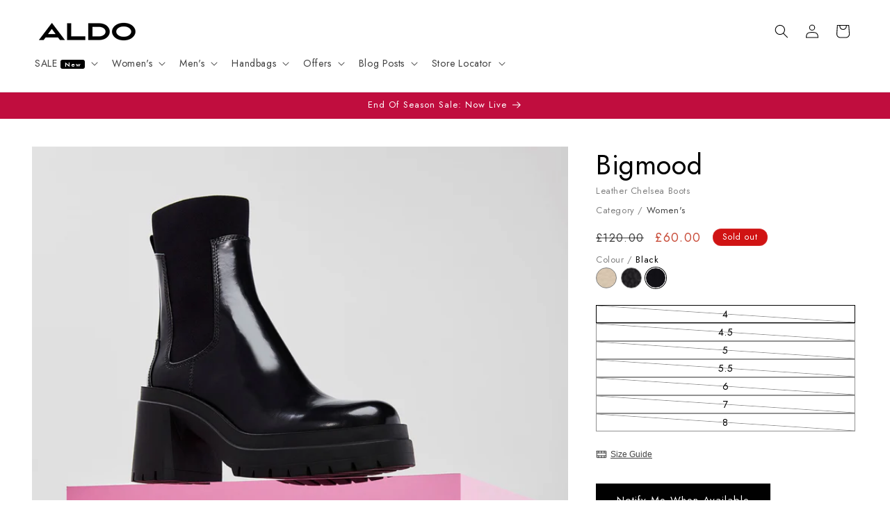

--- FILE ---
content_type: text/html; charset=utf-8
request_url: https://aldoshoes.co.uk/products/bigmood-black-13443176
body_size: 80968
content:
<!doctype html>
<html class="js" lang="en">
  <head>
	<script src="//aldoshoes.co.uk/cdn/shop/files/pandectes-rules.js?v=8707407511395585105"></script>
	
	
	

    <meta charset="utf-8">
    <meta http-equiv="X-UA-Compatible" content="IE=edge">
    <meta name="viewport" content="width=device-width,initial-scale=1">
    <meta name="theme-color" content="">
    
      
<link rel="canonical" href="https://aldoshoes.co.uk/products/bigmood-black-13443176" />

    

<link rel="icon" type="image/png" href="//aldoshoes.co.uk/cdn/shop/files/Large_Yellow_Favicon.png?crop=center&height=32&v=1764330018&width=32"><link rel="preconnect" href="https://fonts.shopifycdn.com" crossorigin><title>
      Aldo Women&#39;s Chelsea Boots Bigmood (Black)
 &ndash; ALDO Shoes UK</title>

    
      <meta name="description" content="#Style notes *From elongated side elastics to chunky lug soles, these high shaft heeled booties are all about making a statement. #Details * Chelsea boot * Closed round toe * Lug sole * Slip-on * Side elastics * Colour Black #Materials *Upper: Leather *Main: Shiny *Sole: Rubber #Measurements *Heel height: 3.5 cm *Platf">
    

    

<meta property="og:site_name" content="ALDO Shoes UK">
<meta property="og:url" content="https://aldoshoes.co.uk/products/bigmood-black-13443176">
<meta property="og:title" content="Aldo Women&#39;s Chelsea Boots Bigmood (Black)">
<meta property="og:type" content="product">
<meta property="og:description" content="#Style notes *From elongated side elastics to chunky lug soles, these high shaft heeled booties are all about making a statement. #Details * Chelsea boot * Closed round toe * Lug sole * Slip-on * Side elastics * Colour Black #Materials *Upper: Leather *Main: Shiny *Sole: Rubber #Measurements *Heel height: 3.5 cm *Platf"><meta property="og:image" content="http://aldoshoes.co.uk/cdn/shop/products/1_32_c34aa488-c1b9-41eb-8a49-25f4e067d99c.jpg?v=1659947034">
  <meta property="og:image:secure_url" content="https://aldoshoes.co.uk/cdn/shop/products/1_32_c34aa488-c1b9-41eb-8a49-25f4e067d99c.jpg?v=1659947034">
  <meta property="og:image:width" content="1365">
  <meta property="og:image:height" content="2048"><meta property="og:price:amount" content="60.00">
  <meta property="og:price:currency" content="GBP"><meta name="twitter:site" content="@https://x.com/ALDO_Shoes"><meta name="twitter:card" content="summary_large_image">
<meta name="twitter:title" content="Aldo Women&#39;s Chelsea Boots Bigmood (Black)">
<meta name="twitter:description" content="#Style notes *From elongated side elastics to chunky lug soles, these high shaft heeled booties are all about making a statement. #Details * Chelsea boot * Closed round toe * Lug sole * Slip-on * Side elastics * Colour Black #Materials *Upper: Leather *Main: Shiny *Sole: Rubber #Measurements *Heel height: 3.5 cm *Platf">

    <script src="https://cdnjs.cloudflare.com/ajax/libs/jquery/3.7.1/jquery.min.js" integrity="sha512-v2CJ7UaYy4JwqLDIrZUI/4hqeoQieOmAZNXBeQyjo21dadnwR+8ZaIJVT8EE2iyI61OV8e6M8PP2/4hpQINQ/g==" crossorigin="anonymous" referrerpolicy="no-referrer"></script>

    <script src="//aldoshoes.co.uk/cdn/shop/t/28/assets/constants.js?v=132983761750457495441718957117" defer="defer"></script>
    <script src="//aldoshoes.co.uk/cdn/shop/t/28/assets/pubsub.js?v=158357773527763999511718957117" defer="defer"></script>
    <script src="//aldoshoes.co.uk/cdn/shop/t/28/assets/global.js?v=67498401283720259021725976320" defer="defer"></script><script src="//aldoshoes.co.uk/cdn/shop/t/28/assets/animations.js?v=88693664871331136111718957116" defer="defer"></script><script>window.performance && window.performance.mark && window.performance.mark('shopify.content_for_header.start');</script><meta name="google-site-verification" content="uc2Z9_aKiNVQWNr7SObZF4Itjye2lnkFWyqpLELc_1g">
<meta name="google-site-verification" content="DV0XVEwHaWvieqGEf64j-WsZSC9vHQiVtnhuCW56UOI">
<meta id="shopify-digital-wallet" name="shopify-digital-wallet" content="/50663522500/digital_wallets/dialog">
<meta name="shopify-checkout-api-token" content="79a95e278a10985348ab780fa9581344">
<link rel="alternate" type="application/json+oembed" href="https://aldoshoes.co.uk/products/bigmood-black-13443176.oembed">
<script async="async" src="/checkouts/internal/preloads.js?locale=en-GB"></script>
<link rel="preconnect" href="https://shop.app" crossorigin="anonymous">
<script async="async" src="https://shop.app/checkouts/internal/preloads.js?locale=en-GB&shop_id=50663522500" crossorigin="anonymous"></script>
<script id="apple-pay-shop-capabilities" type="application/json">{"shopId":50663522500,"countryCode":"GB","currencyCode":"GBP","merchantCapabilities":["supports3DS"],"merchantId":"gid:\/\/shopify\/Shop\/50663522500","merchantName":"ALDO Shoes UK","requiredBillingContactFields":["postalAddress","email"],"requiredShippingContactFields":["postalAddress","email"],"shippingType":"shipping","supportedNetworks":["visa","maestro","masterCard","amex","discover","elo"],"total":{"type":"pending","label":"ALDO Shoes UK","amount":"1.00"},"shopifyPaymentsEnabled":true,"supportsSubscriptions":true}</script>
<script id="shopify-features" type="application/json">{"accessToken":"79a95e278a10985348ab780fa9581344","betas":["rich-media-storefront-analytics"],"domain":"aldoshoes.co.uk","predictiveSearch":true,"shopId":50663522500,"locale":"en"}</script>
<script>var Shopify = Shopify || {};
Shopify.shop = "aldouk.myshopify.com";
Shopify.locale = "en";
Shopify.currency = {"active":"GBP","rate":"1.0"};
Shopify.country = "GB";
Shopify.theme = {"name":"ALDO UK 2.0.0","id":137581494468,"schema_name":"Dawn","schema_version":"15.0.0","theme_store_id":887,"role":"main"};
Shopify.theme.handle = "null";
Shopify.theme.style = {"id":null,"handle":null};
Shopify.cdnHost = "aldoshoes.co.uk/cdn";
Shopify.routes = Shopify.routes || {};
Shopify.routes.root = "/";</script>
<script type="module">!function(o){(o.Shopify=o.Shopify||{}).modules=!0}(window);</script>
<script>!function(o){function n(){var o=[];function n(){o.push(Array.prototype.slice.apply(arguments))}return n.q=o,n}var t=o.Shopify=o.Shopify||{};t.loadFeatures=n(),t.autoloadFeatures=n()}(window);</script>
<script>
  window.ShopifyPay = window.ShopifyPay || {};
  window.ShopifyPay.apiHost = "shop.app\/pay";
  window.ShopifyPay.redirectState = null;
</script>
<script id="shop-js-analytics" type="application/json">{"pageType":"product"}</script>
<script defer="defer" async type="module" src="//aldoshoes.co.uk/cdn/shopifycloud/shop-js/modules/v2/client.init-shop-cart-sync_C5BV16lS.en.esm.js"></script>
<script defer="defer" async type="module" src="//aldoshoes.co.uk/cdn/shopifycloud/shop-js/modules/v2/chunk.common_CygWptCX.esm.js"></script>
<script type="module">
  await import("//aldoshoes.co.uk/cdn/shopifycloud/shop-js/modules/v2/client.init-shop-cart-sync_C5BV16lS.en.esm.js");
await import("//aldoshoes.co.uk/cdn/shopifycloud/shop-js/modules/v2/chunk.common_CygWptCX.esm.js");

  window.Shopify.SignInWithShop?.initShopCartSync?.({"fedCMEnabled":true,"windoidEnabled":true});

</script>
<script>
  window.Shopify = window.Shopify || {};
  if (!window.Shopify.featureAssets) window.Shopify.featureAssets = {};
  window.Shopify.featureAssets['shop-js'] = {"shop-cart-sync":["modules/v2/client.shop-cart-sync_ZFArdW7E.en.esm.js","modules/v2/chunk.common_CygWptCX.esm.js"],"init-fed-cm":["modules/v2/client.init-fed-cm_CmiC4vf6.en.esm.js","modules/v2/chunk.common_CygWptCX.esm.js"],"shop-button":["modules/v2/client.shop-button_tlx5R9nI.en.esm.js","modules/v2/chunk.common_CygWptCX.esm.js"],"shop-cash-offers":["modules/v2/client.shop-cash-offers_DOA2yAJr.en.esm.js","modules/v2/chunk.common_CygWptCX.esm.js","modules/v2/chunk.modal_D71HUcav.esm.js"],"init-windoid":["modules/v2/client.init-windoid_sURxWdc1.en.esm.js","modules/v2/chunk.common_CygWptCX.esm.js"],"shop-toast-manager":["modules/v2/client.shop-toast-manager_ClPi3nE9.en.esm.js","modules/v2/chunk.common_CygWptCX.esm.js"],"init-shop-email-lookup-coordinator":["modules/v2/client.init-shop-email-lookup-coordinator_B8hsDcYM.en.esm.js","modules/v2/chunk.common_CygWptCX.esm.js"],"init-shop-cart-sync":["modules/v2/client.init-shop-cart-sync_C5BV16lS.en.esm.js","modules/v2/chunk.common_CygWptCX.esm.js"],"avatar":["modules/v2/client.avatar_BTnouDA3.en.esm.js"],"pay-button":["modules/v2/client.pay-button_FdsNuTd3.en.esm.js","modules/v2/chunk.common_CygWptCX.esm.js"],"init-customer-accounts":["modules/v2/client.init-customer-accounts_DxDtT_ad.en.esm.js","modules/v2/client.shop-login-button_C5VAVYt1.en.esm.js","modules/v2/chunk.common_CygWptCX.esm.js","modules/v2/chunk.modal_D71HUcav.esm.js"],"init-shop-for-new-customer-accounts":["modules/v2/client.init-shop-for-new-customer-accounts_ChsxoAhi.en.esm.js","modules/v2/client.shop-login-button_C5VAVYt1.en.esm.js","modules/v2/chunk.common_CygWptCX.esm.js","modules/v2/chunk.modal_D71HUcav.esm.js"],"shop-login-button":["modules/v2/client.shop-login-button_C5VAVYt1.en.esm.js","modules/v2/chunk.common_CygWptCX.esm.js","modules/v2/chunk.modal_D71HUcav.esm.js"],"init-customer-accounts-sign-up":["modules/v2/client.init-customer-accounts-sign-up_CPSyQ0Tj.en.esm.js","modules/v2/client.shop-login-button_C5VAVYt1.en.esm.js","modules/v2/chunk.common_CygWptCX.esm.js","modules/v2/chunk.modal_D71HUcav.esm.js"],"shop-follow-button":["modules/v2/client.shop-follow-button_Cva4Ekp9.en.esm.js","modules/v2/chunk.common_CygWptCX.esm.js","modules/v2/chunk.modal_D71HUcav.esm.js"],"checkout-modal":["modules/v2/client.checkout-modal_BPM8l0SH.en.esm.js","modules/v2/chunk.common_CygWptCX.esm.js","modules/v2/chunk.modal_D71HUcav.esm.js"],"lead-capture":["modules/v2/client.lead-capture_Bi8yE_yS.en.esm.js","modules/v2/chunk.common_CygWptCX.esm.js","modules/v2/chunk.modal_D71HUcav.esm.js"],"shop-login":["modules/v2/client.shop-login_D6lNrXab.en.esm.js","modules/v2/chunk.common_CygWptCX.esm.js","modules/v2/chunk.modal_D71HUcav.esm.js"],"payment-terms":["modules/v2/client.payment-terms_CZxnsJam.en.esm.js","modules/v2/chunk.common_CygWptCX.esm.js","modules/v2/chunk.modal_D71HUcav.esm.js"]};
</script>
<script>(function() {
  var isLoaded = false;
  function asyncLoad() {
    if (isLoaded) return;
    isLoaded = true;
    var urls = ["\/\/eu.fw-cdn.com\/12809878\/787940.js?shop=aldouk.myshopify.com","https:\/\/d1ggrngj0uwslm.cloudfront.net\/fm_adhoc_scripts\/added_product_cart.js?shop=aldouk.myshopify.com","https:\/\/d1ggrngj0uwslm.cloudfront.net\/fm_adhoc_scripts\/viewed_product.js?shop=aldouk.myshopify.com","https:\/\/cloudsearch-1f874.kxcdn.com\/shopify.js?srp=\/a\/search\u0026filtersEnabled=1\u0026shop=aldouk.myshopify.com","https:\/\/s3.eu-west-1.amazonaws.com\/production-klarna-il-shopify-osm\/94e9fff33480c47f1f4290009834e8a0d63e685a\/aldouk.myshopify.com-1724764779406.js?shop=aldouk.myshopify.com"];
    for (var i = 0; i < urls.length; i++) {
      var s = document.createElement('script');
      s.type = 'text/javascript';
      s.async = true;
      s.src = urls[i];
      var x = document.getElementsByTagName('script')[0];
      x.parentNode.insertBefore(s, x);
    }
  };
  if(window.attachEvent) {
    window.attachEvent('onload', asyncLoad);
  } else {
    window.addEventListener('load', asyncLoad, false);
  }
})();</script>
<script id="__st">var __st={"a":50663522500,"offset":0,"reqid":"b6e2b21e-3138-400d-a91f-a2c080634606-1768659129","pageurl":"aldoshoes.co.uk\/products\/bigmood-black-13443176","u":"34af68f80b45","p":"product","rtyp":"product","rid":7193811976388};</script>
<script>window.ShopifyPaypalV4VisibilityTracking = true;</script>
<script id="captcha-bootstrap">!function(){'use strict';const t='contact',e='account',n='new_comment',o=[[t,t],['blogs',n],['comments',n],[t,'customer']],c=[[e,'customer_login'],[e,'guest_login'],[e,'recover_customer_password'],[e,'create_customer']],r=t=>t.map((([t,e])=>`form[action*='/${t}']:not([data-nocaptcha='true']) input[name='form_type'][value='${e}']`)).join(','),a=t=>()=>t?[...document.querySelectorAll(t)].map((t=>t.form)):[];function s(){const t=[...o],e=r(t);return a(e)}const i='password',u='form_key',d=['recaptcha-v3-token','g-recaptcha-response','h-captcha-response',i],f=()=>{try{return window.sessionStorage}catch{return}},m='__shopify_v',_=t=>t.elements[u];function p(t,e,n=!1){try{const o=window.sessionStorage,c=JSON.parse(o.getItem(e)),{data:r}=function(t){const{data:e,action:n}=t;return t[m]||n?{data:e,action:n}:{data:t,action:n}}(c);for(const[e,n]of Object.entries(r))t.elements[e]&&(t.elements[e].value=n);n&&o.removeItem(e)}catch(o){console.error('form repopulation failed',{error:o})}}const l='form_type',E='cptcha';function T(t){t.dataset[E]=!0}const w=window,h=w.document,L='Shopify',v='ce_forms',y='captcha';let A=!1;((t,e)=>{const n=(g='f06e6c50-85a8-45c8-87d0-21a2b65856fe',I='https://cdn.shopify.com/shopifycloud/storefront-forms-hcaptcha/ce_storefront_forms_captcha_hcaptcha.v1.5.2.iife.js',D={infoText:'Protected by hCaptcha',privacyText:'Privacy',termsText:'Terms'},(t,e,n)=>{const o=w[L][v],c=o.bindForm;if(c)return c(t,g,e,D).then(n);var r;o.q.push([[t,g,e,D],n]),r=I,A||(h.body.append(Object.assign(h.createElement('script'),{id:'captcha-provider',async:!0,src:r})),A=!0)});var g,I,D;w[L]=w[L]||{},w[L][v]=w[L][v]||{},w[L][v].q=[],w[L][y]=w[L][y]||{},w[L][y].protect=function(t,e){n(t,void 0,e),T(t)},Object.freeze(w[L][y]),function(t,e,n,w,h,L){const[v,y,A,g]=function(t,e,n){const i=e?o:[],u=t?c:[],d=[...i,...u],f=r(d),m=r(i),_=r(d.filter((([t,e])=>n.includes(e))));return[a(f),a(m),a(_),s()]}(w,h,L),I=t=>{const e=t.target;return e instanceof HTMLFormElement?e:e&&e.form},D=t=>v().includes(t);t.addEventListener('submit',(t=>{const e=I(t);if(!e)return;const n=D(e)&&!e.dataset.hcaptchaBound&&!e.dataset.recaptchaBound,o=_(e),c=g().includes(e)&&(!o||!o.value);(n||c)&&t.preventDefault(),c&&!n&&(function(t){try{if(!f())return;!function(t){const e=f();if(!e)return;const n=_(t);if(!n)return;const o=n.value;o&&e.removeItem(o)}(t);const e=Array.from(Array(32),(()=>Math.random().toString(36)[2])).join('');!function(t,e){_(t)||t.append(Object.assign(document.createElement('input'),{type:'hidden',name:u})),t.elements[u].value=e}(t,e),function(t,e){const n=f();if(!n)return;const o=[...t.querySelectorAll(`input[type='${i}']`)].map((({name:t})=>t)),c=[...d,...o],r={};for(const[a,s]of new FormData(t).entries())c.includes(a)||(r[a]=s);n.setItem(e,JSON.stringify({[m]:1,action:t.action,data:r}))}(t,e)}catch(e){console.error('failed to persist form',e)}}(e),e.submit())}));const S=(t,e)=>{t&&!t.dataset[E]&&(n(t,e.some((e=>e===t))),T(t))};for(const o of['focusin','change'])t.addEventListener(o,(t=>{const e=I(t);D(e)&&S(e,y())}));const B=e.get('form_key'),M=e.get(l),P=B&&M;t.addEventListener('DOMContentLoaded',(()=>{const t=y();if(P)for(const e of t)e.elements[l].value===M&&p(e,B);[...new Set([...A(),...v().filter((t=>'true'===t.dataset.shopifyCaptcha))])].forEach((e=>S(e,t)))}))}(h,new URLSearchParams(w.location.search),n,t,e,['guest_login'])})(!0,!0)}();</script>
<script integrity="sha256-4kQ18oKyAcykRKYeNunJcIwy7WH5gtpwJnB7kiuLZ1E=" data-source-attribution="shopify.loadfeatures" defer="defer" src="//aldoshoes.co.uk/cdn/shopifycloud/storefront/assets/storefront/load_feature-a0a9edcb.js" crossorigin="anonymous"></script>
<script crossorigin="anonymous" defer="defer" src="//aldoshoes.co.uk/cdn/shopifycloud/storefront/assets/shopify_pay/storefront-65b4c6d7.js?v=20250812"></script>
<script data-source-attribution="shopify.dynamic_checkout.dynamic.init">var Shopify=Shopify||{};Shopify.PaymentButton=Shopify.PaymentButton||{isStorefrontPortableWallets:!0,init:function(){window.Shopify.PaymentButton.init=function(){};var t=document.createElement("script");t.src="https://aldoshoes.co.uk/cdn/shopifycloud/portable-wallets/latest/portable-wallets.en.js",t.type="module",document.head.appendChild(t)}};
</script>
<script data-source-attribution="shopify.dynamic_checkout.buyer_consent">
  function portableWalletsHideBuyerConsent(e){var t=document.getElementById("shopify-buyer-consent"),n=document.getElementById("shopify-subscription-policy-button");t&&n&&(t.classList.add("hidden"),t.setAttribute("aria-hidden","true"),n.removeEventListener("click",e))}function portableWalletsShowBuyerConsent(e){var t=document.getElementById("shopify-buyer-consent"),n=document.getElementById("shopify-subscription-policy-button");t&&n&&(t.classList.remove("hidden"),t.removeAttribute("aria-hidden"),n.addEventListener("click",e))}window.Shopify?.PaymentButton&&(window.Shopify.PaymentButton.hideBuyerConsent=portableWalletsHideBuyerConsent,window.Shopify.PaymentButton.showBuyerConsent=portableWalletsShowBuyerConsent);
</script>
<script data-source-attribution="shopify.dynamic_checkout.cart.bootstrap">document.addEventListener("DOMContentLoaded",(function(){function t(){return document.querySelector("shopify-accelerated-checkout-cart, shopify-accelerated-checkout")}if(t())Shopify.PaymentButton.init();else{new MutationObserver((function(e,n){t()&&(Shopify.PaymentButton.init(),n.disconnect())})).observe(document.body,{childList:!0,subtree:!0})}}));
</script>
<link id="shopify-accelerated-checkout-styles" rel="stylesheet" media="screen" href="https://aldoshoes.co.uk/cdn/shopifycloud/portable-wallets/latest/accelerated-checkout-backwards-compat.css" crossorigin="anonymous">
<style id="shopify-accelerated-checkout-cart">
        #shopify-buyer-consent {
  margin-top: 1em;
  display: inline-block;
  width: 100%;
}

#shopify-buyer-consent.hidden {
  display: none;
}

#shopify-subscription-policy-button {
  background: none;
  border: none;
  padding: 0;
  text-decoration: underline;
  font-size: inherit;
  cursor: pointer;
}

#shopify-subscription-policy-button::before {
  box-shadow: none;
}

      </style>
<script id="sections-script" data-sections="header" defer="defer" src="//aldoshoes.co.uk/cdn/shop/t/28/compiled_assets/scripts.js?v=21916"></script>
<script>window.performance && window.performance.mark && window.performance.mark('shopify.content_for_header.end');</script>
<script>
  // Function to dynamically load a script
  function loadScript(url) {
    var script = document.createElement("script");
    script.src = url;
    script.async = true;
    document.head.appendChild(script);
  }
 
  // Check URL parameters using URLSearchParams
  document.addEventListener("DOMContentLoaded", function() {
    var params = new URLSearchParams(window.location.search);
    if (params.get('afloyalty') === '1') {
      loadScript("https://tags.affiliatefuture.com/7517.js");
    }
  });
</script>

    <style data-shopify>
      @font-face {
  font-family: Jost;
  font-weight: 400;
  font-style: normal;
  font-display: swap;
  src: url("//aldoshoes.co.uk/cdn/fonts/jost/jost_n4.d47a1b6347ce4a4c9f437608011273009d91f2b7.woff2") format("woff2"),
       url("//aldoshoes.co.uk/cdn/fonts/jost/jost_n4.791c46290e672b3f85c3d1c651ef2efa3819eadd.woff") format("woff");
}

      @font-face {
  font-family: Jost;
  font-weight: 700;
  font-style: normal;
  font-display: swap;
  src: url("//aldoshoes.co.uk/cdn/fonts/jost/jost_n7.921dc18c13fa0b0c94c5e2517ffe06139c3615a3.woff2") format("woff2"),
       url("//aldoshoes.co.uk/cdn/fonts/jost/jost_n7.cbfc16c98c1e195f46c536e775e4e959c5f2f22b.woff") format("woff");
}

      @font-face {
  font-family: Jost;
  font-weight: 400;
  font-style: italic;
  font-display: swap;
  src: url("//aldoshoes.co.uk/cdn/fonts/jost/jost_i4.b690098389649750ada222b9763d55796c5283a5.woff2") format("woff2"),
       url("//aldoshoes.co.uk/cdn/fonts/jost/jost_i4.fd766415a47e50b9e391ae7ec04e2ae25e7e28b0.woff") format("woff");
}

      @font-face {
  font-family: Jost;
  font-weight: 700;
  font-style: italic;
  font-display: swap;
  src: url("//aldoshoes.co.uk/cdn/fonts/jost/jost_i7.d8201b854e41e19d7ed9b1a31fe4fe71deea6d3f.woff2") format("woff2"),
       url("//aldoshoes.co.uk/cdn/fonts/jost/jost_i7.eae515c34e26b6c853efddc3fc0c552e0de63757.woff") format("woff");
}

      @font-face {
  font-family: Jost;
  font-weight: 400;
  font-style: normal;
  font-display: swap;
  src: url("//aldoshoes.co.uk/cdn/fonts/jost/jost_n4.d47a1b6347ce4a4c9f437608011273009d91f2b7.woff2") format("woff2"),
       url("//aldoshoes.co.uk/cdn/fonts/jost/jost_n4.791c46290e672b3f85c3d1c651ef2efa3819eadd.woff") format("woff");
}


      
        :root,
        .color-scheme-1 {
          --color-background: 255,255,255;
        
          --gradient-background: #ffffff;
        

        

        --color-foreground: 0,0,0;
        --color-background-contrast: 191,191,191;
        --color-shadow: 18,18,18;
        --color-button: 0,0,0;
        --color-button-text: 255,255,255;
        --color-secondary-button: 255,255,255;
        --color-secondary-button-text: 18,18,18;
        --color-link: 18,18,18;
        --color-badge-foreground: 0,0,0;
        --color-badge-background: 255,255,255;
        --color-badge-border: 0,0,0;
        --payment-terms-background-color: rgb(255 255 255);
      }
      
        
        .color-scheme-2 {
          --color-background: 243,243,243;
        
          --gradient-background: #f3f3f3;
        

        

        --color-foreground: 18,18,18;
        --color-background-contrast: 179,179,179;
        --color-shadow: 18,18,18;
        --color-button: 18,18,18;
        --color-button-text: 243,243,243;
        --color-secondary-button: 243,243,243;
        --color-secondary-button-text: 18,18,18;
        --color-link: 18,18,18;
        --color-badge-foreground: 18,18,18;
        --color-badge-background: 243,243,243;
        --color-badge-border: 18,18,18;
        --payment-terms-background-color: rgb(243 243 243);
      }
      
        
        .color-scheme-3 {
          --color-background: 208,19,19;
        
          --gradient-background: #d01313;
        

        

        --color-foreground: 255,255,255;
        --color-background-contrast: 91,8,8;
        --color-shadow: 18,18,18;
        --color-button: 255,255,255;
        --color-button-text: 0,0,0;
        --color-secondary-button: 208,19,19;
        --color-secondary-button-text: 255,255,255;
        --color-link: 255,255,255;
        --color-badge-foreground: 255,255,255;
        --color-badge-background: 208,19,19;
        --color-badge-border: 255,255,255;
        --payment-terms-background-color: rgb(208 19 19);
      }
      
        
        .color-scheme-4 {
          --color-background: 0,0,0;
        
          --gradient-background: #000000;
        

        

        --color-foreground: 255,255,255;
        --color-background-contrast: 128,128,128;
        --color-shadow: 0,0,0;
        --color-button: 255,255,255;
        --color-button-text: 0,0,0;
        --color-secondary-button: 0,0,0;
        --color-secondary-button-text: 255,255,255;
        --color-link: 255,255,255;
        --color-badge-foreground: 255,255,255;
        --color-badge-background: 0,0,0;
        --color-badge-border: 255,255,255;
        --payment-terms-background-color: rgb(0 0 0);
      }
      
        
        .color-scheme-5 {
          --color-background: 119,86,225;
        
          --gradient-background: #7756e1;
        

        

        --color-foreground: 255,255,255;
        --color-background-contrast: 58,28,156;
        --color-shadow: 18,18,18;
        --color-button: 255,255,255;
        --color-button-text: 51,79,180;
        --color-secondary-button: 119,86,225;
        --color-secondary-button-text: 255,255,255;
        --color-link: 255,255,255;
        --color-badge-foreground: 255,255,255;
        --color-badge-background: 119,86,225;
        --color-badge-border: 255,255,255;
        --payment-terms-background-color: rgb(119 86 225);
      }
      
        
        .color-scheme-1e15ba3a-e068-4ba6-834c-a83828fac0f3 {
          --color-background: 255,239,113;
        
          --gradient-background: #ffef71;
        

        

        --color-foreground: 0,0,0;
        --color-background-contrast: 241,213,0;
        --color-shadow: 18,18,18;
        --color-button: 0,0,0;
        --color-button-text: 255,255,255;
        --color-secondary-button: 255,239,113;
        --color-secondary-button-text: 0,0,0;
        --color-link: 0,0,0;
        --color-badge-foreground: 0,0,0;
        --color-badge-background: 255,239,113;
        --color-badge-border: 0,0,0;
        --payment-terms-background-color: rgb(255 239 113);
      }
      
        
        .color-scheme-c843ec30-43f5-4e7e-90a3-f916b4da8d9f {
          --color-background: 255,255,255;
        
          --gradient-background: #ffffff;
        

        

        --color-foreground: 0,0,0;
        --color-background-contrast: 191,191,191;
        --color-shadow: 18,18,18;
        --color-button: 255,255,255;
        --color-button-text: 0,0,0;
        --color-secondary-button: 255,255,255;
        --color-secondary-button-text: 18,18,18;
        --color-link: 18,18,18;
        --color-badge-foreground: 0,0,0;
        --color-badge-background: 255,255,255;
        --color-badge-border: 0,0,0;
        --payment-terms-background-color: rgb(255 255 255);
      }
      
        
        .color-scheme-4c511f58-df8f-4319-97cd-2fce92803506 {
          --color-background: 37,64,143;
        
          --gradient-background: #25408f;
        

        

        --color-foreground: 255,255,255;
        --color-background-contrast: 42,73,163;
        --color-shadow: 18,18,18;
        --color-button: 255,255,255;
        --color-button-text: 37,64,143;
        --color-secondary-button: 37,64,143;
        --color-secondary-button-text: 0,0,0;
        --color-link: 0,0,0;
        --color-badge-foreground: 255,255,255;
        --color-badge-background: 37,64,143;
        --color-badge-border: 255,255,255;
        --payment-terms-background-color: rgb(37 64 143);
      }
      
        
        .color-scheme-23c22120-64f2-48f0-9f41-8d6e0cf78a8b {
          --color-background: 0,0,0;
        
          --gradient-background: #000000;
        

        

        --color-foreground: 228,0,43;
        --color-background-contrast: 128,128,128;
        --color-shadow: 18,18,18;
        --color-button: 255,255,255;
        --color-button-text: 228,0,43;
        --color-secondary-button: 0,0,0;
        --color-secondary-button-text: 18,18,18;
        --color-link: 18,18,18;
        --color-badge-foreground: 228,0,43;
        --color-badge-background: 0,0,0;
        --color-badge-border: 228,0,43;
        --payment-terms-background-color: rgb(0 0 0);
      }
      
        
        .color-scheme-c302967c-7a3c-459d-9375-6d4f3cd5e73c {
          --color-background: 156,160,75;
        
          --gradient-background: #9ca04b;
        

        

        --color-foreground: 255,255,255;
        --color-background-contrast: 71,73,34;
        --color-shadow: 255,255,255;
        --color-button: 255,255,255;
        --color-button-text: 0,0,0;
        --color-secondary-button: 156,160,75;
        --color-secondary-button-text: 255,255,255;
        --color-link: 255,255,255;
        --color-badge-foreground: 255,255,255;
        --color-badge-background: 156,160,75;
        --color-badge-border: 255,255,255;
        --payment-terms-background-color: rgb(156 160 75);
      }
      
        
        .color-scheme-c5e01cda-9f54-48fa-85ad-c301ab3ec1cf {
          --color-background: 243,243,243;
        
          --gradient-background: #f3f3f3;
        

        

        --color-foreground: 206,1,1;
        --color-background-contrast: 179,179,179;
        --color-shadow: 18,18,18;
        --color-button: 0,0,0;
        --color-button-text: 255,255,255;
        --color-secondary-button: 243,243,243;
        --color-secondary-button-text: 18,18,18;
        --color-link: 18,18,18;
        --color-badge-foreground: 206,1,1;
        --color-badge-background: 243,243,243;
        --color-badge-border: 206,1,1;
        --payment-terms-background-color: rgb(243 243 243);
      }
      
        
        .color-scheme-69934206-7324-427e-89fb-fa56c6e10c37 {
          --color-background: 192,13,62;
        
          --gradient-background: #c00d3e;
        

        

        --color-foreground: 255,255,255;
        --color-background-contrast: 73,5,23;
        --color-shadow: 255,255,255;
        --color-button: 255,255,255;
        --color-button-text: 0,0,0;
        --color-secondary-button: 192,13,62;
        --color-secondary-button-text: 255,255,255;
        --color-link: 255,255,255;
        --color-badge-foreground: 255,255,255;
        --color-badge-background: 192,13,62;
        --color-badge-border: 255,255,255;
        --payment-terms-background-color: rgb(192 13 62);
      }
      
        
        .color-scheme-1f2b0f27-44c3-4109-8e87-c3d3636c68fa {
          --color-background: 134,4,21;
        
          --gradient-background: #860415;
        

        

        --color-foreground: 255,255,255;
        --color-background-contrast: 159,5,25;
        --color-shadow: 255,255,255;
        --color-button: 255,255,255;
        --color-button-text: 134,4,21;
        --color-secondary-button: 134,4,21;
        --color-secondary-button-text: 134,4,21;
        --color-link: 134,4,21;
        --color-badge-foreground: 255,255,255;
        --color-badge-background: 134,4,21;
        --color-badge-border: 255,255,255;
        --payment-terms-background-color: rgb(134 4 21);
      }
      
        
        .color-scheme-fc5dd127-4846-4120-8b01-e23a89d42c99 {
          --color-background: 190,21,63;
        
          --gradient-background: #be153f;
        

        

        --color-foreground: 255,255,255;
        --color-background-contrast: 75,8,25;
        --color-shadow: 18,18,18;
        --color-button: 255,255,255;
        --color-button-text: 0,0,0;
        --color-secondary-button: 190,21,63;
        --color-secondary-button-text: 255,255,255;
        --color-link: 255,255,255;
        --color-badge-foreground: 255,255,255;
        --color-badge-background: 190,21,63;
        --color-badge-border: 255,255,255;
        --payment-terms-background-color: rgb(190 21 63);
      }
      
        
        .color-scheme-ca3ff443-cf17-4288-86f9-a522658f0877 {
          --color-background: 30,173,151;
        
          --gradient-background: #1ead97;
        

        

        --color-foreground: 0,0,0;
        --color-background-contrast: 11,64,56;
        --color-shadow: 18,18,18;
        --color-button: 255,255,255;
        --color-button-text: 0,0,0;
        --color-secondary-button: 30,173,151;
        --color-secondary-button-text: 18,18,18;
        --color-link: 18,18,18;
        --color-badge-foreground: 0,0,0;
        --color-badge-background: 30,173,151;
        --color-badge-border: 0,0,0;
        --payment-terms-background-color: rgb(30 173 151);
      }
      
        
        .color-scheme-f6ae18ec-1dc4-453b-897b-b945434c3050 {
          --color-background: 163,178,237;
        
          --gradient-background: #a3b2ed;
        

        

        --color-foreground: 0,0,0;
        --color-background-contrast: 56,89,216;
        --color-shadow: 18,18,18;
        --color-button: 0,0,0;
        --color-button-text: 255,255,255;
        --color-secondary-button: 163,178,237;
        --color-secondary-button-text: 18,18,18;
        --color-link: 18,18,18;
        --color-badge-foreground: 0,0,0;
        --color-badge-background: 163,178,237;
        --color-badge-border: 0,0,0;
        --payment-terms-background-color: rgb(163 178 237);
      }
      
        
        .color-scheme-5fd650b1-5ecb-4ba8-8c46-9cc6f102a4a4 {
          --color-background: 74,116,188;
        
          --gradient-background: #4a74bc;
        

        

        --color-foreground: 0,0,0;
        --color-background-contrast: 36,59,98;
        --color-shadow: 18,18,18;
        --color-button: 35,71,149;
        --color-button-text: 255,255,255;
        --color-secondary-button: 74,116,188;
        --color-secondary-button-text: 18,18,18;
        --color-link: 18,18,18;
        --color-badge-foreground: 0,0,0;
        --color-badge-background: 74,116,188;
        --color-badge-border: 0,0,0;
        --payment-terms-background-color: rgb(74 116 188);
      }
      
        
        .color-scheme-6db1ba7b-f8de-483d-bb95-34a1c9a6e460 {
          --color-background: 35,71,149;
        
          --gradient-background: #234795;
        

        

        --color-foreground: 255,255,255;
        --color-background-contrast: 11,22,46;
        --color-shadow: 18,18,18;
        --color-button: 119,86,225;
        --color-button-text: 255,255,255;
        --color-secondary-button: 35,71,149;
        --color-secondary-button-text: 18,18,18;
        --color-link: 18,18,18;
        --color-badge-foreground: 255,255,255;
        --color-badge-background: 35,71,149;
        --color-badge-border: 255,255,255;
        --payment-terms-background-color: rgb(35 71 149);
      }
      
        
        .color-scheme-0298559f-2944-4baf-a65b-56d933739cd9 {
          --color-background: 221,187,211;
        
          --gradient-background: #ddbbd3;
        

        

        --color-foreground: 0,0,0;
        --color-background-contrast: 179,102,156;
        --color-shadow: 0,0,0;
        --color-button: 0,0,0;
        --color-button-text: 221,187,211;
        --color-secondary-button: 221,187,211;
        --color-secondary-button-text: 255,255,255;
        --color-link: 255,255,255;
        --color-badge-foreground: 0,0,0;
        --color-badge-background: 221,187,211;
        --color-badge-border: 0,0,0;
        --payment-terms-background-color: rgb(221 187 211);
      }
      
        
        .color-scheme-15f293e7-a0aa-4470-b5d9-00742a14d432 {
          --color-background: 208,123,52;
        
          --gradient-background: #d07b34;
        

        

        --color-foreground: 0,0,0;
        --color-background-contrast: 108,63,25;
        --color-shadow: 18,18,18;
        --color-button: 0,0,0;
        --color-button-text: 255,255,255;
        --color-secondary-button: 208,123,52;
        --color-secondary-button-text: 18,18,18;
        --color-link: 18,18,18;
        --color-badge-foreground: 0,0,0;
        --color-badge-background: 208,123,52;
        --color-badge-border: 0,0,0;
        --payment-terms-background-color: rgb(208 123 52);
      }
      
        
        .color-scheme-0f5f91e9-1af9-4a18-8bbf-232143f0eaf6 {
          --color-background: 255,165,0;
        
          --gradient-background: #ffa500;
        

        

        --color-foreground: 0,0,0;
        --color-background-contrast: 128,83,0;
        --color-shadow: 18,18,18;
        --color-button: 0,0,0;
        --color-button-text: 255,255,255;
        --color-secondary-button: 255,165,0;
        --color-secondary-button-text: 18,18,18;
        --color-link: 18,18,18;
        --color-badge-foreground: 0,0,0;
        --color-badge-background: 255,165,0;
        --color-badge-border: 0,0,0;
        --payment-terms-background-color: rgb(255 165 0);
      }
      

      body, .color-scheme-1, .color-scheme-2, .color-scheme-3, .color-scheme-4, .color-scheme-5, .color-scheme-1e15ba3a-e068-4ba6-834c-a83828fac0f3, .color-scheme-c843ec30-43f5-4e7e-90a3-f916b4da8d9f, .color-scheme-4c511f58-df8f-4319-97cd-2fce92803506, .color-scheme-23c22120-64f2-48f0-9f41-8d6e0cf78a8b, .color-scheme-c302967c-7a3c-459d-9375-6d4f3cd5e73c, .color-scheme-c5e01cda-9f54-48fa-85ad-c301ab3ec1cf, .color-scheme-69934206-7324-427e-89fb-fa56c6e10c37, .color-scheme-1f2b0f27-44c3-4109-8e87-c3d3636c68fa, .color-scheme-fc5dd127-4846-4120-8b01-e23a89d42c99, .color-scheme-ca3ff443-cf17-4288-86f9-a522658f0877, .color-scheme-f6ae18ec-1dc4-453b-897b-b945434c3050, .color-scheme-5fd650b1-5ecb-4ba8-8c46-9cc6f102a4a4, .color-scheme-6db1ba7b-f8de-483d-bb95-34a1c9a6e460, .color-scheme-0298559f-2944-4baf-a65b-56d933739cd9, .color-scheme-15f293e7-a0aa-4470-b5d9-00742a14d432, .color-scheme-0f5f91e9-1af9-4a18-8bbf-232143f0eaf6 {
        color: rgba(var(--color-foreground), 0.75);
        background-color: rgb(var(--color-background));
      }

      :root {
        --font-body-family: Jost, sans-serif;
        --font-body-style: normal;
        --font-body-weight: 400;
        --font-body-weight-bold: 700;

        --font-heading-family: Jost, sans-serif;
        --font-heading-style: normal;
        --font-heading-weight: 400;

        --font-body-scale: 1.0;
        --font-heading-scale: 1.0;

        --media-padding: px;
        --media-border-opacity: 0.05;
        --media-border-width: 0px;
        --media-radius: 0px;
        --media-shadow-opacity: 0.0;
        --media-shadow-horizontal-offset: 0px;
        --media-shadow-vertical-offset: 0px;
        --media-shadow-blur-radius: 5px;
        --media-shadow-visible: 0;

        --page-width: 160rem;
        --page-width-margin: 0rem;

        --product-card-image-padding: 0.0rem;
        --product-card-corner-radius: 0.0rem;
        --product-card-text-alignment: left;
        --product-card-border-width: 0.0rem;
        --product-card-border-opacity: 0.1;
        --product-card-shadow-opacity: 0.0;
        --product-card-shadow-visible: 0;
        --product-card-shadow-horizontal-offset: 0.0rem;
        --product-card-shadow-vertical-offset: 0.4rem;
        --product-card-shadow-blur-radius: 0.5rem;

        --collection-card-image-padding: 0.0rem;
        --collection-card-corner-radius: 0.0rem;
        --collection-card-text-alignment: left;
        --collection-card-border-width: 0.0rem;
        --collection-card-border-opacity: 0.1;
        --collection-card-shadow-opacity: 0.0;
        --collection-card-shadow-visible: 0;
        --collection-card-shadow-horizontal-offset: 0.0rem;
        --collection-card-shadow-vertical-offset: 0.4rem;
        --collection-card-shadow-blur-radius: 0.5rem;

        --blog-card-image-padding: 0.0rem;
        --blog-card-corner-radius: 0.0rem;
        --blog-card-text-alignment: left;
        --blog-card-border-width: 0.0rem;
        --blog-card-border-opacity: 0.1;
        --blog-card-shadow-opacity: 0.0;
        --blog-card-shadow-visible: 0;
        --blog-card-shadow-horizontal-offset: 0.0rem;
        --blog-card-shadow-vertical-offset: 0.4rem;
        --blog-card-shadow-blur-radius: 0.5rem;

        --badge-corner-radius: 4.0rem;

        --popup-border-width: 1px;
        --popup-border-opacity: 0.1;
        --popup-corner-radius: 0px;
        --popup-shadow-opacity: 0.05;
        --popup-shadow-horizontal-offset: 0px;
        --popup-shadow-vertical-offset: 4px;
        --popup-shadow-blur-radius: 5px;

        --drawer-border-width: 1px;
        --drawer-border-opacity: 0.1;
        --drawer-shadow-opacity: 0.0;
        --drawer-shadow-horizontal-offset: 0px;
        --drawer-shadow-vertical-offset: 4px;
        --drawer-shadow-blur-radius: 5px;

        --spacing-sections-desktop: 0px;
        --spacing-sections-mobile: 0px;

        --grid-desktop-vertical-spacing: 8px;
        --grid-desktop-horizontal-spacing: 8px;
        --grid-mobile-vertical-spacing: 4px;
        --grid-mobile-horizontal-spacing: 4px;

        --text-boxes-border-opacity: 0.1;
        --text-boxes-border-width: 0px;
        --text-boxes-radius: 0px;
        --text-boxes-shadow-opacity: 0.0;
        --text-boxes-shadow-visible: 0;
        --text-boxes-shadow-horizontal-offset: 0px;
        --text-boxes-shadow-vertical-offset: 4px;
        --text-boxes-shadow-blur-radius: 5px;

        --buttons-radius: 0px;
        --buttons-radius-outset: 0px;
        --buttons-border-width: 1px;
        --buttons-border-opacity: 1.0;
        --buttons-shadow-opacity: 0.0;
        --buttons-shadow-visible: 0;
        --buttons-shadow-horizontal-offset: 0px;
        --buttons-shadow-vertical-offset: 4px;
        --buttons-shadow-blur-radius: 5px;
        --buttons-border-offset: 0px;

        --inputs-radius: 0px;
        --inputs-border-width: 1px;
        --inputs-border-opacity: 0.55;
        --inputs-shadow-opacity: 0.0;
        --inputs-shadow-horizontal-offset: 0px;
        --inputs-margin-offset: 0px;
        --inputs-shadow-vertical-offset: 4px;
        --inputs-shadow-blur-radius: 5px;
        --inputs-radius-outset: 0px;

        --variant-pills-radius: 0px;
        --variant-pills-border-width: 1px;
        --variant-pills-border-opacity: 0.55;
        --variant-pills-shadow-opacity: 0.0;
        --variant-pills-shadow-horizontal-offset: 0px;
        --variant-pills-shadow-vertical-offset: 4px;
        --variant-pills-shadow-blur-radius: 5px;
      }

      *,
      *::before,
      *::after {
        box-sizing: inherit;
      }

      html {
        box-sizing: border-box;
        font-size: calc(var(--font-body-scale) * 62.5%);
        height: 100%;
      }

      body {
        display: grid;
        grid-template-rows: auto auto 1fr auto;
        grid-template-columns: 100%;
        min-height: 100%;
        margin: 0;
        font-size: 1.5rem;
        letter-spacing: 0.06rem;
        line-height: calc(1 + 0.8 / var(--font-body-scale));
        font-family: var(--font-body-family);
        font-style: var(--font-body-style);
        font-weight: var(--font-body-weight);
      }

      @media screen and (min-width: 750px) {
        body {
          font-size: 1.6rem;
        }
      }

      #insertShape{display: none;}
    </style>

    <link href="//aldoshoes.co.uk/cdn/shop/t/28/assets/base.css?v=36183303274589213891726567389" rel="stylesheet" type="text/css" media="all" />

      <link rel="preload" as="font" href="//aldoshoes.co.uk/cdn/fonts/jost/jost_n4.d47a1b6347ce4a4c9f437608011273009d91f2b7.woff2" type="font/woff2" crossorigin>
      

      <link rel="preload" as="font" href="//aldoshoes.co.uk/cdn/fonts/jost/jost_n4.d47a1b6347ce4a4c9f437608011273009d91f2b7.woff2" type="font/woff2" crossorigin>
      
<!-- Google Tag Manager -->
<script>(function(w,d,s,l,i){w[l]=w[l]||[];w[l].push({'gtm.start':
new Date().getTime(),event:'gtm.js'});var f=d.getElementsByTagName(s)[0],
j=d.createElement(s),dl=l!='dataLayer'?'&l='+l:'';j.async=true;j.src=
'https://www.googletagmanager.com/gtm.js?id='+i+dl;f.parentNode.insertBefore(j,f);
})(window,document,'script','dataLayer','GTM-M7SJMBN');</script>
<!-- End Google Tag Manager --><link
        rel="stylesheet"
        href="//aldoshoes.co.uk/cdn/shop/t/28/assets/component-predictive-search.css?v=118923337488134913561718957117"
        media="print"
        onload="this.media='all'"
      ><script>
      if (Shopify.designMode) {
        document.documentElement.classList.add('shopify-design-mode');
      }
    </script>
    <!-- Hotjar Tracking Code for Site 5259027 (name missing) -->
<script>
    (function(h,o,t,j,a,r){
        h.hj=h.hj||function(){(h.hj.q=h.hj.q||[]).push(arguments)};
        h._hjSettings={hjid:5259027,hjsv:6};
        a=o.getElementsByTagName('head')[0];
        r=o.createElement('script');r.async=1;
        r.src=t+h._hjSettings.hjid+j+h._hjSettings.hjsv;
        a.appendChild(r);
    })(window,document,'https://static.hotjar.com/c/hotjar-','.js?sv=');
</script>
<meta name="facebook-domain-verification" content="dmnxvfgx5fnceeidii6kf3x6gori23" />
  

<!-- BEGIN app block: shopify://apps/pandectes-gdpr/blocks/banner/58c0baa2-6cc1-480c-9ea6-38d6d559556a -->
  
    
      <!-- TCF is active, scripts are loaded above -->
      
      <script>
        
          window.PandectesSettings = {"store":{"id":50663522500,"plan":"premium","theme":"ALDO UK 2.0.0","primaryLocale":"en","adminMode":false,"headless":false,"storefrontRootDomain":"","checkoutRootDomain":"","storefrontAccessToken":""},"tsPublished":1743086933,"declaration":{"showPurpose":false,"showProvider":false,"showDateGenerated":false},"language":{"unpublished":[],"languageMode":"Single","fallbackLanguage":"en","languageDetection":"browser","languagesSupported":[]},"texts":{"managed":{"headerText":{"en":"How we use your information"},"consentText":{"en":"We use cookies from us and our partners to provide you with a great user experience on our website. By clicking on “Accept” you agree to the storing of cookies on your device to enhance site navigation, analyse site usage and assist us in providing you with more personalised marketing."},"linkText":{"en":"Learn more about our privacy policy"},"imprintText":{"en":"Imprint"},"allowButtonText":{"en":"Accept"},"denyButtonText":{"en":"Decline"},"dismissButtonText":{"en":"Ok"},"leaveSiteButtonText":{"en":"Leave this site"},"preferencesButtonText":{"en":"Preferences"},"cookiePolicyText":{"en":"Cookie policy"},"preferencesPopupTitleText":{"en":"Manage consent preferences"},"preferencesPopupIntroText":{"en":"When you visit any web site, it may store or retrieve information on your browser, mostly in the form of cookies. This information might be about you, your preferences or your device and is mostly used to make the site work as you expect it to. The information does not usually directly identify you, but it can give you a more personalized web experience."},"preferencesPopupSaveButtonText":{"en":"Save preferences & exit"},"preferencesPopupCloseButtonText":{"en":"Close"},"preferencesPopupAcceptAllButtonText":{"en":"Accept all"},"preferencesPopupRejectAllButtonText":{"en":"Reject all"},"cookiesDetailsText":{"en":"Cookies details"},"preferencesPopupAlwaysAllowedText":{"en":"Always allowed"},"accessSectionParagraphText":{"en":"You have the right to be able to access your personal data at any time. This includes your account information, your order records as well as any GDPR related requests you have made so far. You have the right to request a full report of your data."},"accessSectionTitleText":{"en":"Data Portability"},"accessSectionAccountInfoActionText":{"en":"Personal data"},"accessSectionDownloadReportActionText":{"en":"Request export"},"accessSectionGDPRRequestsActionText":{"en":"Data subject requests"},"accessSectionOrdersRecordsActionText":{"en":"Orders"},"rectificationSectionParagraphText":{"en":"You have the right to request your data to be updated whenever you think it is appropriate."},"rectificationSectionTitleText":{"en":"Data Rectification"},"rectificationCommentPlaceholder":{"en":"Describe what you want to be updated"},"rectificationCommentValidationError":{"en":"Comment is required"},"rectificationSectionEditAccountActionText":{"en":"Request an update"},"erasureSectionTitleText":{"en":"Right to be Forgotten"},"erasureSectionParagraphText":{"en":"Use this option if you want to remove your personal and other data from our store. Keep in mind that this process will delete your account, so you will no longer be able to access or use it anymore."},"erasureSectionRequestDeletionActionText":{"en":"Request personal data deletion"},"consentDate":{"en":"Consent date"},"consentId":{"en":"Consent ID"},"consentSectionChangeConsentActionText":{"en":"Change consent preference"},"consentSectionConsentedText":{"en":"You consented to the cookies policy of this website on"},"consentSectionNoConsentText":{"en":"You have not consented to the cookies policy of this website."},"consentSectionTitleText":{"en":"Your cookie consent"},"consentStatus":{"en":"Consent preference"},"confirmationFailureMessage":{"en":"Your request was not verified. Please try again and if problem persists, contact store owner for assistance"},"confirmationFailureTitle":{"en":"A problem occurred"},"confirmationSuccessMessage":{"en":"We will soon get back to you as to your request."},"confirmationSuccessTitle":{"en":"Your request is verified"},"guestsSupportEmailFailureMessage":{"en":"Your request was not submitted. Please try again and if problem persists, contact store owner for assistance."},"guestsSupportEmailFailureTitle":{"en":"A problem occurred"},"guestsSupportEmailPlaceholder":{"en":"E-mail address"},"guestsSupportEmailSuccessMessage":{"en":"If you are registered as a customer of this store, you will soon receive an email with instructions on how to proceed."},"guestsSupportEmailSuccessTitle":{"en":"Thank you for your request"},"guestsSupportEmailValidationError":{"en":"Email is not valid"},"guestsSupportInfoText":{"en":"Please login with your customer account to further proceed."},"submitButton":{"en":"Submit"},"submittingButton":{"en":"Submitting..."},"cancelButton":{"en":"Cancel"},"declIntroText":{"en":"We use cookies to optimize website functionality, analyze the performance, and provide personalized experience to you. Some cookies are essential to make the website operate and function correctly. Those cookies cannot be disabled. In this window you can manage your preference of cookies."},"declName":{"en":"Name"},"declPurpose":{"en":"Purpose"},"declType":{"en":"Type"},"declRetention":{"en":"Retention"},"declProvider":{"en":"Provider"},"declFirstParty":{"en":"First-party"},"declThirdParty":{"en":"Third-party"},"declSeconds":{"en":"seconds"},"declMinutes":{"en":"minutes"},"declHours":{"en":"hours"},"declDays":{"en":"days"},"declMonths":{"en":"months"},"declYears":{"en":"years"},"declSession":{"en":"Session"},"declDomain":{"en":"Domain"},"declPath":{"en":"Path"}},"categories":{"strictlyNecessaryCookiesTitleText":{"en":"Strictly necessary cookies"},"strictlyNecessaryCookiesDescriptionText":{"en":"These cookies are essential in order to enable you to move around the website and use its features, such as accessing secure areas of the website. Without these cookies services you have asked for, like shopping baskets or e-billing, cannot be provided."},"functionalityCookiesTitleText":{"en":"Functionality cookies"},"functionalityCookiesDescriptionText":{"en":"These cookies allow the website to remember choices you make (such as your user name, language or the region you are in) and provide enhanced, more personal features. For instance, a website may be able to provide you with local weather reports or traffic news by storing in a cookie the region in which you are currently located. These cookies can also be used to remember changes you have made to text size, fonts and other parts of web pages that you can customise. They may also be used to provide services you have asked for such as watching a video or commenting on a blog. The information these cookies collect may be anonymised and they cannot track your browsing activity on other websites."},"performanceCookiesTitleText":{"en":"Performance cookies"},"performanceCookiesDescriptionText":{"en":"These cookies collect information about how visitors use a website, for instance which pages visitors go to most often, and if they get error messages from web pages. These cookies don’t collect information that identifies a visitor. All information these cookies collect is aggregated and therefore anonymous. It is only used to improve how a website works."},"targetingCookiesTitleText":{"en":"Targeting cookies"},"targetingCookiesDescriptionText":{"en":"These cookies are used to deliver adverts more relevant to you and your interests They are also used to limit the number of times you see an advertisement as well as help measure the effectiveness of the advertising campaign. They are usually placed by advertising networks with the website operator’s permission. They remember that you have visited a website and this information is shared with other organisations such as advertisers. Quite often targeting or advertising cookies will be linked to site functionality provided by the other organisation."},"unclassifiedCookiesTitleText":{"en":"Unclassified cookies"},"unclassifiedCookiesDescriptionText":{"en":"Unclassified cookies are cookies that we are in the process of classifying, together with the providers of individual cookies."}},"auto":{}},"library":{"previewMode":false,"fadeInTimeout":0,"defaultBlocked":7,"showLink":true,"showImprintLink":false,"showGoogleLink":false,"enabled":true,"cookie":{"expiryDays":365,"secure":true,"domain":""},"dismissOnScroll":false,"dismissOnWindowClick":false,"dismissOnTimeout":false,"palette":{"popup":{"background":"#FFFFFF","backgroundForCalculations":{"a":1,"b":255,"g":255,"r":255},"text":"#000000"},"button":{"background":"#000000","backgroundForCalculations":{"a":1,"b":0,"g":0,"r":0},"text":"#FFFFFF","textForCalculation":{"a":1,"b":255,"g":255,"r":255},"border":"transparent"}},"content":{"href":"https://aldoshoes.co.uk/policies/privacy-policy","imprintHref":"/","close":"&#10005;","target":"","logo":"<img class=\"cc-banner-logo\" style=\"max-height: 40px;\" src=\"https://aldouk.myshopify.com/cdn/shop/files/pandectes-banner-logo.png\" alt=\"logo\" />"},"window":"<div role=\"dialog\" aria-live=\"polite\" aria-label=\"cookieconsent\" aria-describedby=\"cookieconsent:desc\" id=\"cookie-consent-dialogBox\" class=\"cc-window-wrapper cc-overlay-wrapper\"><div class=\"pd-cookie-banner-window cc-window {{classes}}\"><!--googleoff: all-->{{children}}<!--googleon: all--></div></div>","compliance":{"custom":"<div class=\"cc-compliance cc-highlight\">{{preferences}}{{allow}}</div>"},"type":"custom","layouts":{"basic":"{{logo}}{{header}}{{messagelink}}{{compliance}}"},"position":"overlay","theme":"edgeless","revokable":false,"animateRevokable":false,"revokableReset":false,"revokableLogoUrl":"https://aldouk.myshopify.com/cdn/shop/files/pandectes-reopen-logo.png","revokablePlacement":"bottom-left","revokableMarginHorizontal":15,"revokableMarginVertical":15,"static":false,"autoAttach":true,"hasTransition":false,"blacklistPage":[""],"elements":{"close":"<button aria-label=\"dismiss cookie message\" type=\"button\" tabindex=\"0\" class=\"cc-close\">{{close}}</button>","dismiss":"<button aria-label=\"dismiss cookie message\" type=\"button\" tabindex=\"0\" class=\"cc-btn cc-btn-decision cc-dismiss\">{{dismiss}}</button>","allow":"<button aria-label=\"allow cookies\" type=\"button\" tabindex=\"0\" class=\"cc-btn cc-btn-decision cc-allow\">{{allow}}</button>","deny":"<button aria-label=\"deny cookies\" type=\"button\" tabindex=\"0\" class=\"cc-btn cc-btn-decision cc-deny\">{{deny}}</button>","preferences":"<button aria-label=\"settings cookies\" tabindex=\"0\" type=\"button\" class=\"cc-btn cc-settings\" onclick=\"Pandectes.fn.openPreferences()\">{{preferences}}</button>"}},"geolocation":{"brOnly":false,"caOnly":false,"euOnly":false},"dsr":{"guestsSupport":false,"accessSectionDownloadReportAuto":false},"banner":{"resetTs":1613702520,"extraCss":"        .cc-banner-logo {max-width: 24em!important;}    @media(min-width: 768px) {.cc-window.cc-floating{max-width: 24em!important;width: 24em!important;}}    .cc-message, .pd-cookie-banner-window .cc-header, .cc-logo {text-align: left}    .cc-window-wrapper{z-index: 16777100;-webkit-transition: opacity 1s ease;  transition: opacity 1s ease;}    .cc-window{z-index: 16777100;font-family: inherit;}    .pd-cookie-banner-window .cc-header{font-family: inherit;}    .pd-cp-ui{font-family: inherit; background-color: #FFFFFF;color:#000000;}    button.pd-cp-btn, a.pd-cp-btn{background-color:#000000;color:#FFFFFF!important;}    input + .pd-cp-preferences-slider{background-color: rgba(0, 0, 0, 0.3)}    .pd-cp-scrolling-section::-webkit-scrollbar{background-color: rgba(0, 0, 0, 0.3)}    input:checked + .pd-cp-preferences-slider{background-color: rgba(0, 0, 0, 1)}    .pd-cp-scrolling-section::-webkit-scrollbar-thumb {background-color: rgba(0, 0, 0, 1)}    .pd-cp-ui-close{color:#000000;}    .pd-cp-preferences-slider:before{background-color: #FFFFFF}    .pd-cp-title:before {border-color: #000000!important}    .pd-cp-preferences-slider{background-color:#000000}    .pd-cp-toggle{color:#000000!important}    @media(max-width:699px) {.pd-cp-ui-close-top svg {fill: #000000}}    .pd-cp-toggle:hover,.pd-cp-toggle:visited,.pd-cp-toggle:active{color:#000000!important}    .pd-cookie-banner-window {}  .cc-deny{background: transparent !important;color: black !important;}","customJavascript":{},"showPoweredBy":false,"logoHeight":40,"revokableTrigger":true,"hybridStrict":false,"cookiesBlockedByDefault":"7","isActive":true,"implicitSavePreferences":true,"cookieIcon":false,"blockBots":false,"showCookiesDetails":true,"hasTransition":false,"blockingPage":false,"showOnlyLandingPage":false,"leaveSiteUrl":"https://www.google.com","linkRespectStoreLang":false},"cookies":{"0":[{"name":"keep_alive","type":"http","domain":"aldoshoes.co.uk","path":"/","provider":"Shopify","firstParty":true,"retention":"1 year(s)","expires":1,"unit":"declYears","purpose":{"en":"Used in connection with buyer localization."}}],"1":[{"name":"secure_customer_sig","type":"http","domain":"aldoshoes.co.uk","path":"/","provider":"Shopify","firstParty":false,"retention":"1 day(s)","expires":1,"unit":"declDays","purpose":{"en":"Used in connection with customer login."}},{"name":"_shopify_country","type":"http","domain":"aldoshoes.co.uk","path":"/","provider":"Shopify","firstParty":false,"retention":"1 day(s)","expires":1,"unit":"declDays","purpose":{"en":"Cookie is placed by Shopify to store location data."}},{"name":"cart_currency","type":"http","domain":"aldoshoes.co.uk","path":"/","provider":"Shopify","firstParty":false,"retention":"1 day(s)","expires":1,"unit":"declDays","purpose":{"en":"The cookie is necessary for the secure checkout and payment function on the website. This function is provided by shopify.com."}},{"name":"_shopify_tm","type":"http","domain":".aldoshoes.co.uk","path":"/","provider":"Shopify","firstParty":true,"retention":"1 day(s)","expires":1,"unit":"declDays","purpose":{"en":"Used for managing customer privacy settings."}},{"name":"_shopify_tw","type":"http","domain":".aldoshoes.co.uk","path":"/","provider":"Shopify","firstParty":true,"retention":"1 day(s)","expires":1,"unit":"declDays","purpose":{"en":"Used for managing customer privacy settings."}},{"name":"_pandectes_gdpr","type":"http","domain":"aldoshoes.co.uk","path":"/","provider":"Pandectes","firstParty":false,"retention":"1 day(s)","expires":1,"unit":"declDays","purpose":{"en":"Used for the functionality of the cookies consent banner."}},{"name":"ku1-sid","type":"http","domain":".aldoshoes.co.uk","path":"/","provider":"Klarna","firstParty":true,"retention":"Session","expires":1,"unit":"declDays","purpose":{"en":"Used for caching purposes."}},{"name":"ku1-vid","type":"http","domain":".aldoshoes.co.uk","path":"/","provider":"Klarna","firstParty":true,"retention":"1 day(s)","expires":1,"unit":"declDays","purpose":{"en":"Used as visitor identifier."}},{"name":"cart_sig","type":"http","domain":"aldoshoes.co.uk","path":"/","provider":"Shopify","firstParty":false,"retention":"1 day(s)","expires":1,"unit":"declDays","purpose":{"en":"Shopify analytics."}},{"name":"_shopify_m","type":"http","domain":".aldoshoes.co.uk","path":"/","provider":"Shopify","firstParty":true,"retention":"1 day(s)","expires":1,"unit":"declDays","purpose":{"en":"Used for managing customer privacy settings."}},{"name":"_tracking_consent","type":"http","domain":".aldoshoes.co.uk","path":"/","provider":"Shopify","firstParty":true,"retention":"1 day(s)","expires":1,"unit":"declDays","purpose":{"en":"Tracking preferences."}},{"name":"ku3-vid","type":"http","domain":"babea371.klarnauserservices.com","path":"/","provider":"Klarna","firstParty":false,"retention":"1 day(s)","expires":1,"unit":"declDays","purpose":{"en":"Used for visitor identifier."}},{"name":"Cart","type":"http","domain":"aldoshoes.co.uk","path":"/","provider":"Shopify","firstParty":true,"retention":"1 day(s)","expires":1,"unit":"declDays","purpose":{"en":"Used in connection with shopping cart."}},{"name":"Secret","type":"http","domain":"aldoshoes.co.uk","path":"/","provider":"Unknown","firstParty":true,"retention":"1 day(s)","expires":1,"unit":"declDays","purpose":{"en":""}},{"name":"Secure_customer_sig","type":"http","domain":"aldoshoes.co.uk","path":"/","provider":"Shopify","firstParty":true,"retention":"1 day(s)","expires":1,"unit":"declDays","purpose":{"en":"Used in connection with customer login."}},{"name":"_ab","type":"http","domain":"aldoshoes.co.uk","path":"/","provider":"Shopify","firstParty":true,"retention":"1 day(s)","expires":1,"unit":"declDays","purpose":{"en":"Used in connection with access to admin."}},{"name":"_pay_session","type":"http","domain":"aldoshoes.co.uk","path":"/","provider":"Shopify","firstParty":true,"retention":"1 day(s)","expires":1,"unit":"declDays","purpose":{"en":"The cookie is necessary for the secure checkout and payment function on the website. This function is provided by shopify.com."}},{"name":"_secure_session_id","type":"http","domain":"aldoshoes.co.uk","path":"/","provider":"Shopify","firstParty":true,"retention":"1 day(s)","expires":1,"unit":"declDays","purpose":{"en":"Used in connection with navigation through a storefront."}},{"name":"_storefront_u","type":"http","domain":"aldoshoes.co.uk","path":"/","provider":"Shopify","firstParty":true,"retention":"1 day(s)","expires":1,"unit":"declDays","purpose":{"en":"Used to facilitate updating customer account information."}},{"name":"cart","type":"http","domain":"aldoshoes.co.uk","path":"/","provider":"Shopify","firstParty":true,"retention":"1 day(s)","expires":1,"unit":"declDays","purpose":{"en":"Necessary for the shopping cart functionality on the website."}},{"name":"cart_ts","type":"http","domain":"aldoshoes.co.uk","path":"/","provider":"Shopify","firstParty":true,"retention":"1 day(s)","expires":1,"unit":"declDays","purpose":{"en":"Used in connection with checkout."}},{"name":"cart_ver","type":"http","domain":"aldoshoes.co.uk","path":"/","provider":"Shopify","firstParty":true,"retention":"1 day(s)","expires":1,"unit":"declDays","purpose":{"en":"Used in connection with shopping cart."}},{"name":"checkout","type":"http","domain":"aldoshoes.co.uk","path":"/","provider":"Shopify","firstParty":true,"retention":"1 day(s)","expires":1,"unit":"declDays","purpose":{"en":"Used in connection with checkout."}},{"name":"checkout_token","type":"http","domain":"aldoshoes.co.uk","path":"/","provider":"Shopify","firstParty":true,"retention":"1 day(s)","expires":1,"unit":"declDays","purpose":{"en":"Used in connection with checkout."}},{"name":"cookietest","type":"http","domain":"aldoshoes.co.uk","path":"/","provider":"Unknown","firstParty":true,"retention":"1 day(s)","expires":1,"unit":"declDays","purpose":{"en":""}},{"name":"master_device_id","type":"http","domain":"aldoshoes.co.uk","path":"/","provider":"Shopify","firstParty":true,"retention":"1 day(s)","expires":1,"unit":"declDays","purpose":{"en":"Used in connection with merchant login."}},{"name":"previous_checkout_token","type":"http","domain":"aldoshoes.co.uk","path":"/","provider":"Shopify","firstParty":true,"retention":"1 day(s)","expires":1,"unit":"declDays","purpose":{"en":"Used in connection with checkout."}},{"name":"previous_step","type":"http","domain":"aldoshoes.co.uk","path":"/","provider":"Shopify","firstParty":true,"retention":"1 day(s)","expires":1,"unit":"declDays","purpose":{"en":"Used in connection with checkout."}},{"name":"remember_me","type":"http","domain":"aldoshoes.co.uk","path":"/","provider":"Shopify","firstParty":true,"retention":"1 day(s)","expires":1,"unit":"declDays","purpose":{"en":"Used in connection with checkout."}},{"name":"shopify_pay_redirect","type":"http","domain":"aldoshoes.co.uk","path":"/","provider":"Shopify","firstParty":true,"retention":"1 day(s)","expires":1,"unit":"declDays","purpose":{"en":"The cookie is necessary for the secure checkout and payment function on the website. This function is provided by shopify.com."}},{"name":"storefront_digest","type":"http","domain":"aldoshoes.co.uk","path":"/","provider":"Shopify","firstParty":true,"retention":"1 day(s)","expires":1,"unit":"declDays","purpose":{"en":"Used in connection with customer login."}},{"name":"tracked_start_checkout","type":"http","domain":"aldoshoes.co.uk","path":"/","provider":"Shopify","firstParty":true,"retention":"1 day(s)","expires":1,"unit":"declDays","purpose":{"en":"Used in connection with checkout."}}],"2":[{"name":"_orig_referrer","type":"http","domain":".aldoshoes.co.uk","path":"/","provider":"Shopify","firstParty":true,"retention":"Session","expires":1,"unit":"declDays","purpose":{"en":"Tracks landing pages."}},{"name":"_landing_page","type":"http","domain":".aldoshoes.co.uk","path":"/","provider":"Shopify","firstParty":true,"retention":"Session","expires":1,"unit":"declDays","purpose":{"en":"Tracks landing pages."}},{"name":"_shopify_s","type":"http","domain":".aldoshoes.co.uk","path":"/","provider":"Shopify","firstParty":true,"retention":"Session","expires":1,"unit":"declDays","purpose":{"en":"Shopify analytics."}},{"name":"_shopify_sa_t","type":"http","domain":".aldoshoes.co.uk","path":"/","provider":"Shopify","firstParty":true,"retention":"Session","expires":1,"unit":"declDays","purpose":{"en":"Shopify analytics relating to marketing & referrals."}},{"name":"_shopify_sa_p","type":"http","domain":".aldoshoes.co.uk","path":"/","provider":"Shopify","firstParty":true,"retention":"Session","expires":1,"unit":"declDays","purpose":{"en":"Shopify analytics relating to marketing & referrals."}},{"name":"_shopify_y","type":"http","domain":".aldoshoes.co.uk","path":"/","provider":"Shopify","firstParty":true,"retention":"Session","expires":1,"unit":"declDays","purpose":{"en":"Shopify analytics."}},{"name":"_shopify_fs","type":"http","domain":"aldoshoes.co.uk","path":"/","provider":"Shopify","firstParty":true,"retention":"1 day(s)","expires":1,"unit":"declDays","purpose":{"en":"Shopify analytics."}},{"name":"_gat","type":"http","domain":".aldoshoes.co.uk","path":"/","provider":"Google","firstParty":true,"retention":"1 year(s)","expires":1,"unit":"declYears","purpose":{"en":"Cookie is placed by Google Analytics to filter requests from bots."}},{"name":"_gid","type":"http","domain":".aldoshoes.co.uk","path":"/","provider":"Google","firstParty":true,"retention":"1 year(s)","expires":1,"unit":"declYears","purpose":{"en":"Cookie is placed by Google Analytics to count and track pageviews."}},{"name":"_ga","type":"http","domain":".aldoshoes.co.uk","path":"/","provider":"Google","firstParty":true,"retention":"1 year(s)","expires":1,"unit":"declYears","purpose":{"en":"Cookie is set by Google Analytics with unknown functionality"}}],"4":[{"name":"_y","type":"http","domain":".aldoshoes.co.uk","path":"/","provider":"Shopify","firstParty":true,"retention":"Session","expires":1,"unit":"declDays","purpose":{"en":"Shopify analytics."}},{"name":"_s","type":"http","domain":".aldoshoes.co.uk","path":"/","provider":"Shopify","firstParty":true,"retention":"Session","expires":1,"unit":"declDays","purpose":{"en":"Shopify analytics."}},{"name":"MUID","type":"http","domain":".bing.com","path":"/","provider":"Microsoft","firstParty":false,"retention":"1 day(s)","expires":1,"unit":"declDays","purpose":{"en":"Cookie is placed by Microsoft to track visits across websites."}},{"name":"test_cookie","type":"http","domain":".doubleclick.net","path":"/","provider":"Google","firstParty":false,"retention":"1 day(s)","expires":1,"unit":"declDays","purpose":{"en":"To measure the visitors’ actions after they click through from an advert. Expires after each visit."}},{"name":"_fbp","type":"http","domain":".aldoshoes.co.uk","path":"/","provider":"Facebook","firstParty":true,"retention":"1 day(s)","expires":1,"unit":"declDays","purpose":{"en":"Cookie is placed by Facebook to track visits across websites."}},{"name":"fr","type":"http","domain":".facebook.com","path":"/","provider":"Facebook","firstParty":false,"retention":"1 day(s)","expires":1,"unit":"declDays","purpose":{"en":"Is used to deliver, measure and improve the relevancy of ads"}},{"name":"_shopify_d\t","type":"http","domain":"aldoshoes.co.uk","path":"/","provider":"Unknown","firstParty":true,"retention":"1 day(s)","expires":1,"unit":"declDays","purpose":{"en":""}},{"name":"_shopify_d","type":"http","domain":".aldoshoes.co.uk","path":"/","provider":"Shopify","firstParty":true,"retention":"Session","expires":1,"unit":"declDays","purpose":{"en":""}},{"name":"_clck","type":"http","domain":".aldoshoes.co.uk","path":"/","provider":"Microsoft","firstParty":true,"retention":"1 year(s)","expires":1,"unit":"declYears","purpose":{"en":""}},{"name":"_clsk","type":"http","domain":".aldoshoes.co.uk","path":"/","provider":"Microsoft","firstParty":true,"retention":"1 year(s)","expires":1,"unit":"declYears","purpose":{"en":""}}],"8":[{"name":"MR","type":"http","domain":".bat.bing.com","path":"/","provider":"Unknown","firstParty":false,"retention":"1 day(s)","expires":1,"unit":"declDays","purpose":{"en":""}},{"name":"Affc","type":"http","domain":".aldoshoes.co.uk","path":"/","provider":"Unknown","firstParty":true,"retention":"1 day(s)","expires":1,"unit":"declDays","purpose":{"en":""}},{"name":"_ks_scriptVersion","type":"http","domain":"aldoshoes.co.uk","path":"/","provider":"Unknown","firstParty":false,"retention":"1 day(s)","expires":1,"unit":"declDays","purpose":{"en":""}},{"name":"_ks_scriptVersionChecked","type":"http","domain":"aldoshoes.co.uk","path":"/","provider":"Unknown","firstParty":false,"retention":"1 day(s)","expires":1,"unit":"declDays","purpose":{"en":""}},{"name":"snize-recommendation","type":"http","domain":"aldoshoes.co.uk","path":"/","provider":"Unknown","firstParty":false,"retention":"Session","expires":1,"unit":"declDays","purpose":{"en":""}},{"name":"_shopify_evids","type":"http","domain":"aldoshoes.co.uk","path":"/","provider":"Unknown","firstParty":false,"retention":"Session","expires":1,"unit":"declDays","purpose":{"en":""}},{"name":"localization","type":"http","domain":"aldoshoes.co.uk","path":"/","provider":"Unknown","firstParty":true,"retention":"1 year(s)","expires":1,"unit":"declYears","purpose":{"en":""}},{"name":"_shopify_evids","type":"http","domain":".aldoshoes.co.uk","path":"/","provider":"Unknown","firstParty":true,"retention":"Session","expires":1,"unit":"declDays","purpose":{"en":""}},{"name":"__pf_session","type":"http","domain":"aldoshoes.co.uk","path":"/","provider":"Unknown","firstParty":true,"retention":"1 year(s)","expires":1,"unit":"declYears","purpose":{"en":""}},{"name":"__pf_user","type":"http","domain":"aldoshoes.co.uk","path":"/","provider":"Unknown","firstParty":true,"retention":"1 year(s)","expires":1,"unit":"declYears","purpose":{"en":""}},{"name":"_ga_WYYHRFK2DN","type":"http","domain":".aldoshoes.co.uk","path":"/","provider":"Unknown","firstParty":true,"retention":"1 year(s)","expires":1,"unit":"declYears","purpose":{"en":""}}]},"blocker":{"isActive":true,"googleConsentMode":{"id":"","analyticsId":"G-0CNQL19E4C","adwordsId":"AW-10940294928","isActive":true,"adStorageCategory":4,"analyticsStorageCategory":2,"personalizationStorageCategory":1,"functionalityStorageCategory":1,"customEvent":false,"securityStorageCategory":0,"redactData":false,"urlPassthrough":false,"dataLayerProperty":"dataLayer","waitForUpdate":0,"useNativeChannel":true},"facebookPixel":{"id":"","isActive":false,"ldu":false},"microsoft":{},"rakuten":{"isActive":false,"cmp":false,"ccpa":false},"klaviyoIsActive":false,"gpcIsActive":true,"defaultBlocked":7,"patterns":{"whiteList":[],"blackList":{"1":["kiwisizing.com","static.hotjar.com/c/hotjar","freshchat.com"],"2":[],"4":[],"8":[]},"iframesWhiteList":[],"iframesBlackList":{"1":[],"2":[],"4":[],"8":[]},"beaconsWhiteList":[],"beaconsBlackList":{"1":[],"2":[],"4":[],"8":[]}}}};
        
        window.addEventListener('DOMContentLoaded', function(){
          const script = document.createElement('script');
          
            script.src = "https://cdn.shopify.com/extensions/019bcaca-2a7e-799d-b8a2-db0246deb318/gdpr-226/assets/pandectes-core.js";
          
          script.defer = true;
          document.body.appendChild(script);
        })
      </script>
    
  


<!-- END app block --><!-- BEGIN app block: shopify://apps/klaviyo-email-marketing-sms/blocks/klaviyo-onsite-embed/2632fe16-c075-4321-a88b-50b567f42507 -->












  <script async src="https://static.klaviyo.com/onsite/js/UeMSHL/klaviyo.js?company_id=UeMSHL"></script>
  <script>!function(){if(!window.klaviyo){window._klOnsite=window._klOnsite||[];try{window.klaviyo=new Proxy({},{get:function(n,i){return"push"===i?function(){var n;(n=window._klOnsite).push.apply(n,arguments)}:function(){for(var n=arguments.length,o=new Array(n),w=0;w<n;w++)o[w]=arguments[w];var t="function"==typeof o[o.length-1]?o.pop():void 0,e=new Promise((function(n){window._klOnsite.push([i].concat(o,[function(i){t&&t(i),n(i)}]))}));return e}}})}catch(n){window.klaviyo=window.klaviyo||[],window.klaviyo.push=function(){var n;(n=window._klOnsite).push.apply(n,arguments)}}}}();</script>

  
    <script id="viewed_product">
      if (item == null) {
        var _learnq = _learnq || [];

        var MetafieldReviews = null
        var MetafieldYotpoRating = null
        var MetafieldYotpoCount = null
        var MetafieldLooxRating = null
        var MetafieldLooxCount = null
        var okendoProduct = null
        var okendoProductReviewCount = null
        var okendoProductReviewAverageValue = null
        try {
          // The following fields are used for Customer Hub recently viewed in order to add reviews.
          // This information is not part of __kla_viewed. Instead, it is part of __kla_viewed_reviewed_items
          MetafieldReviews = {};
          MetafieldYotpoRating = null
          MetafieldYotpoCount = null
          MetafieldLooxRating = null
          MetafieldLooxCount = null

          okendoProduct = null
          // If the okendo metafield is not legacy, it will error, which then requires the new json formatted data
          if (okendoProduct && 'error' in okendoProduct) {
            okendoProduct = null
          }
          okendoProductReviewCount = okendoProduct ? okendoProduct.reviewCount : null
          okendoProductReviewAverageValue = okendoProduct ? okendoProduct.reviewAverageValue : null
        } catch (error) {
          console.error('Error in Klaviyo onsite reviews tracking:', error);
        }

        var item = {
          Name: "Bigmood",
          ProductID: 7193811976388,
          Categories: ["Shop by Colour"],
          ImageURL: "https://aldoshoes.co.uk/cdn/shop/products/1_32_c34aa488-c1b9-41eb-8a49-25f4e067d99c_grande.jpg?v=1659947034",
          URL: "https://aldoshoes.co.uk/products/bigmood-black-13443176",
          Brand: "Aldo",
          Price: "£60.00",
          Value: "60.00",
          CompareAtPrice: "£120.00"
        };
        _learnq.push(['track', 'Viewed Product', item]);
        _learnq.push(['trackViewedItem', {
          Title: item.Name,
          ItemId: item.ProductID,
          Categories: item.Categories,
          ImageUrl: item.ImageURL,
          Url: item.URL,
          Metadata: {
            Brand: item.Brand,
            Price: item.Price,
            Value: item.Value,
            CompareAtPrice: item.CompareAtPrice
          },
          metafields:{
            reviews: MetafieldReviews,
            yotpo:{
              rating: MetafieldYotpoRating,
              count: MetafieldYotpoCount,
            },
            loox:{
              rating: MetafieldLooxRating,
              count: MetafieldLooxCount,
            },
            okendo: {
              rating: okendoProductReviewAverageValue,
              count: okendoProductReviewCount,
            }
          }
        }]);
      }
    </script>
  




  <script>
    window.klaviyoReviewsProductDesignMode = false
  </script>



  <!-- BEGIN app snippet: customer-hub-data --><script>
  if (!window.customerHub) {
    window.customerHub = {};
  }
  window.customerHub.storefrontRoutes = {
    login: "https://aldoshoes.co.uk/customer_authentication/redirect?locale=en&region_country=GB?return_url=%2F%23k-hub",
    register: "https://shopify.com/50663522500/account?locale=en?return_url=%2F%23k-hub",
    logout: "/account/logout",
    profile: "/account",
    addresses: "/account/addresses",
  };
  
  window.customerHub.userId = null;
  
  window.customerHub.storeDomain = "aldouk.myshopify.com";

  
    window.customerHub.activeProduct = {
      name: "Bigmood",
      category: null,
      imageUrl: "https://aldoshoes.co.uk/cdn/shop/products/1_32_c34aa488-c1b9-41eb-8a49-25f4e067d99c_grande.jpg?v=1659947034",
      id: "7193811976388",
      link: "https://aldoshoes.co.uk/products/bigmood-black-13443176",
      variants: [
        
          {
            id: "41692222226628",
            
            imageUrl: null,
            
            price: "6000",
            currency: "GBP",
            availableForSale: false,
            title: "4",
          },
        
          {
            id: "41692222259396",
            
            imageUrl: null,
            
            price: "6000",
            currency: "GBP",
            availableForSale: false,
            title: "4.5",
          },
        
          {
            id: "41692222292164",
            
            imageUrl: null,
            
            price: "6000",
            currency: "GBP",
            availableForSale: false,
            title: "5",
          },
        
          {
            id: "41692222324932",
            
            imageUrl: null,
            
            price: "6000",
            currency: "GBP",
            availableForSale: false,
            title: "5.5",
          },
        
          {
            id: "41692222357700",
            
            imageUrl: null,
            
            price: "6000",
            currency: "GBP",
            availableForSale: false,
            title: "6",
          },
        
          {
            id: "41692222390468",
            
            imageUrl: null,
            
            price: "6000",
            currency: "GBP",
            availableForSale: false,
            title: "7",
          },
        
          {
            id: "41917236510916",
            
            imageUrl: null,
            
            price: "6000",
            currency: "GBP",
            availableForSale: false,
            title: "8",
          },
        
      ],
    };
    window.customerHub.activeProduct.variants.forEach((variant) => {
        
        variant.price = `${variant.price.slice(0, -2)}.${variant.price.slice(-2)}`;
    });
  

  
    window.customerHub.storeLocale = {
        currentLanguage: 'en',
        currentCountry: 'GB',
        availableLanguages: [
          
            {
              iso_code: 'en',
              endonym_name: 'English'
            }
          
        ],
        availableCountries: [
          
            {
              iso_code: 'GB',
              name: 'United Kingdom',
              currency_code: 'GBP'
            }
          
        ]
    };
  
</script>
<!-- END app snippet -->





<!-- END app block --><!-- BEGIN app block: shopify://apps/az-google-font-custom-fonts/blocks/arc_fontify_block-app-embed/e720f1f7-5778-4825-85a3-3572dbcf27c4 --><!-- BEGIN app snippet: arc_fontify_snippet -->
<!-- anyfont styles -->

		<!-- anyfont Jost -->
		<link rel="stylesheet" class="anf-137581494468" href="https://fonts.googleapis.com/css?family=Jost:100,200,300,regular,500,600,700,800,900,100italic,200italic,300italic,italic,500italic,600italic,700italic,800italic,900italic&subset=cyrillic,latin,latin-ext&display=swap" />

        <style type="text/css" class="anf-137581494468">
          
        </style>
      <!-- end anyfont styles -->


<script>
  Array.from(document.querySelectorAll('LINK'))
    .filter(
      (el) =>
        el.rel === 'stylesheet' &&
        el.className.includes('anf-') &&
        el.className !== `anf-${window.Shopify.theme.id}`,
    )
    .forEach((el) => el.remove())
  Array.from(document.querySelectorAll('STYLE'))
    .filter(
      (el) =>
        el.type === 'text/css' &&
        el.className.includes('anf-') &&
        el.className !== `anf-${window.Shopify.theme.id}`,
    )
    .forEach((el) => el.remove())
</script>
<!-- END app snippet -->


<!-- END app block --><!-- BEGIN app block: shopify://apps/blockify-fraud-filter/blocks/app_embed/2e3e0ba5-0e70-447a-9ec5-3bf76b5ef12e --> 
 
 
    <script>
        window.blockifyShopIdentifier = "aldouk.myshopify.com";
        window.ipBlockerMetafields = "{\"showOverlayByPass\":false,\"disableSpyExtensions\":false,\"blockUnknownBots\":false,\"activeApp\":false,\"blockByMetafield\":false,\"visitorAnalytic\":true,\"showWatermark\":true}";
        window.blockifyRules = null;
        window.ipblockerBlockTemplate = "{\"customCss\":\"#blockify---container{--bg-blockify: #fff;position:relative}#blockify---container::after{content:'';position:absolute;inset:0;background-repeat:no-repeat !important;background-size:cover !important;background:var(--bg-blockify);z-index:0}#blockify---container #blockify---container__inner{display:flex;flex-direction:column;align-items:center;position:relative;z-index:1}#blockify---container #blockify---container__inner #blockify-block-content{display:flex;flex-direction:column;align-items:center;text-align:center}#blockify---container #blockify---container__inner #blockify-block-content #blockify-block-superTitle{display:none !important}#blockify---container #blockify---container__inner #blockify-block-content #blockify-block-title{font-size:313%;font-weight:bold;margin-top:1em}@media only screen and (min-width: 768px) and (max-width: 1199px){#blockify---container #blockify---container__inner #blockify-block-content #blockify-block-title{font-size:188%}}@media only screen and (max-width: 767px){#blockify---container #blockify---container__inner #blockify-block-content #blockify-block-title{font-size:107%}}#blockify---container #blockify---container__inner #blockify-block-content #blockify-block-description{font-size:125%;margin:1.5em;line-height:1.5}@media only screen and (min-width: 768px) and (max-width: 1199px){#blockify---container #blockify---container__inner #blockify-block-content #blockify-block-description{font-size:88%}}@media only screen and (max-width: 767px){#blockify---container #blockify---container__inner #blockify-block-content #blockify-block-description{font-size:107%}}#blockify---container #blockify---container__inner #blockify-block-content #blockify-block-description #blockify-block-text-blink{display:none !important}#blockify---container #blockify---container__inner #blockify-logo-block-image{position:relative;width:400px;height:auto;max-height:300px}@media only screen and (max-width: 767px){#blockify---container #blockify---container__inner #blockify-logo-block-image{width:200px}}#blockify---container #blockify---container__inner #blockify-logo-block-image::before{content:'';display:block;padding-bottom:56.2%}#blockify---container #blockify---container__inner #blockify-logo-block-image img{position:absolute;top:0;left:0;width:100%;height:100%;object-fit:contain}\\n\",\"logoImage\":{\"active\":true,\"value\":\"https:\/\/fraud.blockifyapp.com\/s\/api\/public\/assets\/default-thumbnail.png\",\"altText\":\"Red octagonal stop sign with a black hand symbol in the center, indicating a warning or prohibition\"},\"superTitle\":{\"active\":false,\"text\":\"403\",\"color\":\"#899df1\"},\"title\":{\"active\":true,\"text\":\"Access Denied\",\"color\":\"#000\"},\"description\":{\"active\":true,\"text\":\"The site owner may have set restrictions that prevent you from accessing the site. Please contact the site owner for access.\",\"color\":\"#000\"},\"background\":{\"active\":true,\"value\":\"#fff\",\"type\":\"1\",\"colorFrom\":null,\"colorTo\":null}}";

        
            window.blockifyProductCollections = [286979129540];
        
    </script>
<link href="https://cdn.shopify.com/extensions/019bc61e-5a2c-71e1-9b16-ae80802f2aca/blockify-shopify-287/assets/blockify-embed.min.js" as="script" type="text/javascript" rel="preload"><link href="https://cdn.shopify.com/extensions/019bc61e-5a2c-71e1-9b16-ae80802f2aca/blockify-shopify-287/assets/prevent-bypass-script.min.js" as="script" type="text/javascript" rel="preload">
<script type="text/javascript">
    window.blockifyBaseUrl = 'https://fraud.blockifyapp.com/s/api';
    window.blockifyPublicUrl = 'https://fraud.blockifyapp.com/s/api/public';
    window.bucketUrl = 'https://storage.synctrack.io/megamind-fraud';
    window.storefrontApiUrl  = 'https://fraud.blockifyapp.com/p/api';
</script>
<script type="text/javascript">
  window.blockifyChecking = true;
</script>
<script id="blockifyScriptByPass" type="text/javascript" src=https://cdn.shopify.com/extensions/019bc61e-5a2c-71e1-9b16-ae80802f2aca/blockify-shopify-287/assets/prevent-bypass-script.min.js async></script>
<script id="blockifyScriptTag" type="text/javascript" src=https://cdn.shopify.com/extensions/019bc61e-5a2c-71e1-9b16-ae80802f2aca/blockify-shopify-287/assets/blockify-embed.min.js async></script>


<!-- END app block --><!-- BEGIN app block: shopify://apps/xcloud-search-product-filter/blocks/cloudsearch_opt/8ddbd0bf-e311-492e-ab28-69d0ad268fac --><!-- END app block --><!-- BEGIN app block: shopify://apps/swap-shipping-returns/blocks/in_shop_experience/426b831c-4ffb-41ea-a80c-2ee608d00358 --><script>
    window.SWAP = {
        settings: {
            brandColor: "#000000",
            textColor: "#ffffff",
            customButtonText: ""
        },
        translations: {
            returnsExperience: {
                checkout: {
                    storeCredit: "Using return credit",
                    button: "Finalize return",
                },
                header: {
                    returnCredit: "Your return credit is {amount}",
                }
            }
        }
    }
</script>

<style>
    /* Hide Shopify's checkout and Buy it now buttons when we are in a Shop Now flow */
    .swap_return *[name="checkout"],
    .swap_return .shopify-payment-button {
        display: none !important;
    }

    .branded {
        color: #ffffff;
        background-color: #000000;
        text-align: center;
    }

    #returns_header {
        text-align: center;
        padding: 10px;
        font-family: inherit;
        position: sticky;
        top: 0;
        z-index: 1000;
    }

    #returns_header p {
        color: #ffffff;
        margin: 0;
        font-size: 16px;
    }

     #swap_return_store_credit_notice {
        padding: 3px;
    }

    #returns_header button {
        cursor: pointer;
        background: none;
        border: none;
        color: #ffffff;
        font-size: 16px;
        margin-top: 10px;
        font-family: inherit;
    }

    #returns_header button:hover {
        text-decoration: underline;
    }

    #returns_header .back-button {
        display: flex;
        align-items: center;
        gap: 2px;
        margin: 0;
        padding: 0;
        position: absolute;
        left: 10px;
        top: 32px;
    }

    #returns_header .back-arrow {
        display: inline-block;
    }

    #returns_header .expandable-content {
        display: none;
        margin-top: 10px;
        justify-content: center;
        flex-wrap: wrap;
        gap: 10px;
    }

    #returns_header .item-container {
        display: inline-block;
        text-align: center;
        margin: 0 10px;
    }

    #returns_header .item-container img {
        width: 100px;
        height: 100px;
        object-fit: cover;
        border-radius: 5px;
    }

    #returns_header .item-container p {
        color: #ffffff;
        font-size: 14px;
        margin-top: 5px;
    }

    #returns_header .return-summary-button {
        display: flex;
        align-items: center;
        gap: 4px;
    }

    #returns_header .chevron-icon {
        display: inline-block;
        transition: transform 0.2s ease-in-out;
        transform: rotate(90deg);
        vertical-align: middle;
        margin-left: 2px;
        position: relative;
    }

    #returns_header .expanded .chevron-icon {
        transform: rotate(-90deg);
    }

    #returns_header .return-item-price {
        font-size: 14px;
        color: #ffffff;
    }
</style>


<!-- END app block --><!-- BEGIN app block: shopify://apps/judge-me-reviews/blocks/judgeme_core/61ccd3b1-a9f2-4160-9fe9-4fec8413e5d8 --><!-- Start of Judge.me Core -->






<link rel="dns-prefetch" href="https://cdnwidget.judge.me">
<link rel="dns-prefetch" href="https://cdn.judge.me">
<link rel="dns-prefetch" href="https://cdn1.judge.me">
<link rel="dns-prefetch" href="https://api.judge.me">

<script data-cfasync='false' class='jdgm-settings-script'>window.jdgmSettings={"pagination":5,"disable_web_reviews":true,"badge_no_review_text":"No reviews","badge_n_reviews_text":"{{ n }} review/reviews","hide_badge_preview_if_no_reviews":true,"badge_hide_text":false,"enforce_center_preview_badge":false,"widget_title":"Customer Reviews","widget_open_form_text":"Write a review","widget_close_form_text":"Cancel review","widget_refresh_page_text":"Refresh page","widget_summary_text":"Based on {{ number_of_reviews }} review/reviews","widget_no_review_text":"Be the first to write a review","widget_name_field_text":"Display name","widget_verified_name_field_text":"Verified Name (public)","widget_name_placeholder_text":"Display name","widget_required_field_error_text":"This field is required.","widget_email_field_text":"Email address","widget_verified_email_field_text":"Verified Email (private, can not be edited)","widget_email_placeholder_text":"Your email address","widget_email_field_error_text":"Please enter a valid email address.","widget_rating_field_text":"Rating","widget_review_title_field_text":"Review Title","widget_review_title_placeholder_text":"Give your review a title","widget_review_body_field_text":"Review content","widget_review_body_placeholder_text":"Start writing here...","widget_pictures_field_text":"Picture/Video (optional)","widget_submit_review_text":"Submit Review","widget_submit_verified_review_text":"Submit Verified Review","widget_submit_success_msg_with_auto_publish":"Thank you! Please refresh the page in a few moments to see your review. You can remove or edit your review by logging into \u003ca href='https://judge.me/login' target='_blank' rel='nofollow noopener'\u003eJudge.me\u003c/a\u003e","widget_submit_success_msg_no_auto_publish":"Thank you! Your review will be published as soon as it is approved by the shop admin. You can remove or edit your review by logging into \u003ca href='https://judge.me/login' target='_blank' rel='nofollow noopener'\u003eJudge.me\u003c/a\u003e","widget_show_default_reviews_out_of_total_text":"Showing {{ n_reviews_shown }} out of {{ n_reviews }} reviews.","widget_show_all_link_text":"Show all","widget_show_less_link_text":"Show less","widget_author_said_text":"{{ reviewer_name }} said:","widget_days_text":"{{ n }} days ago","widget_weeks_text":"{{ n }} week/weeks ago","widget_months_text":"{{ n }} month/months ago","widget_years_text":"{{ n }} year/years ago","widget_yesterday_text":"Yesterday","widget_today_text":"Today","widget_replied_text":"\u003e\u003e {{ shop_name }} replied:","widget_read_more_text":"Read more","widget_reviewer_name_as_initial":"","widget_rating_filter_color":"#fbcd0a","widget_rating_filter_see_all_text":"See all reviews","widget_sorting_most_recent_text":"Most Recent","widget_sorting_highest_rating_text":"Highest Rating","widget_sorting_lowest_rating_text":"Lowest Rating","widget_sorting_with_pictures_text":"Only Pictures","widget_sorting_most_helpful_text":"Most Helpful","widget_open_question_form_text":"Ask a question","widget_reviews_subtab_text":"Reviews","widget_questions_subtab_text":"Questions","widget_question_label_text":"Question","widget_answer_label_text":"Answer","widget_question_placeholder_text":"Write your question here","widget_submit_question_text":"Submit Question","widget_question_submit_success_text":"Thank you for your question! We will notify you once it gets answered.","verified_badge_text":"Verified","verified_badge_bg_color":"","verified_badge_text_color":"","verified_badge_placement":"left-of-reviewer-name","widget_review_max_height":"","widget_hide_border":false,"widget_social_share":false,"widget_thumb":false,"widget_review_location_show":false,"widget_location_format":"","all_reviews_include_out_of_store_products":true,"all_reviews_out_of_store_text":"(out of store)","all_reviews_pagination":100,"all_reviews_product_name_prefix_text":"about","enable_review_pictures":false,"enable_question_anwser":false,"widget_theme":"default","review_date_format":"mm/dd/yyyy","default_sort_method":"most-recent","widget_product_reviews_subtab_text":"Product Reviews","widget_shop_reviews_subtab_text":"Shop Reviews","widget_other_products_reviews_text":"Reviews for other products","widget_store_reviews_subtab_text":"Store reviews","widget_no_store_reviews_text":"This store hasn't received any reviews yet","widget_web_restriction_product_reviews_text":"This product hasn't received any reviews yet","widget_no_items_text":"No items found","widget_show_more_text":"Show more","widget_write_a_store_review_text":"Write a Store Review","widget_other_languages_heading":"Reviews in Other Languages","widget_translate_review_text":"Translate review to {{ language }}","widget_translating_review_text":"Translating...","widget_show_original_translation_text":"Show original ({{ language }})","widget_translate_review_failed_text":"Review couldn't be translated.","widget_translate_review_retry_text":"Retry","widget_translate_review_try_again_later_text":"Try again later","show_product_url_for_grouped_product":false,"widget_sorting_pictures_first_text":"Pictures First","show_pictures_on_all_rev_page_mobile":false,"show_pictures_on_all_rev_page_desktop":false,"floating_tab_hide_mobile_install_preference":false,"floating_tab_button_name":"★ Reviews","floating_tab_title":"Let customers speak for us","floating_tab_button_color":"","floating_tab_button_background_color":"","floating_tab_url":"","floating_tab_url_enabled":false,"floating_tab_tab_style":"text","all_reviews_text_badge_text":"Customers rate us {{ shop.metafields.judgeme.all_reviews_rating | round: 1 }}/5 based on {{ shop.metafields.judgeme.all_reviews_count }} reviews.","all_reviews_text_badge_text_branded_style":"{{ shop.metafields.judgeme.all_reviews_rating | round: 1 }} out of 5 stars based on {{ shop.metafields.judgeme.all_reviews_count }} reviews","is_all_reviews_text_badge_a_link":false,"show_stars_for_all_reviews_text_badge":false,"all_reviews_text_badge_url":"","all_reviews_text_style":"branded","all_reviews_text_color_style":"judgeme_brand_color","all_reviews_text_color":"#108474","all_reviews_text_show_jm_brand":false,"featured_carousel_show_header":true,"featured_carousel_title":"Let customers speak for us","testimonials_carousel_title":"Customers are saying","videos_carousel_title":"Real customer stories","cards_carousel_title":"Customers are saying","featured_carousel_count_text":"from {{ n }} reviews","featured_carousel_add_link_to_all_reviews_page":false,"featured_carousel_url":"","featured_carousel_show_images":true,"featured_carousel_autoslide_interval":5,"featured_carousel_arrows_on_the_sides":false,"featured_carousel_height":250,"featured_carousel_width":80,"featured_carousel_image_size":0,"featured_carousel_image_height":250,"featured_carousel_arrow_color":"#eeeeee","verified_count_badge_style":"branded","verified_count_badge_orientation":"horizontal","verified_count_badge_color_style":"judgeme_brand_color","verified_count_badge_color":"#108474","is_verified_count_badge_a_link":false,"verified_count_badge_url":"","verified_count_badge_show_jm_brand":true,"widget_rating_preset_default":5,"widget_first_sub_tab":"product-reviews","widget_show_histogram":true,"widget_histogram_use_custom_color":false,"widget_pagination_use_custom_color":false,"widget_star_use_custom_color":false,"widget_verified_badge_use_custom_color":false,"widget_write_review_use_custom_color":false,"picture_reminder_submit_button":"Upload Pictures","enable_review_videos":false,"mute_video_by_default":false,"widget_sorting_videos_first_text":"Videos First","widget_review_pending_text":"Pending","featured_carousel_items_for_large_screen":3,"social_share_options_order":"Facebook,Twitter","remove_microdata_snippet":true,"disable_json_ld":false,"enable_json_ld_products":false,"preview_badge_show_question_text":false,"preview_badge_no_question_text":"No questions","preview_badge_n_question_text":"{{ number_of_questions }} question/questions","qa_badge_show_icon":false,"qa_badge_position":"same-row","remove_judgeme_branding":true,"widget_add_search_bar":false,"widget_search_bar_placeholder":"Search","widget_sorting_verified_only_text":"Verified only","featured_carousel_theme":"default","featured_carousel_show_rating":true,"featured_carousel_show_title":true,"featured_carousel_show_body":true,"featured_carousel_show_date":false,"featured_carousel_show_reviewer":true,"featured_carousel_show_product":false,"featured_carousel_header_background_color":"#108474","featured_carousel_header_text_color":"#ffffff","featured_carousel_name_product_separator":"reviewed","featured_carousel_full_star_background":"#108474","featured_carousel_empty_star_background":"#dadada","featured_carousel_vertical_theme_background":"#f9fafb","featured_carousel_verified_badge_enable":true,"featured_carousel_verified_badge_color":"#108474","featured_carousel_border_style":"round","featured_carousel_review_line_length_limit":3,"featured_carousel_more_reviews_button_text":"Read more reviews","featured_carousel_view_product_button_text":"View product","all_reviews_page_load_reviews_on":"scroll","all_reviews_page_load_more_text":"Load More Reviews","disable_fb_tab_reviews":false,"enable_ajax_cdn_cache":false,"widget_advanced_speed_features":5,"widget_public_name_text":"displayed publicly like","default_reviewer_name":"John Smith","default_reviewer_name_has_non_latin":true,"widget_reviewer_anonymous":"Anonymous","medals_widget_title":"Judge.me Review Medals","medals_widget_background_color":"#f9fafb","medals_widget_position":"footer_all_pages","medals_widget_border_color":"#f9fafb","medals_widget_verified_text_position":"left","medals_widget_use_monochromatic_version":false,"medals_widget_elements_color":"#108474","show_reviewer_avatar":true,"widget_invalid_yt_video_url_error_text":"Not a YouTube video URL","widget_max_length_field_error_text":"Please enter no more than {0} characters.","widget_show_country_flag":false,"widget_show_collected_via_shop_app":true,"widget_verified_by_shop_badge_style":"light","widget_verified_by_shop_text":"Verified by Shop","widget_show_photo_gallery":false,"widget_load_with_code_splitting":true,"widget_ugc_install_preference":false,"widget_ugc_title":"Made by us, Shared by you","widget_ugc_subtitle":"Tag us to see your picture featured in our page","widget_ugc_arrows_color":"#ffffff","widget_ugc_primary_button_text":"Buy Now","widget_ugc_primary_button_background_color":"#108474","widget_ugc_primary_button_text_color":"#ffffff","widget_ugc_primary_button_border_width":"0","widget_ugc_primary_button_border_style":"none","widget_ugc_primary_button_border_color":"#108474","widget_ugc_primary_button_border_radius":"25","widget_ugc_secondary_button_text":"Load More","widget_ugc_secondary_button_background_color":"#ffffff","widget_ugc_secondary_button_text_color":"#108474","widget_ugc_secondary_button_border_width":"2","widget_ugc_secondary_button_border_style":"solid","widget_ugc_secondary_button_border_color":"#108474","widget_ugc_secondary_button_border_radius":"25","widget_ugc_reviews_button_text":"View Reviews","widget_ugc_reviews_button_background_color":"#ffffff","widget_ugc_reviews_button_text_color":"#108474","widget_ugc_reviews_button_border_width":"2","widget_ugc_reviews_button_border_style":"solid","widget_ugc_reviews_button_border_color":"#108474","widget_ugc_reviews_button_border_radius":"25","widget_ugc_reviews_button_link_to":"judgeme-reviews-page","widget_ugc_show_post_date":true,"widget_ugc_max_width":"800","widget_rating_metafield_value_type":true,"widget_primary_color":"#000000","widget_enable_secondary_color":false,"widget_secondary_color":"#edf5f5","widget_summary_average_rating_text":"{{ average_rating }} out of 5","widget_media_grid_title":"Customer photos \u0026 videos","widget_media_grid_see_more_text":"See more","widget_round_style":false,"widget_show_product_medals":false,"widget_verified_by_judgeme_text":"Verified by Judge.me","widget_show_store_medals":true,"widget_verified_by_judgeme_text_in_store_medals":"Verified by Judge.me","widget_media_field_exceed_quantity_message":"Sorry, we can only accept {{ max_media }} for one review.","widget_media_field_exceed_limit_message":"{{ file_name }} is too large, please select a {{ media_type }} less than {{ size_limit }}MB.","widget_review_submitted_text":"Review Submitted!","widget_question_submitted_text":"Question Submitted!","widget_close_form_text_question":"Cancel","widget_write_your_answer_here_text":"Write your answer here","widget_enabled_branded_link":true,"widget_show_collected_by_judgeme":false,"widget_reviewer_name_color":"","widget_write_review_text_color":"","widget_write_review_bg_color":"","widget_collected_by_judgeme_text":"collected by Judge.me","widget_pagination_type":"standard","widget_load_more_text":"Load More","widget_load_more_color":"#108474","widget_full_review_text":"Full Review","widget_read_more_reviews_text":"Read More Reviews","widget_read_questions_text":"Read Questions","widget_questions_and_answers_text":"Questions \u0026 Answers","widget_verified_by_text":"Verified by","widget_verified_text":"Verified","widget_number_of_reviews_text":"{{ number_of_reviews }} reviews","widget_back_button_text":"Back","widget_next_button_text":"Next","widget_custom_forms_filter_button":"Filters","custom_forms_style":"horizontal","widget_show_review_information":false,"how_reviews_are_collected":"How reviews are collected?","widget_show_review_keywords":false,"widget_gdpr_statement":"How we use your data: We'll only contact you about the review you left, and only if necessary. By submitting your review, you agree to Judge.me's \u003ca href='https://judge.me/terms' target='_blank' rel='nofollow noopener'\u003eterms\u003c/a\u003e, \u003ca href='https://judge.me/privacy' target='_blank' rel='nofollow noopener'\u003eprivacy\u003c/a\u003e and \u003ca href='https://judge.me/content-policy' target='_blank' rel='nofollow noopener'\u003econtent\u003c/a\u003e policies.","widget_multilingual_sorting_enabled":false,"widget_translate_review_content_enabled":false,"widget_translate_review_content_method":"manual","popup_widget_review_selection":"automatically_with_pictures","popup_widget_round_border_style":true,"popup_widget_show_title":true,"popup_widget_show_body":true,"popup_widget_show_reviewer":false,"popup_widget_show_product":true,"popup_widget_show_pictures":true,"popup_widget_use_review_picture":true,"popup_widget_show_on_home_page":true,"popup_widget_show_on_product_page":true,"popup_widget_show_on_collection_page":true,"popup_widget_show_on_cart_page":true,"popup_widget_position":"bottom_left","popup_widget_first_review_delay":5,"popup_widget_duration":5,"popup_widget_interval":5,"popup_widget_review_count":5,"popup_widget_hide_on_mobile":true,"review_snippet_widget_round_border_style":true,"review_snippet_widget_card_color":"#FFFFFF","review_snippet_widget_slider_arrows_background_color":"#FFFFFF","review_snippet_widget_slider_arrows_color":"#000000","review_snippet_widget_star_color":"#108474","show_product_variant":false,"all_reviews_product_variant_label_text":"Variant: ","widget_show_verified_branding":false,"widget_ai_summary_title":"Customers say","widget_ai_summary_disclaimer":"AI-powered review summary based on recent customer reviews","widget_show_ai_summary":false,"widget_show_ai_summary_bg":false,"widget_show_review_title_input":true,"redirect_reviewers_invited_via_email":"external_form","request_store_review_after_product_review":false,"request_review_other_products_in_order":false,"review_form_color_scheme":"default","review_form_corner_style":"square","review_form_star_color":{},"review_form_text_color":"#333333","review_form_background_color":"#ffffff","review_form_field_background_color":"#fafafa","review_form_button_color":{},"review_form_button_text_color":"#ffffff","review_form_modal_overlay_color":"#000000","review_content_screen_title_text":"How would you rate this product?","review_content_introduction_text":"We would love it if you would share a bit about your experience.","store_review_form_title_text":"How would you rate this store?","store_review_form_introduction_text":"We would love it if you would share a bit about your experience.","show_review_guidance_text":true,"one_star_review_guidance_text":"Poor","five_star_review_guidance_text":"Great","customer_information_screen_title_text":"About you","customer_information_introduction_text":"Please tell us more about you.","custom_questions_screen_title_text":"Your experience in more detail","custom_questions_introduction_text":"Here are a few questions to help us understand more about your experience.","review_submitted_screen_title_text":"Thanks for your review!","review_submitted_screen_thank_you_text":"We are processing it and it will appear on the store soon.","review_submitted_screen_email_verification_text":"Please confirm your email by clicking the link we just sent you. This helps us keep reviews authentic.","review_submitted_request_store_review_text":"Would you like to share your experience of shopping with us?","review_submitted_review_other_products_text":"Would you like to review these products?","store_review_screen_title_text":"Would you like to share your experience of shopping with us?","store_review_introduction_text":"We value your feedback and use it to improve. Please share any thoughts or suggestions you have.","reviewer_media_screen_title_picture_text":"Share a picture","reviewer_media_introduction_picture_text":"Upload a photo to support your review.","reviewer_media_screen_title_video_text":"Share a video","reviewer_media_introduction_video_text":"Upload a video to support your review.","reviewer_media_screen_title_picture_or_video_text":"Share a picture or video","reviewer_media_introduction_picture_or_video_text":"Upload a photo or video to support your review.","reviewer_media_youtube_url_text":"Paste your Youtube URL here","advanced_settings_next_step_button_text":"Next","advanced_settings_close_review_button_text":"Close","modal_write_review_flow":false,"write_review_flow_required_text":"Required","write_review_flow_privacy_message_text":"We respect your privacy.","write_review_flow_anonymous_text":"Post review as anonymous","write_review_flow_visibility_text":"This won't be visible to other customers.","write_review_flow_multiple_selection_help_text":"Select as many as you like","write_review_flow_single_selection_help_text":"Select one option","write_review_flow_required_field_error_text":"This field is required","write_review_flow_invalid_email_error_text":"Please enter a valid email address","write_review_flow_max_length_error_text":"Max. {{ max_length }} characters.","write_review_flow_media_upload_text":"\u003cb\u003eClick to upload\u003c/b\u003e or drag and drop","write_review_flow_gdpr_statement":"We'll only contact you about your review if necessary. By submitting your review, you agree to our \u003ca href='https://judge.me/terms' target='_blank' rel='nofollow noopener'\u003eterms and conditions\u003c/a\u003e and \u003ca href='https://judge.me/privacy' target='_blank' rel='nofollow noopener'\u003eprivacy policy\u003c/a\u003e.","rating_only_reviews_enabled":false,"show_negative_reviews_help_screen":false,"new_review_flow_help_screen_rating_threshold":3,"negative_review_resolution_screen_title_text":"Tell us more","negative_review_resolution_text":"Your experience matters to us. If there were issues with your purchase, we're here to help. Feel free to reach out to us, we'd love the opportunity to make things right.","negative_review_resolution_button_text":"Contact us","negative_review_resolution_proceed_with_review_text":"Leave a review","negative_review_resolution_subject":"Issue with purchase from {{ shop_name }}.{{ order_name }}","preview_badge_collection_page_install_status":false,"widget_review_custom_css":"","preview_badge_custom_css":"","preview_badge_stars_count":"5-stars","featured_carousel_custom_css":"","floating_tab_custom_css":"","all_reviews_widget_custom_css":"","medals_widget_custom_css":"","verified_badge_custom_css":"","all_reviews_text_custom_css":"","transparency_badges_collected_via_store_invite":false,"transparency_badges_from_another_provider":false,"transparency_badges_collected_from_store_visitor":false,"transparency_badges_collected_by_verified_review_provider":false,"transparency_badges_earned_reward":false,"transparency_badges_collected_via_store_invite_text":"Review collected via store invitation","transparency_badges_from_another_provider_text":"Review collected from another provider","transparency_badges_collected_from_store_visitor_text":"Review collected from a store visitor","transparency_badges_written_in_google_text":"Review written in Google","transparency_badges_written_in_etsy_text":"Review written in Etsy","transparency_badges_written_in_shop_app_text":"Review written in Shop App","transparency_badges_earned_reward_text":"Review earned a reward for future purchase","product_review_widget_per_page":10,"widget_store_review_label_text":"Review about the store","checkout_comment_extension_title_on_product_page":"Customer Comments","checkout_comment_extension_num_latest_comment_show":5,"checkout_comment_extension_format":"name_and_timestamp","checkout_comment_customer_name":"last_initial","checkout_comment_comment_notification":true,"preview_badge_collection_page_install_preference":false,"preview_badge_home_page_install_preference":false,"preview_badge_product_page_install_preference":false,"review_widget_install_preference":"","review_carousel_install_preference":false,"floating_reviews_tab_install_preference":"none","verified_reviews_count_badge_install_preference":false,"all_reviews_text_install_preference":false,"review_widget_best_location":false,"judgeme_medals_install_preference":false,"review_widget_revamp_enabled":false,"review_widget_qna_enabled":false,"review_widget_header_theme":"minimal","review_widget_widget_title_enabled":true,"review_widget_header_text_size":"medium","review_widget_header_text_weight":"regular","review_widget_average_rating_style":"compact","review_widget_bar_chart_enabled":true,"review_widget_bar_chart_type":"numbers","review_widget_bar_chart_style":"standard","review_widget_expanded_media_gallery_enabled":false,"review_widget_reviews_section_theme":"standard","review_widget_image_style":"thumbnails","review_widget_review_image_ratio":"square","review_widget_stars_size":"medium","review_widget_verified_badge":"standard_text","review_widget_review_title_text_size":"medium","review_widget_review_text_size":"medium","review_widget_review_text_length":"medium","review_widget_number_of_columns_desktop":3,"review_widget_carousel_transition_speed":5,"review_widget_custom_questions_answers_display":"always","review_widget_button_text_color":"#FFFFFF","review_widget_text_color":"#000000","review_widget_lighter_text_color":"#7B7B7B","review_widget_corner_styling":"soft","review_widget_review_word_singular":"review","review_widget_review_word_plural":"reviews","review_widget_voting_label":"Helpful?","review_widget_shop_reply_label":"Reply from {{ shop_name }}:","review_widget_filters_title":"Filters","qna_widget_question_word_singular":"Question","qna_widget_question_word_plural":"Questions","qna_widget_answer_reply_label":"Answer from {{ answerer_name }}:","qna_content_screen_title_text":"Ask a question about this product","qna_widget_question_required_field_error_text":"Please enter your question.","qna_widget_flow_gdpr_statement":"We'll only contact you about your question if necessary. By submitting your question, you agree to our \u003ca href='https://judge.me/terms' target='_blank' rel='nofollow noopener'\u003eterms and conditions\u003c/a\u003e and \u003ca href='https://judge.me/privacy' target='_blank' rel='nofollow noopener'\u003eprivacy policy\u003c/a\u003e.","qna_widget_question_submitted_text":"Thanks for your question!","qna_widget_close_form_text_question":"Close","qna_widget_question_submit_success_text":"We’ll notify you by email when your question is answered.","all_reviews_widget_v2025_enabled":false,"all_reviews_widget_v2025_header_theme":"default","all_reviews_widget_v2025_widget_title_enabled":true,"all_reviews_widget_v2025_header_text_size":"medium","all_reviews_widget_v2025_header_text_weight":"regular","all_reviews_widget_v2025_average_rating_style":"compact","all_reviews_widget_v2025_bar_chart_enabled":true,"all_reviews_widget_v2025_bar_chart_type":"numbers","all_reviews_widget_v2025_bar_chart_style":"standard","all_reviews_widget_v2025_expanded_media_gallery_enabled":false,"all_reviews_widget_v2025_show_store_medals":true,"all_reviews_widget_v2025_show_photo_gallery":true,"all_reviews_widget_v2025_show_review_keywords":false,"all_reviews_widget_v2025_show_ai_summary":false,"all_reviews_widget_v2025_show_ai_summary_bg":false,"all_reviews_widget_v2025_add_search_bar":false,"all_reviews_widget_v2025_default_sort_method":"most-recent","all_reviews_widget_v2025_reviews_per_page":10,"all_reviews_widget_v2025_reviews_section_theme":"default","all_reviews_widget_v2025_image_style":"thumbnails","all_reviews_widget_v2025_review_image_ratio":"square","all_reviews_widget_v2025_stars_size":"medium","all_reviews_widget_v2025_verified_badge":"bold_badge","all_reviews_widget_v2025_review_title_text_size":"medium","all_reviews_widget_v2025_review_text_size":"medium","all_reviews_widget_v2025_review_text_length":"medium","all_reviews_widget_v2025_number_of_columns_desktop":3,"all_reviews_widget_v2025_carousel_transition_speed":5,"all_reviews_widget_v2025_custom_questions_answers_display":"always","all_reviews_widget_v2025_show_product_variant":false,"all_reviews_widget_v2025_show_reviewer_avatar":true,"all_reviews_widget_v2025_reviewer_name_as_initial":"","all_reviews_widget_v2025_review_location_show":false,"all_reviews_widget_v2025_location_format":"","all_reviews_widget_v2025_show_country_flag":false,"all_reviews_widget_v2025_verified_by_shop_badge_style":"light","all_reviews_widget_v2025_social_share":false,"all_reviews_widget_v2025_social_share_options_order":"Facebook,Twitter,LinkedIn,Pinterest","all_reviews_widget_v2025_pagination_type":"standard","all_reviews_widget_v2025_button_text_color":"#FFFFFF","all_reviews_widget_v2025_text_color":"#000000","all_reviews_widget_v2025_lighter_text_color":"#7B7B7B","all_reviews_widget_v2025_corner_styling":"soft","all_reviews_widget_v2025_title":"Customer reviews","all_reviews_widget_v2025_ai_summary_title":"Customers say about this store","all_reviews_widget_v2025_no_review_text":"Be the first to write a review","platform":"shopify","branding_url":"https://app.judge.me/reviews","branding_text":"Powered by Judge.me","locale":"en","reply_name":"ALDO Shoes UK","widget_version":"3.0","footer":true,"autopublish":false,"review_dates":true,"enable_custom_form":false,"shop_locale":"en","enable_multi_locales_translations":false,"show_review_title_input":true,"review_verification_email_status":"always","can_be_branded":true,"reply_name_text":"ALDO Shoes UK"};</script> <style class='jdgm-settings-style'>.jdgm-xx{left:0}:root{--jdgm-primary-color: #000;--jdgm-secondary-color: rgba(0,0,0,0.1);--jdgm-star-color: #000;--jdgm-write-review-text-color: white;--jdgm-write-review-bg-color: #000000;--jdgm-paginate-color: #000;--jdgm-border-radius: 0;--jdgm-reviewer-name-color: #000000}.jdgm-histogram__bar-content{background-color:#000}.jdgm-rev[data-verified-buyer=true] .jdgm-rev__icon.jdgm-rev__icon:after,.jdgm-rev__buyer-badge.jdgm-rev__buyer-badge{color:white;background-color:#000}.jdgm-review-widget--small .jdgm-gallery.jdgm-gallery .jdgm-gallery__thumbnail-link:nth-child(8) .jdgm-gallery__thumbnail-wrapper.jdgm-gallery__thumbnail-wrapper:before{content:"See more"}@media only screen and (min-width: 768px){.jdgm-gallery.jdgm-gallery .jdgm-gallery__thumbnail-link:nth-child(8) .jdgm-gallery__thumbnail-wrapper.jdgm-gallery__thumbnail-wrapper:before{content:"See more"}}.jdgm-widget .jdgm-write-rev-link{display:none}.jdgm-widget .jdgm-rev-widg[data-number-of-reviews='0']{display:none}.jdgm-prev-badge[data-average-rating='0.00']{display:none !important}.jdgm-author-all-initials{display:none !important}.jdgm-author-last-initial{display:none !important}.jdgm-rev-widg__title{visibility:hidden}.jdgm-rev-widg__summary-text{visibility:hidden}.jdgm-prev-badge__text{visibility:hidden}.jdgm-rev__prod-link-prefix:before{content:'about'}.jdgm-rev__variant-label:before{content:'Variant: '}.jdgm-rev__out-of-store-text:before{content:'(out of store)'}@media only screen and (min-width: 768px){.jdgm-rev__pics .jdgm-rev_all-rev-page-picture-separator,.jdgm-rev__pics .jdgm-rev__product-picture{display:none}}@media only screen and (max-width: 768px){.jdgm-rev__pics .jdgm-rev_all-rev-page-picture-separator,.jdgm-rev__pics .jdgm-rev__product-picture{display:none}}.jdgm-preview-badge[data-template="product"]{display:none !important}.jdgm-preview-badge[data-template="collection"]{display:none !important}.jdgm-preview-badge[data-template="index"]{display:none !important}.jdgm-review-widget[data-from-snippet="true"]{display:none !important}.jdgm-verified-count-badget[data-from-snippet="true"]{display:none !important}.jdgm-carousel-wrapper[data-from-snippet="true"]{display:none !important}.jdgm-all-reviews-text[data-from-snippet="true"]{display:none !important}.jdgm-medals-section[data-from-snippet="true"]{display:none !important}.jdgm-ugc-media-wrapper[data-from-snippet="true"]{display:none !important}.jdgm-rev__transparency-badge[data-badge-type="review_collected_via_store_invitation"]{display:none !important}.jdgm-rev__transparency-badge[data-badge-type="review_collected_from_another_provider"]{display:none !important}.jdgm-rev__transparency-badge[data-badge-type="review_collected_from_store_visitor"]{display:none !important}.jdgm-rev__transparency-badge[data-badge-type="review_written_in_etsy"]{display:none !important}.jdgm-rev__transparency-badge[data-badge-type="review_written_in_google_business"]{display:none !important}.jdgm-rev__transparency-badge[data-badge-type="review_written_in_shop_app"]{display:none !important}.jdgm-rev__transparency-badge[data-badge-type="review_earned_for_future_purchase"]{display:none !important}.jdgm-review-snippet-widget .jdgm-rev-snippet-widget__cards-container .jdgm-rev-snippet-card{border-radius:8px;background:#fff}.jdgm-review-snippet-widget .jdgm-rev-snippet-widget__cards-container .jdgm-rev-snippet-card__rev-rating .jdgm-star{color:#108474}.jdgm-review-snippet-widget .jdgm-rev-snippet-widget__prev-btn,.jdgm-review-snippet-widget .jdgm-rev-snippet-widget__next-btn{border-radius:50%;background:#fff}.jdgm-review-snippet-widget .jdgm-rev-snippet-widget__prev-btn>svg,.jdgm-review-snippet-widget .jdgm-rev-snippet-widget__next-btn>svg{fill:#000}.jdgm-full-rev-modal.rev-snippet-widget .jm-mfp-container .jm-mfp-content,.jdgm-full-rev-modal.rev-snippet-widget .jm-mfp-container .jdgm-full-rev__icon,.jdgm-full-rev-modal.rev-snippet-widget .jm-mfp-container .jdgm-full-rev__pic-img,.jdgm-full-rev-modal.rev-snippet-widget .jm-mfp-container .jdgm-full-rev__reply{border-radius:8px}.jdgm-full-rev-modal.rev-snippet-widget .jm-mfp-container .jdgm-full-rev[data-verified-buyer="true"] .jdgm-full-rev__icon::after{border-radius:8px}.jdgm-full-rev-modal.rev-snippet-widget .jm-mfp-container .jdgm-full-rev .jdgm-rev__buyer-badge{border-radius:calc( 8px / 2 )}.jdgm-full-rev-modal.rev-snippet-widget .jm-mfp-container .jdgm-full-rev .jdgm-full-rev__replier::before{content:'ALDO Shoes UK'}.jdgm-full-rev-modal.rev-snippet-widget .jm-mfp-container .jdgm-full-rev .jdgm-full-rev__product-button{border-radius:calc( 8px * 6 )}
</style> <style class='jdgm-settings-style'></style>

  
  
  
  <style class='jdgm-miracle-styles'>
  @-webkit-keyframes jdgm-spin{0%{-webkit-transform:rotate(0deg);-ms-transform:rotate(0deg);transform:rotate(0deg)}100%{-webkit-transform:rotate(359deg);-ms-transform:rotate(359deg);transform:rotate(359deg)}}@keyframes jdgm-spin{0%{-webkit-transform:rotate(0deg);-ms-transform:rotate(0deg);transform:rotate(0deg)}100%{-webkit-transform:rotate(359deg);-ms-transform:rotate(359deg);transform:rotate(359deg)}}@font-face{font-family:'JudgemeStar';src:url("[data-uri]") format("woff");font-weight:normal;font-style:normal}.jdgm-star{font-family:'JudgemeStar';display:inline !important;text-decoration:none !important;padding:0 4px 0 0 !important;margin:0 !important;font-weight:bold;opacity:1;-webkit-font-smoothing:antialiased;-moz-osx-font-smoothing:grayscale}.jdgm-star:hover{opacity:1}.jdgm-star:last-of-type{padding:0 !important}.jdgm-star.jdgm--on:before{content:"\e000"}.jdgm-star.jdgm--off:before{content:"\e001"}.jdgm-star.jdgm--half:before{content:"\e002"}.jdgm-widget *{margin:0;line-height:1.4;-webkit-box-sizing:border-box;-moz-box-sizing:border-box;box-sizing:border-box;-webkit-overflow-scrolling:touch}.jdgm-hidden{display:none !important;visibility:hidden !important}.jdgm-temp-hidden{display:none}.jdgm-spinner{width:40px;height:40px;margin:auto;border-radius:50%;border-top:2px solid #eee;border-right:2px solid #eee;border-bottom:2px solid #eee;border-left:2px solid #ccc;-webkit-animation:jdgm-spin 0.8s infinite linear;animation:jdgm-spin 0.8s infinite linear}.jdgm-spinner:empty{display:block}.jdgm-prev-badge{display:block !important}

</style>


  
  
   


<script data-cfasync='false' class='jdgm-script'>
!function(e){window.jdgm=window.jdgm||{},jdgm.CDN_HOST="https://cdnwidget.judge.me/",jdgm.CDN_HOST_ALT="https://cdn2.judge.me/cdn/widget_frontend/",jdgm.API_HOST="https://api.judge.me/",jdgm.CDN_BASE_URL="https://cdn.shopify.com/extensions/019bc7fe-07a5-7fc5-85e3-4a4175980733/judgeme-extensions-296/assets/",
jdgm.docReady=function(d){(e.attachEvent?"complete"===e.readyState:"loading"!==e.readyState)?
setTimeout(d,0):e.addEventListener("DOMContentLoaded",d)},jdgm.loadCSS=function(d,t,o,a){
!o&&jdgm.loadCSS.requestedUrls.indexOf(d)>=0||(jdgm.loadCSS.requestedUrls.push(d),
(a=e.createElement("link")).rel="stylesheet",a.class="jdgm-stylesheet",a.media="nope!",
a.href=d,a.onload=function(){this.media="all",t&&setTimeout(t)},e.body.appendChild(a))},
jdgm.loadCSS.requestedUrls=[],jdgm.loadJS=function(e,d){var t=new XMLHttpRequest;
t.onreadystatechange=function(){4===t.readyState&&(Function(t.response)(),d&&d(t.response))},
t.open("GET",e),t.onerror=function(){if(e.indexOf(jdgm.CDN_HOST)===0&&jdgm.CDN_HOST_ALT!==jdgm.CDN_HOST){var f=e.replace(jdgm.CDN_HOST,jdgm.CDN_HOST_ALT);jdgm.loadJS(f,d)}},t.send()},jdgm.docReady((function(){(window.jdgmLoadCSS||e.querySelectorAll(
".jdgm-widget, .jdgm-all-reviews-page").length>0)&&(jdgmSettings.widget_load_with_code_splitting?
parseFloat(jdgmSettings.widget_version)>=3?jdgm.loadCSS(jdgm.CDN_HOST+"widget_v3/base.css"):
jdgm.loadCSS(jdgm.CDN_HOST+"widget/base.css"):jdgm.loadCSS(jdgm.CDN_HOST+"shopify_v2.css"),
jdgm.loadJS(jdgm.CDN_HOST+"loa"+"der.js"))}))}(document);
</script>
<noscript><link rel="stylesheet" type="text/css" media="all" href="https://cdnwidget.judge.me/shopify_v2.css"></noscript>

<!-- BEGIN app snippet: theme_fix_tags --><script>
  (function() {
    var jdgmThemeFixes = null;
    if (!jdgmThemeFixes) return;
    var thisThemeFix = jdgmThemeFixes[Shopify.theme.id];
    if (!thisThemeFix) return;

    if (thisThemeFix.html) {
      document.addEventListener("DOMContentLoaded", function() {
        var htmlDiv = document.createElement('div');
        htmlDiv.classList.add('jdgm-theme-fix-html');
        htmlDiv.innerHTML = thisThemeFix.html;
        document.body.append(htmlDiv);
      });
    };

    if (thisThemeFix.css) {
      var styleTag = document.createElement('style');
      styleTag.classList.add('jdgm-theme-fix-style');
      styleTag.innerHTML = thisThemeFix.css;
      document.head.append(styleTag);
    };

    if (thisThemeFix.js) {
      var scriptTag = document.createElement('script');
      scriptTag.classList.add('jdgm-theme-fix-script');
      scriptTag.innerHTML = thisThemeFix.js;
      document.head.append(scriptTag);
    };
  })();
</script>
<!-- END app snippet -->
<!-- End of Judge.me Core -->



<!-- END app block --><script src="https://cdn.shopify.com/extensions/c4bda03e-4b4c-4d0c-9559-55d119a0b4c2/az-google-font-custom-fonts-35/assets/arc_fontify_scripts.js" type="text/javascript" defer="defer"></script>
<link href="https://cdn.shopify.com/extensions/c4bda03e-4b4c-4d0c-9559-55d119a0b4c2/az-google-font-custom-fonts-35/assets/arc_fontify_styles.css" rel="stylesheet" type="text/css" media="all">
<script src="https://cdn.shopify.com/extensions/019bc7fe-07a5-7fc5-85e3-4a4175980733/judgeme-extensions-296/assets/loader.js" type="text/javascript" defer="defer"></script>
<script src="https://cdn.shopify.com/extensions/019b03f2-74ec-7b24-a3a5-6d0193115a31/cloudsearch-63/assets/shopify.js" type="text/javascript" defer="defer"></script>
<script src="https://cdn.shopify.com/extensions/019a7c64-0938-721f-8af7-5f54e791c597/shopify-swap-app-7/assets/swap-in-shop.js" type="text/javascript" defer="defer"></script>
<link href="https://monorail-edge.shopifysvc.com" rel="dns-prefetch">
<script>(function(){if ("sendBeacon" in navigator && "performance" in window) {try {var session_token_from_headers = performance.getEntriesByType('navigation')[0].serverTiming.find(x => x.name == '_s').description;} catch {var session_token_from_headers = undefined;}var session_cookie_matches = document.cookie.match(/_shopify_s=([^;]*)/);var session_token_from_cookie = session_cookie_matches && session_cookie_matches.length === 2 ? session_cookie_matches[1] : "";var session_token = session_token_from_headers || session_token_from_cookie || "";function handle_abandonment_event(e) {var entries = performance.getEntries().filter(function(entry) {return /monorail-edge.shopifysvc.com/.test(entry.name);});if (!window.abandonment_tracked && entries.length === 0) {window.abandonment_tracked = true;var currentMs = Date.now();var navigation_start = performance.timing.navigationStart;var payload = {shop_id: 50663522500,url: window.location.href,navigation_start,duration: currentMs - navigation_start,session_token,page_type: "product"};window.navigator.sendBeacon("https://monorail-edge.shopifysvc.com/v1/produce", JSON.stringify({schema_id: "online_store_buyer_site_abandonment/1.1",payload: payload,metadata: {event_created_at_ms: currentMs,event_sent_at_ms: currentMs}}));}}window.addEventListener('pagehide', handle_abandonment_event);}}());</script>
<script id="web-pixels-manager-setup">(function e(e,d,r,n,o){if(void 0===o&&(o={}),!Boolean(null===(a=null===(i=window.Shopify)||void 0===i?void 0:i.analytics)||void 0===a?void 0:a.replayQueue)){var i,a;window.Shopify=window.Shopify||{};var t=window.Shopify;t.analytics=t.analytics||{};var s=t.analytics;s.replayQueue=[],s.publish=function(e,d,r){return s.replayQueue.push([e,d,r]),!0};try{self.performance.mark("wpm:start")}catch(e){}var l=function(){var e={modern:/Edge?\/(1{2}[4-9]|1[2-9]\d|[2-9]\d{2}|\d{4,})\.\d+(\.\d+|)|Firefox\/(1{2}[4-9]|1[2-9]\d|[2-9]\d{2}|\d{4,})\.\d+(\.\d+|)|Chrom(ium|e)\/(9{2}|\d{3,})\.\d+(\.\d+|)|(Maci|X1{2}).+ Version\/(15\.\d+|(1[6-9]|[2-9]\d|\d{3,})\.\d+)([,.]\d+|)( \(\w+\)|)( Mobile\/\w+|) Safari\/|Chrome.+OPR\/(9{2}|\d{3,})\.\d+\.\d+|(CPU[ +]OS|iPhone[ +]OS|CPU[ +]iPhone|CPU IPhone OS|CPU iPad OS)[ +]+(15[._]\d+|(1[6-9]|[2-9]\d|\d{3,})[._]\d+)([._]\d+|)|Android:?[ /-](13[3-9]|1[4-9]\d|[2-9]\d{2}|\d{4,})(\.\d+|)(\.\d+|)|Android.+Firefox\/(13[5-9]|1[4-9]\d|[2-9]\d{2}|\d{4,})\.\d+(\.\d+|)|Android.+Chrom(ium|e)\/(13[3-9]|1[4-9]\d|[2-9]\d{2}|\d{4,})\.\d+(\.\d+|)|SamsungBrowser\/([2-9]\d|\d{3,})\.\d+/,legacy:/Edge?\/(1[6-9]|[2-9]\d|\d{3,})\.\d+(\.\d+|)|Firefox\/(5[4-9]|[6-9]\d|\d{3,})\.\d+(\.\d+|)|Chrom(ium|e)\/(5[1-9]|[6-9]\d|\d{3,})\.\d+(\.\d+|)([\d.]+$|.*Safari\/(?![\d.]+ Edge\/[\d.]+$))|(Maci|X1{2}).+ Version\/(10\.\d+|(1[1-9]|[2-9]\d|\d{3,})\.\d+)([,.]\d+|)( \(\w+\)|)( Mobile\/\w+|) Safari\/|Chrome.+OPR\/(3[89]|[4-9]\d|\d{3,})\.\d+\.\d+|(CPU[ +]OS|iPhone[ +]OS|CPU[ +]iPhone|CPU IPhone OS|CPU iPad OS)[ +]+(10[._]\d+|(1[1-9]|[2-9]\d|\d{3,})[._]\d+)([._]\d+|)|Android:?[ /-](13[3-9]|1[4-9]\d|[2-9]\d{2}|\d{4,})(\.\d+|)(\.\d+|)|Mobile Safari.+OPR\/([89]\d|\d{3,})\.\d+\.\d+|Android.+Firefox\/(13[5-9]|1[4-9]\d|[2-9]\d{2}|\d{4,})\.\d+(\.\d+|)|Android.+Chrom(ium|e)\/(13[3-9]|1[4-9]\d|[2-9]\d{2}|\d{4,})\.\d+(\.\d+|)|Android.+(UC? ?Browser|UCWEB|U3)[ /]?(15\.([5-9]|\d{2,})|(1[6-9]|[2-9]\d|\d{3,})\.\d+)\.\d+|SamsungBrowser\/(5\.\d+|([6-9]|\d{2,})\.\d+)|Android.+MQ{2}Browser\/(14(\.(9|\d{2,})|)|(1[5-9]|[2-9]\d|\d{3,})(\.\d+|))(\.\d+|)|K[Aa][Ii]OS\/(3\.\d+|([4-9]|\d{2,})\.\d+)(\.\d+|)/},d=e.modern,r=e.legacy,n=navigator.userAgent;return n.match(d)?"modern":n.match(r)?"legacy":"unknown"}(),u="modern"===l?"modern":"legacy",c=(null!=n?n:{modern:"",legacy:""})[u],f=function(e){return[e.baseUrl,"/wpm","/b",e.hashVersion,"modern"===e.buildTarget?"m":"l",".js"].join("")}({baseUrl:d,hashVersion:r,buildTarget:u}),m=function(e){var d=e.version,r=e.bundleTarget,n=e.surface,o=e.pageUrl,i=e.monorailEndpoint;return{emit:function(e){var a=e.status,t=e.errorMsg,s=(new Date).getTime(),l=JSON.stringify({metadata:{event_sent_at_ms:s},events:[{schema_id:"web_pixels_manager_load/3.1",payload:{version:d,bundle_target:r,page_url:o,status:a,surface:n,error_msg:t},metadata:{event_created_at_ms:s}}]});if(!i)return console&&console.warn&&console.warn("[Web Pixels Manager] No Monorail endpoint provided, skipping logging."),!1;try{return self.navigator.sendBeacon.bind(self.navigator)(i,l)}catch(e){}var u=new XMLHttpRequest;try{return u.open("POST",i,!0),u.setRequestHeader("Content-Type","text/plain"),u.send(l),!0}catch(e){return console&&console.warn&&console.warn("[Web Pixels Manager] Got an unhandled error while logging to Monorail."),!1}}}}({version:r,bundleTarget:l,surface:e.surface,pageUrl:self.location.href,monorailEndpoint:e.monorailEndpoint});try{o.browserTarget=l,function(e){var d=e.src,r=e.async,n=void 0===r||r,o=e.onload,i=e.onerror,a=e.sri,t=e.scriptDataAttributes,s=void 0===t?{}:t,l=document.createElement("script"),u=document.querySelector("head"),c=document.querySelector("body");if(l.async=n,l.src=d,a&&(l.integrity=a,l.crossOrigin="anonymous"),s)for(var f in s)if(Object.prototype.hasOwnProperty.call(s,f))try{l.dataset[f]=s[f]}catch(e){}if(o&&l.addEventListener("load",o),i&&l.addEventListener("error",i),u)u.appendChild(l);else{if(!c)throw new Error("Did not find a head or body element to append the script");c.appendChild(l)}}({src:f,async:!0,onload:function(){if(!function(){var e,d;return Boolean(null===(d=null===(e=window.Shopify)||void 0===e?void 0:e.analytics)||void 0===d?void 0:d.initialized)}()){var d=window.webPixelsManager.init(e)||void 0;if(d){var r=window.Shopify.analytics;r.replayQueue.forEach((function(e){var r=e[0],n=e[1],o=e[2];d.publishCustomEvent(r,n,o)})),r.replayQueue=[],r.publish=d.publishCustomEvent,r.visitor=d.visitor,r.initialized=!0}}},onerror:function(){return m.emit({status:"failed",errorMsg:"".concat(f," has failed to load")})},sri:function(e){var d=/^sha384-[A-Za-z0-9+/=]+$/;return"string"==typeof e&&d.test(e)}(c)?c:"",scriptDataAttributes:o}),m.emit({status:"loading"})}catch(e){m.emit({status:"failed",errorMsg:(null==e?void 0:e.message)||"Unknown error"})}}})({shopId: 50663522500,storefrontBaseUrl: "https://aldoshoes.co.uk",extensionsBaseUrl: "https://extensions.shopifycdn.com/cdn/shopifycloud/web-pixels-manager",monorailEndpoint: "https://monorail-edge.shopifysvc.com/unstable/produce_batch",surface: "storefront-renderer",enabledBetaFlags: ["2dca8a86"],webPixelsConfigList: [{"id":"2089976181","configuration":"{\"tagID\":\"2614420647183\"}","eventPayloadVersion":"v1","runtimeContext":"STRICT","scriptVersion":"18031546ee651571ed29edbe71a3550b","type":"APP","apiClientId":3009811,"privacyPurposes":["ANALYTICS","MARKETING","SALE_OF_DATA"],"dataSharingAdjustments":{"protectedCustomerApprovalScopes":["read_customer_address","read_customer_email","read_customer_name","read_customer_personal_data","read_customer_phone"]}},{"id":"2071953781","configuration":"{\"accountID\":\"UeMSHL\",\"webPixelConfig\":\"eyJlbmFibGVBZGRlZFRvQ2FydEV2ZW50cyI6IHRydWV9\"}","eventPayloadVersion":"v1","runtimeContext":"STRICT","scriptVersion":"524f6c1ee37bacdca7657a665bdca589","type":"APP","apiClientId":123074,"privacyPurposes":["ANALYTICS","MARKETING"],"dataSharingAdjustments":{"protectedCustomerApprovalScopes":["read_customer_address","read_customer_email","read_customer_name","read_customer_personal_data","read_customer_phone"]}},{"id":"2028142965","configuration":"{\"accountID\":\"BLOCKIFY_TRACKING-123\"}","eventPayloadVersion":"v1","runtimeContext":"STRICT","scriptVersion":"840d7e0c0a1f642e5638cfaa32e249d7","type":"APP","apiClientId":2309454,"privacyPurposes":["ANALYTICS","SALE_OF_DATA"],"dataSharingAdjustments":{"protectedCustomerApprovalScopes":["read_customer_address","read_customer_email","read_customer_name","read_customer_personal_data","read_customer_phone"]}},{"id":"1974370677","configuration":"{\"getbackId\":\"undefined\",\"optimizeSettings\":\"{\\\"version\\\":\\\"3\\\",\\\"employeeBenefits\\\":{\\\"isEnabled\\\":false,\\\"showWidgetOnDashboard\\\":false,\\\"addToSidebar\\\":false},\\\"voucherNetwork\\\":{\\\"settingType\\\":\\\"country\\\",\\\"cookieTracking\\\":true,\\\"countries\\\":{\\\"ids\\\":{\\\"GB\\\":{\\\"languages\\\":{\\\"EN\\\":{\\\"iframeContainerQuerySelector\\\":\\\"\\\",\\\"trafficMediumNumber\\\":\\\"1\\\",\\\"trafficSourceNumber\\\":\\\"8478\\\",\\\"isEnabled\\\":true}}}}}}}\"}","eventPayloadVersion":"v1","runtimeContext":"STRICT","scriptVersion":"1e0284a60eac0c7eb6b8353b3e8de6a4","type":"APP","apiClientId":228727029761,"privacyPurposes":[],"dataSharingAdjustments":{"protectedCustomerApprovalScopes":["read_customer_address","read_customer_email","read_customer_name","read_customer_phone","read_customer_personal_data"]}},{"id":"1536983413","configuration":"{\"accountID\":\"7517\"}","eventPayloadVersion":"v1","runtimeContext":"STRICT","scriptVersion":"3681fb10364a27fa52f9a52c53b6ff8e","type":"APP","apiClientId":171150114817,"privacyPurposes":["ANALYTICS","MARKETING"],"dataSharingAdjustments":{"protectedCustomerApprovalScopes":["read_customer_personal_data"]}},{"id":"1502806389","configuration":"{\"webPixelName\":\"Judge.me\"}","eventPayloadVersion":"v1","runtimeContext":"STRICT","scriptVersion":"34ad157958823915625854214640f0bf","type":"APP","apiClientId":683015,"privacyPurposes":["ANALYTICS"],"dataSharingAdjustments":{"protectedCustomerApprovalScopes":["read_customer_email","read_customer_name","read_customer_personal_data","read_customer_phone"]}},{"id":"974618997","configuration":"{\"pixelCode\":\"CS78INRC77U0EJN14L90\"}","eventPayloadVersion":"v1","runtimeContext":"STRICT","scriptVersion":"22e92c2ad45662f435e4801458fb78cc","type":"APP","apiClientId":4383523,"privacyPurposes":["ANALYTICS","MARKETING","SALE_OF_DATA"],"dataSharingAdjustments":{"protectedCustomerApprovalScopes":["read_customer_address","read_customer_email","read_customer_name","read_customer_personal_data","read_customer_phone"]}},{"id":"544374980","configuration":"{\"config\":\"{\\\"pixel_id\\\":\\\"G-0CNQL19E4C\\\",\\\"google_tag_ids\\\":[\\\"G-0CNQL19E4C\\\",\\\"AW-10940294928\\\"],\\\"target_country\\\":\\\"GB\\\",\\\"gtag_events\\\":[{\\\"type\\\":\\\"begin_checkout\\\",\\\"action_label\\\":[\\\"G-0CNQL19E4C\\\",\\\"AW-10940294928\\\/S9jMCMG1nLsZEJDO3uAo\\\"]},{\\\"type\\\":\\\"search\\\",\\\"action_label\\\":[\\\"G-0CNQL19E4C\\\",\\\"AW-10940294928\\\/1vvXCLu1nLsZEJDO3uAo\\\"]},{\\\"type\\\":\\\"view_item\\\",\\\"action_label\\\":[\\\"G-0CNQL19E4C\\\",\\\"AW-10940294928\\\/cTNqCLi1nLsZEJDO3uAo\\\"]},{\\\"type\\\":\\\"purchase\\\",\\\"action_label\\\":[\\\"G-0CNQL19E4C\\\",\\\"AW-10940294928\\\/sTr3CLq0nLsZEJDO3uAo\\\"]},{\\\"type\\\":\\\"page_view\\\",\\\"action_label\\\":[\\\"G-0CNQL19E4C\\\",\\\"AW-10940294928\\\/LnZVCL20nLsZEJDO3uAo\\\"]},{\\\"type\\\":\\\"add_payment_info\\\",\\\"action_label\\\":[\\\"G-0CNQL19E4C\\\",\\\"AW-10940294928\\\/3DtECMS1nLsZEJDO3uAo\\\"]},{\\\"type\\\":\\\"add_to_cart\\\",\\\"action_label\\\":[\\\"G-0CNQL19E4C\\\",\\\"AW-10940294928\\\/218RCL61nLsZEJDO3uAo\\\"]}],\\\"enable_monitoring_mode\\\":false}\"}","eventPayloadVersion":"v1","runtimeContext":"OPEN","scriptVersion":"b2a88bafab3e21179ed38636efcd8a93","type":"APP","apiClientId":1780363,"privacyPurposes":[],"dataSharingAdjustments":{"protectedCustomerApprovalScopes":["read_customer_address","read_customer_email","read_customer_name","read_customer_personal_data","read_customer_phone"]}},{"id":"246284484","configuration":"{\"pixel_id\":\"531581098244217\",\"pixel_type\":\"facebook_pixel\",\"metaapp_system_user_token\":\"-\"}","eventPayloadVersion":"v1","runtimeContext":"OPEN","scriptVersion":"ca16bc87fe92b6042fbaa3acc2fbdaa6","type":"APP","apiClientId":2329312,"privacyPurposes":["ANALYTICS","MARKETING","SALE_OF_DATA"],"dataSharingAdjustments":{"protectedCustomerApprovalScopes":["read_customer_address","read_customer_email","read_customer_name","read_customer_personal_data","read_customer_phone"]}},{"id":"15892676","configuration":"{\"myshopifyDomain\":\"aldouk.myshopify.com\"}","eventPayloadVersion":"v1","runtimeContext":"STRICT","scriptVersion":"23b97d18e2aa74363140dc29c9284e87","type":"APP","apiClientId":2775569,"privacyPurposes":["ANALYTICS","MARKETING","SALE_OF_DATA"],"dataSharingAdjustments":{"protectedCustomerApprovalScopes":["read_customer_address","read_customer_email","read_customer_name","read_customer_phone","read_customer_personal_data"]}},{"id":"27295940","eventPayloadVersion":"1","runtimeContext":"LAX","scriptVersion":"1","type":"CUSTOM","privacyPurposes":["ANALYTICS","MARKETING","SALE_OF_DATA"],"name":"AF_Cookie"},{"id":"27328708","eventPayloadVersion":"1","runtimeContext":"LAX","scriptVersion":"3","type":"CUSTOM","privacyPurposes":["ANALYTICS","MARKETING","SALE_OF_DATA"],"name":"AF_Checkout"},{"id":"shopify-app-pixel","configuration":"{}","eventPayloadVersion":"v1","runtimeContext":"STRICT","scriptVersion":"0450","apiClientId":"shopify-pixel","type":"APP","privacyPurposes":["ANALYTICS","MARKETING"]},{"id":"shopify-custom-pixel","eventPayloadVersion":"v1","runtimeContext":"LAX","scriptVersion":"0450","apiClientId":"shopify-pixel","type":"CUSTOM","privacyPurposes":["ANALYTICS","MARKETING"]}],isMerchantRequest: false,initData: {"shop":{"name":"ALDO Shoes UK","paymentSettings":{"currencyCode":"GBP"},"myshopifyDomain":"aldouk.myshopify.com","countryCode":"GB","storefrontUrl":"https:\/\/aldoshoes.co.uk"},"customer":null,"cart":null,"checkout":null,"productVariants":[{"price":{"amount":60.0,"currencyCode":"GBP"},"product":{"title":"Bigmood","vendor":"Aldo","id":"7193811976388","untranslatedTitle":"Bigmood","url":"\/products\/bigmood-black-13443176","type":"Ladies Footwear"},"id":"41692222226628","image":{"src":"\/\/aldoshoes.co.uk\/cdn\/shop\/products\/1_32_c34aa488-c1b9-41eb-8a49-25f4e067d99c.jpg?v=1659947034"},"sku":"16269282","title":"4","untranslatedTitle":"4"},{"price":{"amount":60.0,"currencyCode":"GBP"},"product":{"title":"Bigmood","vendor":"Aldo","id":"7193811976388","untranslatedTitle":"Bigmood","url":"\/products\/bigmood-black-13443176","type":"Ladies Footwear"},"id":"41692222259396","image":{"src":"\/\/aldoshoes.co.uk\/cdn\/shop\/products\/1_32_c34aa488-c1b9-41eb-8a49-25f4e067d99c.jpg?v=1659947034"},"sku":"16269284","title":"4.5","untranslatedTitle":"4.5"},{"price":{"amount":60.0,"currencyCode":"GBP"},"product":{"title":"Bigmood","vendor":"Aldo","id":"7193811976388","untranslatedTitle":"Bigmood","url":"\/products\/bigmood-black-13443176","type":"Ladies Footwear"},"id":"41692222292164","image":{"src":"\/\/aldoshoes.co.uk\/cdn\/shop\/products\/1_32_c34aa488-c1b9-41eb-8a49-25f4e067d99c.jpg?v=1659947034"},"sku":"16269296","title":"5","untranslatedTitle":"5"},{"price":{"amount":60.0,"currencyCode":"GBP"},"product":{"title":"Bigmood","vendor":"Aldo","id":"7193811976388","untranslatedTitle":"Bigmood","url":"\/products\/bigmood-black-13443176","type":"Ladies Footwear"},"id":"41692222324932","image":{"src":"\/\/aldoshoes.co.uk\/cdn\/shop\/products\/1_32_c34aa488-c1b9-41eb-8a49-25f4e067d99c.jpg?v=1659947034"},"sku":"16269298","title":"5.5","untranslatedTitle":"5.5"},{"price":{"amount":60.0,"currencyCode":"GBP"},"product":{"title":"Bigmood","vendor":"Aldo","id":"7193811976388","untranslatedTitle":"Bigmood","url":"\/products\/bigmood-black-13443176","type":"Ladies Footwear"},"id":"41692222357700","image":{"src":"\/\/aldoshoes.co.uk\/cdn\/shop\/products\/1_32_c34aa488-c1b9-41eb-8a49-25f4e067d99c.jpg?v=1659947034"},"sku":"16269300","title":"6","untranslatedTitle":"6"},{"price":{"amount":60.0,"currencyCode":"GBP"},"product":{"title":"Bigmood","vendor":"Aldo","id":"7193811976388","untranslatedTitle":"Bigmood","url":"\/products\/bigmood-black-13443176","type":"Ladies Footwear"},"id":"41692222390468","image":{"src":"\/\/aldoshoes.co.uk\/cdn\/shop\/products\/1_32_c34aa488-c1b9-41eb-8a49-25f4e067d99c.jpg?v=1659947034"},"sku":"16269302","title":"7","untranslatedTitle":"7"},{"price":{"amount":60.0,"currencyCode":"GBP"},"product":{"title":"Bigmood","vendor":"Aldo","id":"7193811976388","untranslatedTitle":"Bigmood","url":"\/products\/bigmood-black-13443176","type":"Ladies Footwear"},"id":"41917236510916","image":{"src":"\/\/aldoshoes.co.uk\/cdn\/shop\/products\/1_32_c34aa488-c1b9-41eb-8a49-25f4e067d99c.jpg?v=1659947034"},"sku":"16269304","title":"8","untranslatedTitle":"8"}],"purchasingCompany":null},},"https://aldoshoes.co.uk/cdn","fcfee988w5aeb613cpc8e4bc33m6693e112",{"modern":"","legacy":""},{"shopId":"50663522500","storefrontBaseUrl":"https:\/\/aldoshoes.co.uk","extensionBaseUrl":"https:\/\/extensions.shopifycdn.com\/cdn\/shopifycloud\/web-pixels-manager","surface":"storefront-renderer","enabledBetaFlags":"[\"2dca8a86\"]","isMerchantRequest":"false","hashVersion":"fcfee988w5aeb613cpc8e4bc33m6693e112","publish":"custom","events":"[[\"page_viewed\",{}],[\"product_viewed\",{\"productVariant\":{\"price\":{\"amount\":60.0,\"currencyCode\":\"GBP\"},\"product\":{\"title\":\"Bigmood\",\"vendor\":\"Aldo\",\"id\":\"7193811976388\",\"untranslatedTitle\":\"Bigmood\",\"url\":\"\/products\/bigmood-black-13443176\",\"type\":\"Ladies Footwear\"},\"id\":\"41692222226628\",\"image\":{\"src\":\"\/\/aldoshoes.co.uk\/cdn\/shop\/products\/1_32_c34aa488-c1b9-41eb-8a49-25f4e067d99c.jpg?v=1659947034\"},\"sku\":\"16269282\",\"title\":\"4\",\"untranslatedTitle\":\"4\"}}]]"});</script><script>
  window.ShopifyAnalytics = window.ShopifyAnalytics || {};
  window.ShopifyAnalytics.meta = window.ShopifyAnalytics.meta || {};
  window.ShopifyAnalytics.meta.currency = 'GBP';
  var meta = {"product":{"id":7193811976388,"gid":"gid:\/\/shopify\/Product\/7193811976388","vendor":"Aldo","type":"Ladies Footwear","handle":"bigmood-black-13443176","variants":[{"id":41692222226628,"price":6000,"name":"Bigmood - 4","public_title":"4","sku":"16269282"},{"id":41692222259396,"price":6000,"name":"Bigmood - 4.5","public_title":"4.5","sku":"16269284"},{"id":41692222292164,"price":6000,"name":"Bigmood - 5","public_title":"5","sku":"16269296"},{"id":41692222324932,"price":6000,"name":"Bigmood - 5.5","public_title":"5.5","sku":"16269298"},{"id":41692222357700,"price":6000,"name":"Bigmood - 6","public_title":"6","sku":"16269300"},{"id":41692222390468,"price":6000,"name":"Bigmood - 7","public_title":"7","sku":"16269302"},{"id":41917236510916,"price":6000,"name":"Bigmood - 8","public_title":"8","sku":"16269304"}],"remote":false},"page":{"pageType":"product","resourceType":"product","resourceId":7193811976388,"requestId":"b6e2b21e-3138-400d-a91f-a2c080634606-1768659129"}};
  for (var attr in meta) {
    window.ShopifyAnalytics.meta[attr] = meta[attr];
  }
</script>
<script class="analytics">
  (function () {
    var customDocumentWrite = function(content) {
      var jquery = null;

      if (window.jQuery) {
        jquery = window.jQuery;
      } else if (window.Checkout && window.Checkout.$) {
        jquery = window.Checkout.$;
      }

      if (jquery) {
        jquery('body').append(content);
      }
    };

    var hasLoggedConversion = function(token) {
      if (token) {
        return document.cookie.indexOf('loggedConversion=' + token) !== -1;
      }
      return false;
    }

    var setCookieIfConversion = function(token) {
      if (token) {
        var twoMonthsFromNow = new Date(Date.now());
        twoMonthsFromNow.setMonth(twoMonthsFromNow.getMonth() + 2);

        document.cookie = 'loggedConversion=' + token + '; expires=' + twoMonthsFromNow;
      }
    }

    var trekkie = window.ShopifyAnalytics.lib = window.trekkie = window.trekkie || [];
    if (trekkie.integrations) {
      return;
    }
    trekkie.methods = [
      'identify',
      'page',
      'ready',
      'track',
      'trackForm',
      'trackLink'
    ];
    trekkie.factory = function(method) {
      return function() {
        var args = Array.prototype.slice.call(arguments);
        args.unshift(method);
        trekkie.push(args);
        return trekkie;
      };
    };
    for (var i = 0; i < trekkie.methods.length; i++) {
      var key = trekkie.methods[i];
      trekkie[key] = trekkie.factory(key);
    }
    trekkie.load = function(config) {
      trekkie.config = config || {};
      trekkie.config.initialDocumentCookie = document.cookie;
      var first = document.getElementsByTagName('script')[0];
      var script = document.createElement('script');
      script.type = 'text/javascript';
      script.onerror = function(e) {
        var scriptFallback = document.createElement('script');
        scriptFallback.type = 'text/javascript';
        scriptFallback.onerror = function(error) {
                var Monorail = {
      produce: function produce(monorailDomain, schemaId, payload) {
        var currentMs = new Date().getTime();
        var event = {
          schema_id: schemaId,
          payload: payload,
          metadata: {
            event_created_at_ms: currentMs,
            event_sent_at_ms: currentMs
          }
        };
        return Monorail.sendRequest("https://" + monorailDomain + "/v1/produce", JSON.stringify(event));
      },
      sendRequest: function sendRequest(endpointUrl, payload) {
        // Try the sendBeacon API
        if (window && window.navigator && typeof window.navigator.sendBeacon === 'function' && typeof window.Blob === 'function' && !Monorail.isIos12()) {
          var blobData = new window.Blob([payload], {
            type: 'text/plain'
          });

          if (window.navigator.sendBeacon(endpointUrl, blobData)) {
            return true;
          } // sendBeacon was not successful

        } // XHR beacon

        var xhr = new XMLHttpRequest();

        try {
          xhr.open('POST', endpointUrl);
          xhr.setRequestHeader('Content-Type', 'text/plain');
          xhr.send(payload);
        } catch (e) {
          console.log(e);
        }

        return false;
      },
      isIos12: function isIos12() {
        return window.navigator.userAgent.lastIndexOf('iPhone; CPU iPhone OS 12_') !== -1 || window.navigator.userAgent.lastIndexOf('iPad; CPU OS 12_') !== -1;
      }
    };
    Monorail.produce('monorail-edge.shopifysvc.com',
      'trekkie_storefront_load_errors/1.1',
      {shop_id: 50663522500,
      theme_id: 137581494468,
      app_name: "storefront",
      context_url: window.location.href,
      source_url: "//aldoshoes.co.uk/cdn/s/trekkie.storefront.cd680fe47e6c39ca5d5df5f0a32d569bc48c0f27.min.js"});

        };
        scriptFallback.async = true;
        scriptFallback.src = '//aldoshoes.co.uk/cdn/s/trekkie.storefront.cd680fe47e6c39ca5d5df5f0a32d569bc48c0f27.min.js';
        first.parentNode.insertBefore(scriptFallback, first);
      };
      script.async = true;
      script.src = '//aldoshoes.co.uk/cdn/s/trekkie.storefront.cd680fe47e6c39ca5d5df5f0a32d569bc48c0f27.min.js';
      first.parentNode.insertBefore(script, first);
    };
    trekkie.load(
      {"Trekkie":{"appName":"storefront","development":false,"defaultAttributes":{"shopId":50663522500,"isMerchantRequest":null,"themeId":137581494468,"themeCityHash":"8659856486344705950","contentLanguage":"en","currency":"GBP"},"isServerSideCookieWritingEnabled":true,"monorailRegion":"shop_domain","enabledBetaFlags":["65f19447"]},"Session Attribution":{},"S2S":{"facebookCapiEnabled":true,"source":"trekkie-storefront-renderer","apiClientId":580111}}
    );

    var loaded = false;
    trekkie.ready(function() {
      if (loaded) return;
      loaded = true;

      window.ShopifyAnalytics.lib = window.trekkie;

      var originalDocumentWrite = document.write;
      document.write = customDocumentWrite;
      try { window.ShopifyAnalytics.merchantGoogleAnalytics.call(this); } catch(error) {};
      document.write = originalDocumentWrite;

      window.ShopifyAnalytics.lib.page(null,{"pageType":"product","resourceType":"product","resourceId":7193811976388,"requestId":"b6e2b21e-3138-400d-a91f-a2c080634606-1768659129","shopifyEmitted":true});

      var match = window.location.pathname.match(/checkouts\/(.+)\/(thank_you|post_purchase)/)
      var token = match? match[1]: undefined;
      if (!hasLoggedConversion(token)) {
        setCookieIfConversion(token);
        window.ShopifyAnalytics.lib.track("Viewed Product",{"currency":"GBP","variantId":41692222226628,"productId":7193811976388,"productGid":"gid:\/\/shopify\/Product\/7193811976388","name":"Bigmood - 4","price":"60.00","sku":"16269282","brand":"Aldo","variant":"4","category":"Ladies Footwear","nonInteraction":true,"remote":false},undefined,undefined,{"shopifyEmitted":true});
      window.ShopifyAnalytics.lib.track("monorail:\/\/trekkie_storefront_viewed_product\/1.1",{"currency":"GBP","variantId":41692222226628,"productId":7193811976388,"productGid":"gid:\/\/shopify\/Product\/7193811976388","name":"Bigmood - 4","price":"60.00","sku":"16269282","brand":"Aldo","variant":"4","category":"Ladies Footwear","nonInteraction":true,"remote":false,"referer":"https:\/\/aldoshoes.co.uk\/products\/bigmood-black-13443176"});
      }
    });


        var eventsListenerScript = document.createElement('script');
        eventsListenerScript.async = true;
        eventsListenerScript.src = "//aldoshoes.co.uk/cdn/shopifycloud/storefront/assets/shop_events_listener-3da45d37.js";
        document.getElementsByTagName('head')[0].appendChild(eventsListenerScript);

})();</script>
<script
  defer
  src="https://aldoshoes.co.uk/cdn/shopifycloud/perf-kit/shopify-perf-kit-3.0.4.min.js"
  data-application="storefront-renderer"
  data-shop-id="50663522500"
  data-render-region="gcp-us-east1"
  data-page-type="product"
  data-theme-instance-id="137581494468"
  data-theme-name="Dawn"
  data-theme-version="15.0.0"
  data-monorail-region="shop_domain"
  data-resource-timing-sampling-rate="10"
  data-shs="true"
  data-shs-beacon="true"
  data-shs-export-with-fetch="true"
  data-shs-logs-sample-rate="1"
  data-shs-beacon-endpoint="https://aldoshoes.co.uk/api/collect"
></script>
</head>

  <body class="gradient">
  


<link href="//aldoshoes.co.uk/cdn/shop/t/28/assets/quantity-popover.css?v=78745769908715669131718957117" rel="stylesheet" type="text/css" media="all" />
<link href="//aldoshoes.co.uk/cdn/shop/t/28/assets/component-card.css?v=120341546515895839841748368231" rel="stylesheet" type="text/css" media="all" />

<script src="//aldoshoes.co.uk/cdn/shop/t/28/assets/cart.js?v=107864062532657556931718957116" defer="defer"></script>
<script src="//aldoshoes.co.uk/cdn/shop/t/28/assets/quantity-popover.js?v=987015268078116491718957117" defer="defer"></script>

<style>
  .drawer {
    visibility: hidden;
  }
</style>

<cart-drawer class="drawer is-empty">
  <div id="CartDrawer" class="cart-drawer">
    <div id="CartDrawer-Overlay" class="cart-drawer__overlay"></div>
    <div
      class="drawer__inner gradient color-scheme-1"
      role="dialog"
      aria-modal="true"
      aria-label="Your cart"
      tabindex="-1"
    ><div class="drawer__inner-empty">
          <div class="cart-drawer__warnings center">
            <div class="cart-drawer__empty-content">
              <span class="h2 cart__empty-text">Your cart is empty</span>
              <button
                class="drawer__close"
                type="button"
                onclick="this.closest('cart-drawer').close()"
                aria-label="Close"
              >
                <svg
  xmlns="http://www.w3.org/2000/svg"
  aria-hidden="true"
  focusable="false"
  class="icon icon-close"
  fill="none"
  viewBox="0 0 18 17"
>
  <path d="M.865 15.978a.5.5 0 00.707.707l7.433-7.431 7.579 7.282a.501.501 0 00.846-.37.5.5 0 00-.153-.351L9.712 8.546l7.417-7.416a.5.5 0 10-.707-.708L8.991 7.853 1.413.573a.5.5 0 10-.693.72l7.563 7.268-7.418 7.417z" fill="currentColor">
</svg>

              </button>
              <a href="/collections/all" class="button">
                Continue shopping
              </a><p class="cart__login-title h3">Have an account?</p>
                <p class="cart__login-paragraph">
                  <a href="https://aldoshoes.co.uk/customer_authentication/redirect?locale=en&region_country=GB" class="link underlined-link">Log in</a> to check out faster.
                </p></div>
          </div></div><div class="drawer__header">
        <span class="h2 drawer__heading">Your cart</span>
        <button
          class="drawer__close"
          type="button"
          onclick="this.closest('cart-drawer').close()"
          aria-label="Close"
        >
          <svg
  xmlns="http://www.w3.org/2000/svg"
  aria-hidden="true"
  focusable="false"
  class="icon icon-close"
  fill="none"
  viewBox="0 0 18 17"
>
  <path d="M.865 15.978a.5.5 0 00.707.707l7.433-7.431 7.579 7.282a.501.501 0 00.846-.37.5.5 0 00-.153-.351L9.712 8.546l7.417-7.416a.5.5 0 10-.707-.708L8.991 7.853 1.413.573a.5.5 0 10-.693.72l7.563 7.268-7.418 7.417z" fill="currentColor">
</svg>

        </button>
      </div>
      <cart-drawer-items
        
          class=" is-empty"
        
      >
        <form
          action="/cart"
          id="CartDrawer-Form"
          class="cart__contents cart-drawer__form"
          method="post"
        >
          <div id="CartDrawer-CartItems" class="drawer__contents js-contents"><p id="CartDrawer-LiveRegionText" class="visually-hidden" role="status"></p>
            <p id="CartDrawer-LineItemStatus" class="visually-hidden" aria-hidden="true" role="status">
              Loading...
            </p>
          </div>
          <div id="CartDrawer-CartErrors" role="alert"></div>
        </form>
      </cart-drawer-items>
      <div class="drawer__footer"><!-- Start blocks -->
        <!-- Subtotals -->

        <div class="cart-drawer__footer" >
          <div></div>

          <div class="totals" role="status">
            <span class="h2 totals__total">Estimated total</span>
            <p class="totals__total-value">£0.00 GBP</p>
          </div>

          <small class="tax-note caption-large rte">Taxes included. Discounts and <a href="/policies/shipping-policy">shipping</a> calculated at checkout.
</small>
        </div>

        <!-- CTAs -->

        <div class="cart__ctas" >
          <button
            type="submit"
            id="CartDrawer-Checkout"
            class="cart__checkout-button button"
            name="checkout"
            form="CartDrawer-Form"
            
              disabled
            
          >
            Check out
          </button>
        </div>
      </div>
    </div>
  </div>
</cart-drawer>
<section id="shopify-section-app-banner" class="shopify-section"><!-- Modern App Banner 2025 - Top Position -->
<aside class="app-banner" id="app-banner" role="complementary" aria-label="Mobile app download banner">
  <div class="app-banner__container">
    <button 
      class="app-banner__close" 
      id="banner-close" 
      aria-label="Close banner"
      type="button">
      <svg width="10" height="10" viewBox="0 0 20 20" fill="none" aria-hidden="true">
        <path d="M15 5L5 15M5 5L15 15" stroke="currentColor" stroke-width="2" stroke-linecap="round"/>
      </svg>
    </button>
    
    <div class="app-banner__content">
      <div class="app-banner__icon">
        <img 
          src="https://cdn.shopify.com/s/files/1/0506/6352/2500/files/1024x1024bb.png?v=1759228464" 
          alt="ALDO UK App Icon"
          width="56" 
          height="56"
          loading="eager"
        />
      </div>
      
      <div class="app-banner__text">
        
        <h2 class="app-banner__heading">Download The ALDO App</h2>
        
        
        <p class="app-banner__description">Enjoy exclusive deals and more</p>
        
      </div>
    </div>
    
    <div class="app-banner__actions">
      <a 
        href="https://play.google.com/store/apps/details?id=com.blueskyppc.aldouk&hl=en_GB" 
        class="app-banner__button app-banner__button--android"
        rel="noopener noreferrer"
        data-platform="android">
        Play Store
      </a>
      <a 
        href="https://apps.apple.com/gb/app/aldo-uk/id6752786201" 
        class="app-banner__button app-banner__button--ios"
        rel="noopener noreferrer"
        data-platform="ios">
        App Store
      </a>
    </div>
  </div>
</aside>

<style>
:root {
  --app-banner-bg: #ffef71;
  --app-banner-button: #000000;
  --app-banner-text: #333333;
  --app-banner-radius: 12px;
  --app-banner-shadow: 0 2px 16px rgba(0, 0, 0, 0.1);
}

.app-banner {
  display: none;
  position: fixed;
  top: 0;
  left: 0;
  right: 0;
  background-color: var(--app-banner-bg);
  box-shadow: var(--app-banner-shadow);
  z-index: 9999;
  animation: slideDown 0.3s ease-out;
  /* Safe area for notched devices */
  padding-top: env(safe-area-inset-top);
}

@keyframes slideDown {
  from {
    transform: translateY(-100%);
  }
  to {
    transform: translateY(0);
  }
}

.app-banner.is-hidden {
  animation: slideUp 0.3s ease-out forwards;
}

@keyframes slideUp {
  to {
    transform: translateY(-100%);
  }
}

.app-banner__container {
  position: relative;
  display: grid;
  grid-template-columns: 1fr auto auto;
  gap: 1rem;
  align-items: center;
  padding: 1rem 1.25rem;
  max-width: 100%;
}

.app-banner__close {
  position: relative;
  top: auto;
  left: auto;
  transform: none;
  background: transparent;
  border: none;
  color: var(--app-banner-text);
  cursor: pointer;
  padding: 0.5rem;
  display: flex;
  align-items: center;
  justify-content: center;
  border-radius: 50%;
  transition: background-color 0.2s ease;
  -webkit-tap-highlight-color: transparent;
  order: 3;
}

.app-banner__close:hover,
.app-banner__close:focus-visible {
  background-color: rgba(0, 0, 0, 0.1);
  outline: 2px solid var(--app-banner-button);
  outline-offset: 2px;
}

.app-banner__content {
  display: flex;
  align-items: center;
  gap: 0.875rem;
  min-width: 0;
}

.app-banner__icon {
  flex-shrink: 0;
}

.app-banner__icon img {
  display: block;
  border-radius: 14px;
  width: 56px;
  height: 56px;
  object-fit: cover;
}

.app-banner__text {
  min-width: 0;
}

.app-banner__heading {
  margin: 0;
  font-size: 0.9375rem;
  font-weight: 600;
  color: var(--app-banner-text);
  line-height: 1.3;
}

.app-banner__description {
  margin: 0.25rem 0 0;
  font-size: 0.8125rem;
  color: var(--app-banner-text);
  opacity: 0.8;
  line-height: 1.4;
}

.app-banner__actions {
  display: flex;
  flex-direction: column;
  gap: 0.5rem;
  flex-shrink: 0;
}

.app-banner__button {
  display: inline-flex;
  align-items: center;
  justify-content: center;
  padding: 0.625rem 1.25rem;
  background-color: var(--app-banner-button);
  color: #ffffff;
  text-decoration: none;
  border-radius: 8px;
  font-size: 0.875rem;
  font-weight: 600;
  white-space: nowrap;
  transition: transform 0.2s ease, box-shadow 0.2s ease;
  -webkit-tap-highlight-color: transparent;
}

.app-banner__button:hover,
.app-banner__button:focus-visible {
  transform: translateY(-1px);
  box-shadow: 0 4px 12px rgba(0, 0, 0, 0.15);
  outline: 2px solid var(--app-banner-button);
  outline-offset: 2px;
}

.app-banner__button:active {
  transform: translateY(0);
}

/* Responsive adjustments */
@media (max-width: 374px) {
  .app-banner__container {
    gap: 0.5rem;
    padding: 0.75rem 1rem;
  }
  
  .app-banner__icon img {
    width: 48px;
    height: 48px;
  }
  
  .app-banner__heading {
    font-size: 0.875rem;
  }
  
  .app-banner__description {
    font-size: 0.75rem;
  }
  
  .app-banner__button {
    padding: 0.5rem 1rem;
    font-size: 0.8125rem;
  }
}

/* Tablet landscape and desktop - hide banner */
@media (min-width: 768px) {
  .app-banner {
    display: none !important;
  }
}

/* Reduced motion support */
@media (prefers-reduced-motion: reduce) {
  .app-banner {
    animation: none;
  }
  
  .app-banner.is-hidden {
    animation: none;
  }
}
</style>

<script>
(function() {
  'use strict';
  
  console.log('=== APP BANNER DEBUG ===');
  
  const BANNER_STORAGE_KEY = 'aldo-app-banner-dismisseddss';
  const BANNER_EXPIRY_DAYS = 30;
  
  // Feature detection instead of user agent sniffing
  function detectPlatform() {
    const ua = navigator.userAgent || navigator.vendor || window.opera;
    console.log('User Agent:', ua);
    
    // iOS detection
    if (/iPad|iPhone|iPod/.test(ua) && !window.MSStream) {
      console.log('Platform detected: iOS');
      return 'ios';
    }
    
    // Android detection
    if (/android/i.test(ua)) {
      console.log('Platform detected: Android');
      return 'android';
    }
    
    console.log('Platform detected: Neither iOS nor Android');
    return null;
  }
  
  // Check if mobile device using modern approach
  function isMobileDevice() {
    const hasTouch = 'ontouchstart' in window || navigator.maxTouchPoints > 0;
    const isSmallScreen = window.matchMedia('(max-width: 767px)').matches;
    const screenWidth = window.innerWidth;
    
    console.log('Touch support:', hasTouch);
    console.log('Screen width:', screenWidth);
    console.log('Is small screen (<768px):', isSmallScreen);
    console.log('Is mobile device:', hasTouch && isSmallScreen);
    
    return hasTouch && isSmallScreen;
  }
  
  // Storage helpers
  function isBannerDismissed() {
    try {
      const dismissed = localStorage.getItem(BANNER_STORAGE_KEY);
      console.log('Banner dismissed status:', dismissed);
      
      if (!dismissed) return false;
      
      const dismissedData = JSON.parse(dismissed);
      const expiryDate = new Date(dismissedData.expiry);
      
      if (new Date() > expiryDate) {
        localStorage.removeItem(BANNER_STORAGE_KEY);
        console.log('Banner dismissal expired, removing');
        return false;
      }
      
      return true;
    } catch (e) {
      console.error('Error checking dismissal:', e);
      return false;
    }
  }
  
  function dismissBanner() {
    const expiryDate = new Date();
    expiryDate.setDate(expiryDate.getDate() + BANNER_EXPIRY_DAYS);
    
    try {
      localStorage.setItem(BANNER_STORAGE_KEY, JSON.stringify({
        dismissed: true,
        expiry: expiryDate.toISOString()
      }));
      console.log('Banner dismissed until:', expiryDate);
    } catch (e) {
      console.warn('Could not save banner state:', e);
    }
  }
  
  // Initialize banner
  function initBanner() {
    console.log('initBanner called');
    
    const banner = document.getElementById('app-banner');
    console.log('Banner element found:', !!banner);
    
    if (!banner) {
      console.error('Banner element not found!');
      return;
    }
    
    // Check if already dismissed
    if (isBannerDismissed()) {
      console.log('Banner was previously dismissed');
      return;
    }
    
    // Check if mobile
    if (!isMobileDevice()) {
      console.log('Not a mobile device, banner hidden');
      return;
    }
    
    // Detect platform
    const platform = detectPlatform();
    if (!platform) {
      console.log('Platform not iOS or Android, banner hidden');
      return;
    }
    
    // Show banner
    console.log('SHOWING BANNER');
    banner.style.display = 'block';
    
    // Hide incorrect platform button
    const buttons = banner.querySelectorAll('.app-banner__button');
    console.log('Buttons found:', buttons.length);
    
    buttons.forEach(button => {
      const buttonPlatform = button.getAttribute('data-platform');
      console.log('Button platform:', buttonPlatform);
      if (buttonPlatform !== platform) {
        button.style.display = 'none';
        console.log('Hiding', buttonPlatform, 'button');
      }
    });
    
    // Close button handler
    const closeBtn = document.getElementById('banner-close');
    if (closeBtn) {
      closeBtn.addEventListener('click', function() {
        console.log('Close button clicked');
        banner.classList.add('is-hidden');
        dismissBanner();
        
        setTimeout(() => {
          banner.remove();
        }, 300);
      });
    }
    
    // Track button clicks
    buttons.forEach(button => {
      button.addEventListener('click', function() {
        console.log('App store button clicked');
        dismissBanner();
      });
    });
  }
  
  // Initialize when DOM is ready
  if (document.readyState === 'loading') {
    console.log('Waiting for DOMContentLoaded');
    document.addEventListener('DOMContentLoaded', initBanner);
  } else {
    console.log('DOM already loaded');
    initBanner();
  }
})();
</script>

</section>

    <!-- BEGIN sections: header-group -->
<div id="shopify-section-sections--17182524506308__ndd_announcement_bar_GGBVpJ" class="shopify-section shopify-section-group-header-group announcement-bar-section"><link href="//aldoshoes.co.uk/cdn/shop/t/28/assets/component-slideshow.css?v=170654395204511176521718957117" rel="stylesheet" type="text/css" media="all" />
<link href="//aldoshoes.co.uk/cdn/shop/t/28/assets/component-slider.css?v=14039311878856620671718957117" rel="stylesheet" type="text/css" media="all" />



  <link href="//aldoshoes.co.uk/cdn/shop/t/28/assets/component-list-social.css?v=35792976012981934991718957116" rel="stylesheet" type="text/css" media="all" />



  <div
    class="utility-bar color-scheme-4 gradient"
    
  >
    <div class="page-width utility-bar__grid"><div class="announcement-bar" role="region" aria-label="Announcement">
            
            
            

            

            

            

            
            
            

            

            

            

            
            
            

            

            

            

            
            
            

            

            

            
</div><div class="localization-wrapper">
</div>
    </div>
  </div>


</div><div id="shopify-section-sections--17182524506308__header" class="shopify-section shopify-section-group-header-group section-header"><link rel="stylesheet" href="//aldoshoes.co.uk/cdn/shop/t/28/assets/component-list-menu.css?v=151968516119678728991718957116" media="print" onload="this.media='all'">
<link rel="stylesheet" href="//aldoshoes.co.uk/cdn/shop/t/28/assets/component-search.css?v=165164710990765432851718957117" media="print" onload="this.media='all'">
<link rel="stylesheet" href="//aldoshoes.co.uk/cdn/shop/t/28/assets/component-menu-drawer.css?v=110695408305392539491718957116" media="print" onload="this.media='all'">
<link rel="stylesheet" href="//aldoshoes.co.uk/cdn/shop/t/28/assets/component-cart-notification.css?v=54116361853792938221718957116" media="print" onload="this.media='all'">
<link rel="stylesheet" href="//aldoshoes.co.uk/cdn/shop/t/28/assets/component-cart-items.css?v=127384614032664249911718957116" media="print" onload="this.media='all'"><link rel="stylesheet" href="//aldoshoes.co.uk/cdn/shop/t/28/assets/component-price.css?v=70172745017360139101730803771" media="print" onload="this.media='all'"><link rel="stylesheet" href="//aldoshoes.co.uk/cdn/shop/t/28/assets/component-mega-menu.css?v=10110889665867715061718957116" media="print" onload="this.media='all'"><link href="//aldoshoes.co.uk/cdn/shop/t/28/assets/component-cart-drawer.css?v=19530961819213608911718957116" rel="stylesheet" type="text/css" media="all" />
  <link href="//aldoshoes.co.uk/cdn/shop/t/28/assets/component-cart.css?v=165982380921400067651718957116" rel="stylesheet" type="text/css" media="all" />
  <link href="//aldoshoes.co.uk/cdn/shop/t/28/assets/component-totals.css?v=15906652033866631521718957117" rel="stylesheet" type="text/css" media="all" />
  <link href="//aldoshoes.co.uk/cdn/shop/t/28/assets/component-price.css?v=70172745017360139101730803771" rel="stylesheet" type="text/css" media="all" />
  <link href="//aldoshoes.co.uk/cdn/shop/t/28/assets/component-discounts.css?v=152760482443307489271718957116" rel="stylesheet" type="text/css" media="all" />
<style>
  header-drawer {
    justify-self: start;
    margin-left: -1.2rem;
  }.scrolled-past-header .header__heading-logo-wrapper {
      width: 75%;
    }@media screen and (min-width: 990px) {
      header-drawer {
        display: none;
      }
    }.menu-drawer-container {
    display: flex;
  }

  .list-menu {
    list-style: none;
    padding: 0;
    margin: 0;
  }

  .list-menu--inline {
    display: inline-flex;
    flex-wrap: wrap;
  }

  summary.list-menu__item {
    padding-right: 2.7rem;
  }

  .list-menu__item {
    display: flex;
    align-items: center;
    line-height: calc(1 + 0.3 / var(--font-body-scale));
  }

  .list-menu__item--link {
    text-decoration: none;
    padding-bottom: 1rem;
    padding-top: 1rem;
    line-height: calc(1 + 0.8 / var(--font-body-scale));
  }

  @media screen and (min-width: 750px) {
    .list-menu__item--link {
      padding-bottom: 0.5rem;
      padding-top: 0.5rem;
    }
  }
</style><style data-shopify>.header {
    padding: 10px 3rem 10px 3rem;
  }

  .section-header {
    position: sticky; /* This is for fixing a Safari z-index issue. PR #2147 */
    margin-bottom: 0px;
  }

  @media screen and (min-width: 750px) {
    .section-header {
      margin-bottom: 0px;
    }
  }

  @media screen and (min-width: 990px) {
    .header {
      padding-top: 20px;
      padding-bottom: 20px;
    }
  }</style><script src="//aldoshoes.co.uk/cdn/shop/t/28/assets/details-disclosure.js?v=13653116266235556501718957117" defer="defer"></script>
<script src="//aldoshoes.co.uk/cdn/shop/t/28/assets/details-modal.js?v=25581673532751508451718957117" defer="defer"></script>
<script src="//aldoshoes.co.uk/cdn/shop/t/28/assets/cart-notification.js?v=133508293167896966491718957116" defer="defer"></script>
<script src="//aldoshoes.co.uk/cdn/shop/t/28/assets/search-form.js?v=133129549252120666541718957118" defer="defer"></script><script src="//aldoshoes.co.uk/cdn/shop/t/28/assets/cart-drawer.js?v=105077087914686398511718957116" defer="defer"></script><svg xmlns="http://www.w3.org/2000/svg" class="hidden">
  <symbol id="icon-search" viewbox="0 0 18 19" fill="none">
    <path fill-rule="evenodd" clip-rule="evenodd" d="M11.03 11.68A5.784 5.784 0 112.85 3.5a5.784 5.784 0 018.18 8.18zm.26 1.12a6.78 6.78 0 11.72-.7l5.4 5.4a.5.5 0 11-.71.7l-5.41-5.4z" fill="currentColor"/>
  </symbol>

  <symbol id="icon-reset" class="icon icon-close"  fill="none" viewBox="0 0 18 18" stroke="currentColor">
    <circle r="8.5" cy="9" cx="9" stroke-opacity="0.2"/>
    <path d="M6.82972 6.82915L1.17193 1.17097" stroke-linecap="round" stroke-linejoin="round" transform="translate(5 5)"/>
    <path d="M1.22896 6.88502L6.77288 1.11523" stroke-linecap="round" stroke-linejoin="round" transform="translate(5 5)"/>
  </symbol>

  <symbol id="icon-close" class="icon icon-close" fill="none" viewBox="0 0 18 17">
    <path d="M.865 15.978a.5.5 0 00.707.707l7.433-7.431 7.579 7.282a.501.501 0 00.846-.37.5.5 0 00-.153-.351L9.712 8.546l7.417-7.416a.5.5 0 10-.707-.708L8.991 7.853 1.413.573a.5.5 0 10-.693.72l7.563 7.268-7.418 7.417z" fill="currentColor">
  </symbol>
</svg><sticky-header data-sticky-type="reduce-logo-size" class="header-wrapper color-scheme-1 gradient header-wrapper--border-bottom"><header class="header header--top-left header--mobile-center page-width header--has-menu header--has-social header--has-account">

<style>
  .menu-badge {
    display: inline-block;
    padding: 0.2rem 0.6rem;
    margin-left: 0.5rem;
    font-size: 0.9rem;
    font-weight: 600;
    line-height: 1;
    border-radius: 0.3rem;
    vertical-align: middle;
  }
  
  .menu-badge--new {
    background-color: rgb(var(--color-button));
    color: rgb(var(--color-button-text));
  }
</style>

<header-drawer data-breakpoint="tablet">
  <details id="Details-menu-drawer-container" class="menu-drawer-container">
    <summary
      class="header__icon header__icon--menu header__icon--summary link focus-inset"
      aria-label="Menu"
    >
      <span>
        <svg
  xmlns="http://www.w3.org/2000/svg"
  aria-hidden="true"
  focusable="false"
  class="icon icon-hamburger"
  fill="none"
  viewBox="0 0 18 16"
>
  <path d="M1 .5a.5.5 0 100 1h15.71a.5.5 0 000-1H1zM.5 8a.5.5 0 01.5-.5h15.71a.5.5 0 010 1H1A.5.5 0 01.5 8zm0 7a.5.5 0 01.5-.5h15.71a.5.5 0 010 1H1a.5.5 0 01-.5-.5z" fill="currentColor">
</svg>

        <svg
  xmlns="http://www.w3.org/2000/svg"
  aria-hidden="true"
  focusable="false"
  class="icon icon-close"
  fill="none"
  viewBox="0 0 18 17"
>
  <path d="M.865 15.978a.5.5 0 00.707.707l7.433-7.431 7.579 7.282a.501.501 0 00.846-.37.5.5 0 00-.153-.351L9.712 8.546l7.417-7.416a.5.5 0 10-.707-.708L8.991 7.853 1.413.573a.5.5 0 10-.693.72l7.563 7.268-7.418 7.417z" fill="currentColor">
</svg>

      </span>
    </summary>
    <div id="menu-drawer" class="gradient menu-drawer motion-reduce color-scheme-1">
      <div class="menu-drawer__inner-container">
        <div class="menu-drawer__navigation-container">
          <nav class="menu-drawer__navigation">
            <ul class="menu-drawer__menu has-submenu list-menu" role="list"><li data-link-title="New Arrivals_hide_me"><details id="Details-menu-drawer-menu-item-1">
                      <summary
                        id="HeaderDrawer-new-arrivals_hide_me"
                        class="menu-drawer__menu-item list-menu__item link link--text focus-inset"
                      >
                        New Arrivals_hide_me
<svg
  viewBox="0 0 14 10"
  fill="none"
  aria-hidden="true"
  focusable="false"
  class="icon icon-arrow"
  xmlns="http://www.w3.org/2000/svg"
>
  <path fill-rule="evenodd" clip-rule="evenodd" d="M8.537.808a.5.5 0 01.817-.162l4 4a.5.5 0 010 .708l-4 4a.5.5 0 11-.708-.708L11.793 5.5H1a.5.5 0 010-1h10.793L8.646 1.354a.5.5 0 01-.109-.546z" fill="currentColor">
</svg>

                        <svg aria-hidden="true" focusable="false" class="icon icon-caret" viewBox="0 0 10 6">
  <path fill-rule="evenodd" clip-rule="evenodd" d="M9.354.646a.5.5 0 00-.708 0L5 4.293 1.354.646a.5.5 0 00-.708.708l4 4a.5.5 0 00.708 0l4-4a.5.5 0 000-.708z" fill="currentColor">
</svg>

                      </summary>
                      <div
                        id="link-new-arrivals_hide_me"
                        class="menu-drawer__submenu has-submenu gradient motion-reduce"
                        tabindex="-1"
                      >
                        <div class="menu-drawer__inner-submenu">
                          <button class="menu-drawer__close-button link link--text focus-inset" aria-expanded="true">
                            <svg
  viewBox="0 0 14 10"
  fill="none"
  aria-hidden="true"
  focusable="false"
  class="icon icon-arrow"
  xmlns="http://www.w3.org/2000/svg"
>
  <path fill-rule="evenodd" clip-rule="evenodd" d="M8.537.808a.5.5 0 01.817-.162l4 4a.5.5 0 010 .708l-4 4a.5.5 0 11-.708-.708L11.793 5.5H1a.5.5 0 010-1h10.793L8.646 1.354a.5.5 0 01-.109-.546z" fill="currentColor">
</svg>

                            New Arrivals_hide_me
</button>
                          <ul class="menu-drawer__menu list-menu" role="list" tabindex="-1"><li data-link-title="For Women"><details id="Details-menu-drawer-new-arrivals_hide_me-for-women">
                                    <summary
                                      id="HeaderDrawer-new-arrivals_hide_me-for-women"
                                      class="menu-drawer__menu-item link link--text list-menu__item focus-inset"
                                    >
                                      For Women
<svg
  viewBox="0 0 14 10"
  fill="none"
  aria-hidden="true"
  focusable="false"
  class="icon icon-arrow"
  xmlns="http://www.w3.org/2000/svg"
>
  <path fill-rule="evenodd" clip-rule="evenodd" d="M8.537.808a.5.5 0 01.817-.162l4 4a.5.5 0 010 .708l-4 4a.5.5 0 11-.708-.708L11.793 5.5H1a.5.5 0 010-1h10.793L8.646 1.354a.5.5 0 01-.109-.546z" fill="currentColor">
</svg>

                                      <svg aria-hidden="true" focusable="false" class="icon icon-caret" viewBox="0 0 10 6">
  <path fill-rule="evenodd" clip-rule="evenodd" d="M9.354.646a.5.5 0 00-.708 0L5 4.293 1.354.646a.5.5 0 00-.708.708l4 4a.5.5 0 00.708 0l4-4a.5.5 0 000-.708z" fill="currentColor">
</svg>

                                    </summary>
                                    <div
                                      id="childlink-for-women"
                                      class="menu-drawer__submenu has-submenu gradient motion-reduce"
                                    >
                                      <button
                                        class="menu-drawer__close-button link link--text focus-inset"
                                        aria-expanded="true"
                                      >
                                        <svg
  viewBox="0 0 14 10"
  fill="none"
  aria-hidden="true"
  focusable="false"
  class="icon icon-arrow"
  xmlns="http://www.w3.org/2000/svg"
>
  <path fill-rule="evenodd" clip-rule="evenodd" d="M8.537.808a.5.5 0 01.817-.162l4 4a.5.5 0 010 .708l-4 4a.5.5 0 11-.708-.708L11.793 5.5H1a.5.5 0 010-1h10.793L8.646 1.354a.5.5 0 01-.109-.546z" fill="currentColor">
</svg>

                                        For Women
</button>
                                      <ul
                                        class="menu-drawer__menu list-menu"
                                        role="list"
                                        tabindex="-1"
                                      ><li data-link-title="All Shoes">
                                            <a
                                              id="HeaderDrawer-new-arrivals_hide_me-for-women-all-shoes"
                                              href="/collections/aw25-womens/division%7CLadies-Footwear"
                                              class="menu-drawer__menu-item link link--text list-menu__item focus-inset"
                                              
                                            >
                                              All Shoes
</a>
                                          </li><li data-link-title="Boots">
                                            <a
                                              id="HeaderDrawer-new-arrivals_hide_me-for-women-boots"
                                              href="/collections/aw25-womens/division%7CBoots"
                                              class="menu-drawer__menu-item link link--text list-menu__item focus-inset"
                                              
                                            >
                                              Boots
</a>
                                          </li><li data-link-title="Handbags">
                                            <a
                                              id="HeaderDrawer-new-arrivals_hide_me-for-women-handbags"
                                              href="/collections/aw25-womens/division%7CHandbags"
                                              class="menu-drawer__menu-item link link--text list-menu__item focus-inset"
                                              
                                            >
                                              Handbags
</a>
                                          </li><li data-link-title="Accessories">
                                            <a
                                              id="HeaderDrawer-new-arrivals_hide_me-for-women-accessories"
                                              href="/collections/aw25-womens/division%7CAccessories"
                                              class="menu-drawer__menu-item link link--text list-menu__item focus-inset"
                                              
                                            >
                                              Accessories
</a>
                                          </li></ul>
                                    </div>
                                  </details></li><li data-link-title="For Men"><details id="Details-menu-drawer-new-arrivals_hide_me-for-men">
                                    <summary
                                      id="HeaderDrawer-new-arrivals_hide_me-for-men"
                                      class="menu-drawer__menu-item link link--text list-menu__item focus-inset"
                                    >
                                      For Men
<svg
  viewBox="0 0 14 10"
  fill="none"
  aria-hidden="true"
  focusable="false"
  class="icon icon-arrow"
  xmlns="http://www.w3.org/2000/svg"
>
  <path fill-rule="evenodd" clip-rule="evenodd" d="M8.537.808a.5.5 0 01.817-.162l4 4a.5.5 0 010 .708l-4 4a.5.5 0 11-.708-.708L11.793 5.5H1a.5.5 0 010-1h10.793L8.646 1.354a.5.5 0 01-.109-.546z" fill="currentColor">
</svg>

                                      <svg aria-hidden="true" focusable="false" class="icon icon-caret" viewBox="0 0 10 6">
  <path fill-rule="evenodd" clip-rule="evenodd" d="M9.354.646a.5.5 0 00-.708 0L5 4.293 1.354.646a.5.5 0 00-.708.708l4 4a.5.5 0 00.708 0l4-4a.5.5 0 000-.708z" fill="currentColor">
</svg>

                                    </summary>
                                    <div
                                      id="childlink-for-men"
                                      class="menu-drawer__submenu has-submenu gradient motion-reduce"
                                    >
                                      <button
                                        class="menu-drawer__close-button link link--text focus-inset"
                                        aria-expanded="true"
                                      >
                                        <svg
  viewBox="0 0 14 10"
  fill="none"
  aria-hidden="true"
  focusable="false"
  class="icon icon-arrow"
  xmlns="http://www.w3.org/2000/svg"
>
  <path fill-rule="evenodd" clip-rule="evenodd" d="M8.537.808a.5.5 0 01.817-.162l4 4a.5.5 0 010 .708l-4 4a.5.5 0 11-.708-.708L11.793 5.5H1a.5.5 0 010-1h10.793L8.646 1.354a.5.5 0 01-.109-.546z" fill="currentColor">
</svg>

                                        For Men
</button>
                                      <ul
                                        class="menu-drawer__menu list-menu"
                                        role="list"
                                        tabindex="-1"
                                      ><li data-link-title="All Shoes">
                                            <a
                                              id="HeaderDrawer-new-arrivals_hide_me-for-men-all-shoes"
                                              href="/collections/aw25-mens/division%7CMen-Footwear"
                                              class="menu-drawer__menu-item link link--text list-menu__item focus-inset"
                                              
                                            >
                                              All Shoes
</a>
                                          </li><li data-link-title="Boots">
                                            <a
                                              id="HeaderDrawer-new-arrivals_hide_me-for-men-boots"
                                              href="/collections/aw25-mens/division%7CBoots"
                                              class="menu-drawer__menu-item link link--text list-menu__item focus-inset"
                                              
                                            >
                                              Boots
</a>
                                          </li><li data-link-title="Bags">
                                            <a
                                              id="HeaderDrawer-new-arrivals_hide_me-for-men-bags"
                                              href="/collections/aw25-mens/division%7CHandbags+gender%7CMEN"
                                              class="menu-drawer__menu-item link link--text list-menu__item focus-inset"
                                              
                                            >
                                              Bags
</a>
                                          </li><li data-link-title="Accessories">
                                            <a
                                              id="HeaderDrawer-new-arrivals_hide_me-for-men-accessories"
                                              href="/collections/aw25-mens/division%7CAccessories+gender%7CMEN"
                                              class="menu-drawer__menu-item link link--text list-menu__item focus-inset"
                                              
                                            >
                                              Accessories
</a>
                                          </li></ul>
                                    </div>
                                  </details></li><li data-link-title="Special Prices 🏷️_hide_me"><a
                                    id="HeaderDrawer-new-arrivals_hide_me-special-prices-🏷️_hide_me"
                                    href="/collections/special-prices"
                                    class="menu-drawer__menu-item link link--text list-menu__item focus-inset"
                                    
                                  >
                                    Special Prices 🏷️_hide_me
</a></li></ul>
                        </div>
                      </div>
                    </details></li><li data-link-title="Women&#39;s"><details id="Details-menu-drawer-menu-item-2">
                      <summary
                        id="HeaderDrawer-womens"
                        class="menu-drawer__menu-item list-menu__item link link--text focus-inset"
                      >
                        Women&#39;s
<svg
  viewBox="0 0 14 10"
  fill="none"
  aria-hidden="true"
  focusable="false"
  class="icon icon-arrow"
  xmlns="http://www.w3.org/2000/svg"
>
  <path fill-rule="evenodd" clip-rule="evenodd" d="M8.537.808a.5.5 0 01.817-.162l4 4a.5.5 0 010 .708l-4 4a.5.5 0 11-.708-.708L11.793 5.5H1a.5.5 0 010-1h10.793L8.646 1.354a.5.5 0 01-.109-.546z" fill="currentColor">
</svg>

                        <svg aria-hidden="true" focusable="false" class="icon icon-caret" viewBox="0 0 10 6">
  <path fill-rule="evenodd" clip-rule="evenodd" d="M9.354.646a.5.5 0 00-.708 0L5 4.293 1.354.646a.5.5 0 00-.708.708l4 4a.5.5 0 00.708 0l4-4a.5.5 0 000-.708z" fill="currentColor">
</svg>

                      </summary>
                      <div
                        id="link-womens"
                        class="menu-drawer__submenu has-submenu gradient motion-reduce"
                        tabindex="-1"
                      >
                        <div class="menu-drawer__inner-submenu">
                          <button class="menu-drawer__close-button link link--text focus-inset" aria-expanded="true">
                            <svg
  viewBox="0 0 14 10"
  fill="none"
  aria-hidden="true"
  focusable="false"
  class="icon icon-arrow"
  xmlns="http://www.w3.org/2000/svg"
>
  <path fill-rule="evenodd" clip-rule="evenodd" d="M8.537.808a.5.5 0 01.817-.162l4 4a.5.5 0 010 .708l-4 4a.5.5 0 11-.708-.708L11.793 5.5H1a.5.5 0 010-1h10.793L8.646 1.354a.5.5 0 01-.109-.546z" fill="currentColor">
</svg>

                            Women&#39;s
</button>
                          <ul class="menu-drawer__menu list-menu" role="list" tabindex="-1"><li data-link-title="Sale_new_line"><details id="Details-menu-drawer-womens-sale_new_line">
                                    <summary
                                      id="HeaderDrawer-womens-sale_new_line"
                                      class="menu-drawer__menu-item link link--text list-menu__item focus-inset"
                                    >
                                      Sale
<span class="menu-badge menu-badge--new">New</span><svg
  viewBox="0 0 14 10"
  fill="none"
  aria-hidden="true"
  focusable="false"
  class="icon icon-arrow"
  xmlns="http://www.w3.org/2000/svg"
>
  <path fill-rule="evenodd" clip-rule="evenodd" d="M8.537.808a.5.5 0 01.817-.162l4 4a.5.5 0 010 .708l-4 4a.5.5 0 11-.708-.708L11.793 5.5H1a.5.5 0 010-1h10.793L8.646 1.354a.5.5 0 01-.109-.546z" fill="currentColor">
</svg>

                                      <svg aria-hidden="true" focusable="false" class="icon icon-caret" viewBox="0 0 10 6">
  <path fill-rule="evenodd" clip-rule="evenodd" d="M9.354.646a.5.5 0 00-.708 0L5 4.293 1.354.646a.5.5 0 00-.708.708l4 4a.5.5 0 00.708 0l4-4a.5.5 0 000-.708z" fill="currentColor">
</svg>

                                    </summary>
                                    <div
                                      id="childlink-sale_new_line"
                                      class="menu-drawer__submenu has-submenu gradient motion-reduce"
                                    >
                                      <button
                                        class="menu-drawer__close-button link link--text focus-inset"
                                        aria-expanded="true"
                                      >
                                        <svg
  viewBox="0 0 14 10"
  fill="none"
  aria-hidden="true"
  focusable="false"
  class="icon icon-arrow"
  xmlns="http://www.w3.org/2000/svg"
>
  <path fill-rule="evenodd" clip-rule="evenodd" d="M8.537.808a.5.5 0 01.817-.162l4 4a.5.5 0 010 .708l-4 4a.5.5 0 11-.708-.708L11.793 5.5H1a.5.5 0 010-1h10.793L8.646 1.354a.5.5 0 01-.109-.546z" fill="currentColor">
</svg>

                                        Sale
<span class="menu-badge menu-badge--new">New</span></button>
                                      <ul
                                        class="menu-drawer__menu list-menu"
                                        role="list"
                                        tabindex="-1"
                                      ><li data-link-title="Shoes Sale">
                                            <a
                                              id="HeaderDrawer-womens-sale_new_line-shoes-sale"
                                              href="/collections/sale-womens/division%7CLadies-Footwear"
                                              class="menu-drawer__menu-item link link--text list-menu__item focus-inset"
                                              
                                            >
                                              Shoes Sale
</a>
                                          </li><li data-link-title="Handbags Sale">
                                            <a
                                              id="HeaderDrawer-womens-sale_new_line-handbags-sale"
                                              href="/collections/sale-womens/division%7Chandbags"
                                              class="menu-drawer__menu-item link link--text list-menu__item focus-inset"
                                              
                                            >
                                              Handbags Sale
</a>
                                          </li><li data-link-title="Accessories Sale">
                                            <a
                                              id="HeaderDrawer-womens-sale_new_line-accessories-sale"
                                              href="/collections/sale-womens/division%7Caccessories"
                                              class="menu-drawer__menu-item link link--text list-menu__item focus-inset"
                                              
                                            >
                                              Accessories Sale
</a>
                                          </li></ul>
                                    </div>
                                  </details></li><li data-link-title="Shoes &gt;"><details id="Details-menu-drawer-womens-shoes">
                                    <summary
                                      id="HeaderDrawer-womens-shoes"
                                      class="menu-drawer__menu-item link link--text list-menu__item focus-inset"
                                    >
                                      Shoes &gt;
<svg
  viewBox="0 0 14 10"
  fill="none"
  aria-hidden="true"
  focusable="false"
  class="icon icon-arrow"
  xmlns="http://www.w3.org/2000/svg"
>
  <path fill-rule="evenodd" clip-rule="evenodd" d="M8.537.808a.5.5 0 01.817-.162l4 4a.5.5 0 010 .708l-4 4a.5.5 0 11-.708-.708L11.793 5.5H1a.5.5 0 010-1h10.793L8.646 1.354a.5.5 0 01-.109-.546z" fill="currentColor">
</svg>

                                      <svg aria-hidden="true" focusable="false" class="icon icon-caret" viewBox="0 0 10 6">
  <path fill-rule="evenodd" clip-rule="evenodd" d="M9.354.646a.5.5 0 00-.708 0L5 4.293 1.354.646a.5.5 0 00-.708.708l4 4a.5.5 0 00.708 0l4-4a.5.5 0 000-.708z" fill="currentColor">
</svg>

                                    </summary>
                                    <div
                                      id="childlink-shoes"
                                      class="menu-drawer__submenu has-submenu gradient motion-reduce"
                                    >
                                      <button
                                        class="menu-drawer__close-button link link--text focus-inset"
                                        aria-expanded="true"
                                      >
                                        <svg
  viewBox="0 0 14 10"
  fill="none"
  aria-hidden="true"
  focusable="false"
  class="icon icon-arrow"
  xmlns="http://www.w3.org/2000/svg"
>
  <path fill-rule="evenodd" clip-rule="evenodd" d="M8.537.808a.5.5 0 01.817-.162l4 4a.5.5 0 010 .708l-4 4a.5.5 0 11-.708-.708L11.793 5.5H1a.5.5 0 010-1h10.793L8.646 1.354a.5.5 0 01-.109-.546z" fill="currentColor">
</svg>

                                        Shoes &gt;
</button>
                                      <ul
                                        class="menu-drawer__menu list-menu"
                                        role="list"
                                        tabindex="-1"
                                      ><li data-link-title="Autumn-Winter &#39;25">
                                            <a
                                              id="HeaderDrawer-womens-shoes-autumn-winter-25"
                                              href="/collections/aw25-womens/division%7CLadies-Footwear"
                                              class="menu-drawer__menu-item link link--text list-menu__item focus-inset"
                                              
                                            >
                                              Autumn-Winter &#39;25
</a>
                                          </li><li data-link-title="Bestsellers">
                                            <a
                                              id="HeaderDrawer-womens-shoes-bestsellers"
                                              href="/collections/bestsellers/division%7CLadies-Footwear"
                                              class="menu-drawer__menu-item link link--text list-menu__item focus-inset"
                                              
                                            >
                                              Bestsellers
</a>
                                          </li><li data-link-title="Boots ">
                                            <a
                                              id="HeaderDrawer-womens-shoes-boots"
                                              href="/collections/womens-shoes-boots"
                                              class="menu-drawer__menu-item link link--text list-menu__item focus-inset"
                                              
                                            >
                                              Boots 
</a>
                                          </li><li data-link-title="Heels">
                                            <a
                                              id="HeaderDrawer-womens-shoes-heels"
                                              href="/collections/womens-shoes-heels"
                                              class="menu-drawer__menu-item link link--text list-menu__item focus-inset"
                                              
                                            >
                                              Heels
</a>
                                          </li><li data-link-title="Trainers">
                                            <a
                                              id="HeaderDrawer-womens-shoes-trainers"
                                              href="/collections/womens-shoes-trainers"
                                              class="menu-drawer__menu-item link link--text list-menu__item focus-inset"
                                              
                                            >
                                              Trainers
</a>
                                          </li><li data-link-title="Loafers">
                                            <a
                                              id="HeaderDrawer-womens-shoes-loafers"
                                              href="/collections/womens-shoes-loafers"
                                              class="menu-drawer__menu-item link link--text list-menu__item focus-inset"
                                              
                                            >
                                              Loafers
</a>
                                          </li><li data-link-title="Ballerinas">
                                            <a
                                              id="HeaderDrawer-womens-shoes-ballerinas"
                                              href="/collections/womens-shoes-flats-ballerinas"
                                              class="menu-drawer__menu-item link link--text list-menu__item focus-inset"
                                              
                                            >
                                              Ballerinas
</a>
                                          </li><li data-link-title="Flats">
                                            <a
                                              id="HeaderDrawer-womens-shoes-flats"
                                              href="/collections/womens-shoes-flats"
                                              class="menu-drawer__menu-item link link--text list-menu__item focus-inset"
                                              
                                            >
                                              Flats
</a>
                                          </li><li data-link-title="Kitten Heels">
                                            <a
                                              id="HeaderDrawer-womens-shoes-kitten-heels"
                                              href="https://aldoshoes.co.uk/collections/womens-heels-kitten"
                                              class="menu-drawer__menu-item link link--text list-menu__item focus-inset"
                                              
                                            >
                                              Kitten Heels
</a>
                                          </li><li data-link-title="Espadrilles">
                                            <a
                                              id="HeaderDrawer-womens-shoes-espadrilles"
                                              href="/collections/espadrilles-for-womens"
                                              class="menu-drawer__menu-item link link--text list-menu__item focus-inset"
                                              
                                            >
                                              Espadrilles
</a>
                                          </li><li data-link-title="Sandals">
                                            <a
                                              id="HeaderDrawer-womens-shoes-sandals"
                                              href="/collections/womens-shoes-sandals"
                                              class="menu-drawer__menu-item link link--text list-menu__item focus-inset"
                                              
                                            >
                                              Sandals
</a>
                                          </li><li data-link-title="Shoe Care">
                                            <a
                                              id="HeaderDrawer-womens-shoes-shoe-care"
                                              href="/collections/shoe-care"
                                              class="menu-drawer__menu-item link link--text list-menu__item focus-inset"
                                              
                                            >
                                              Shoe Care
</a>
                                          </li></ul>
                                    </div>
                                  </details></li><li data-link-title="Boots &gt;"><details id="Details-menu-drawer-womens-boots">
                                    <summary
                                      id="HeaderDrawer-womens-boots"
                                      class="menu-drawer__menu-item link link--text list-menu__item focus-inset"
                                    >
                                      Boots &gt;
<svg
  viewBox="0 0 14 10"
  fill="none"
  aria-hidden="true"
  focusable="false"
  class="icon icon-arrow"
  xmlns="http://www.w3.org/2000/svg"
>
  <path fill-rule="evenodd" clip-rule="evenodd" d="M8.537.808a.5.5 0 01.817-.162l4 4a.5.5 0 010 .708l-4 4a.5.5 0 11-.708-.708L11.793 5.5H1a.5.5 0 010-1h10.793L8.646 1.354a.5.5 0 01-.109-.546z" fill="currentColor">
</svg>

                                      <svg aria-hidden="true" focusable="false" class="icon icon-caret" viewBox="0 0 10 6">
  <path fill-rule="evenodd" clip-rule="evenodd" d="M9.354.646a.5.5 0 00-.708 0L5 4.293 1.354.646a.5.5 0 00-.708.708l4 4a.5.5 0 00.708 0l4-4a.5.5 0 000-.708z" fill="currentColor">
</svg>

                                    </summary>
                                    <div
                                      id="childlink-boots"
                                      class="menu-drawer__submenu has-submenu gradient motion-reduce"
                                    >
                                      <button
                                        class="menu-drawer__close-button link link--text focus-inset"
                                        aria-expanded="true"
                                      >
                                        <svg
  viewBox="0 0 14 10"
  fill="none"
  aria-hidden="true"
  focusable="false"
  class="icon icon-arrow"
  xmlns="http://www.w3.org/2000/svg"
>
  <path fill-rule="evenodd" clip-rule="evenodd" d="M8.537.808a.5.5 0 01.817-.162l4 4a.5.5 0 010 .708l-4 4a.5.5 0 11-.708-.708L11.793 5.5H1a.5.5 0 010-1h10.793L8.646 1.354a.5.5 0 01-.109-.546z" fill="currentColor">
</svg>

                                        Boots &gt;
</button>
                                      <ul
                                        class="menu-drawer__menu list-menu"
                                        role="list"
                                        tabindex="-1"
                                      ><li data-link-title="All Boots &gt;">
                                            <a
                                              id="HeaderDrawer-womens-boots-all-boots"
                                              href="/collections/womens-shoes-boots"
                                              class="menu-drawer__menu-item link link--text list-menu__item focus-inset"
                                              
                                            >
                                              All Boots &gt;
</a>
                                          </li><li data-link-title="All Ankle Boots &gt;">
                                            <a
                                              id="HeaderDrawer-womens-boots-all-ankle-boots"
                                              href="/collections/womens-shoes-ankle-boots"
                                              class="menu-drawer__menu-item link link--text list-menu__item focus-inset"
                                              
                                            >
                                              All Ankle Boots &gt;
</a>
                                          </li><li data-link-title="Chelsea Boots">
                                            <a
                                              id="HeaderDrawer-womens-boots-chelsea-boots"
                                              href="/collections/womens-shoes-boots-chelsea-boots"
                                              class="menu-drawer__menu-item link link--text list-menu__item focus-inset"
                                              
                                            >
                                              Chelsea Boots
</a>
                                          </li><li data-link-title="Combat Boots">
                                            <a
                                              id="HeaderDrawer-womens-boots-combat-boots"
                                              href="https://aldoshoes.co.uk/a/search/womens-shoes-boots?filter_silhouette_filter=Combat+Ankle+Boots"
                                              class="menu-drawer__menu-item link link--text list-menu__item focus-inset"
                                              
                                            >
                                              Combat Boots
</a>
                                          </li><li data-link-title="All Tall Boots &gt;">
                                            <a
                                              id="HeaderDrawer-womens-boots-all-tall-boots"
                                              href="/collections/womens-boots-tall-boots"
                                              class="menu-drawer__menu-item link link--text list-menu__item focus-inset"
                                              
                                            >
                                              All Tall Boots &gt;
</a>
                                          </li><li data-link-title="Knee-High Boots">
                                            <a
                                              id="HeaderDrawer-womens-boots-knee-high-boots"
                                              href="/collections/womens-shoes-boots-knee-high-boots"
                                              class="menu-drawer__menu-item link link--text list-menu__item focus-inset"
                                              
                                            >
                                              Knee-High Boots
</a>
                                          </li><li data-link-title="Over-The-Knee Boots">
                                            <a
                                              id="HeaderDrawer-womens-boots-over-the-knee-boots"
                                              href="/collections/shoes-boots-over-the-knee-boots"
                                              class="menu-drawer__menu-item link link--text list-menu__item focus-inset"
                                              
                                            >
                                              Over-The-Knee Boots
</a>
                                          </li><li data-link-title="Cowboy Boots">
                                            <a
                                              id="HeaderDrawer-womens-boots-cowboy-boots"
                                              href="https://aldoshoes.co.uk/collections/womens-boots-cowboy-boots"
                                              class="menu-drawer__menu-item link link--text list-menu__item focus-inset"
                                              
                                            >
                                              Cowboy Boots
</a>
                                          </li><li data-link-title="Heeled Boots">
                                            <a
                                              id="HeaderDrawer-womens-boots-heeled-boots"
                                              href="/collections/womens-shoes-boots-heeled-boots"
                                              class="menu-drawer__menu-item link link--text list-menu__item focus-inset"
                                              
                                            >
                                              Heeled Boots
</a>
                                          </li><li data-link-title="Suede Boots">
                                            <a
                                              id="HeaderDrawer-womens-boots-suede-boots"
                                              href="/collections/womens-suede-boots-and-shoes/categ%7CLadies-Boots"
                                              class="menu-drawer__menu-item link link--text list-menu__item focus-inset"
                                              
                                            >
                                              Suede Boots
</a>
                                          </li><li data-link-title="Leather Boots">
                                            <a
                                              id="HeaderDrawer-womens-boots-leather-boots"
                                              href="/collections/womens-leather-boots"
                                              class="menu-drawer__menu-item link link--text list-menu__item focus-inset"
                                              
                                            >
                                              Leather Boots
</a>
                                          </li></ul>
                                    </div>
                                  </details></li><li data-link-title="Sandals &gt;"><details id="Details-menu-drawer-womens-sandals">
                                    <summary
                                      id="HeaderDrawer-womens-sandals"
                                      class="menu-drawer__menu-item link link--text list-menu__item focus-inset"
                                    >
                                      Sandals &gt;
<svg
  viewBox="0 0 14 10"
  fill="none"
  aria-hidden="true"
  focusable="false"
  class="icon icon-arrow"
  xmlns="http://www.w3.org/2000/svg"
>
  <path fill-rule="evenodd" clip-rule="evenodd" d="M8.537.808a.5.5 0 01.817-.162l4 4a.5.5 0 010 .708l-4 4a.5.5 0 11-.708-.708L11.793 5.5H1a.5.5 0 010-1h10.793L8.646 1.354a.5.5 0 01-.109-.546z" fill="currentColor">
</svg>

                                      <svg aria-hidden="true" focusable="false" class="icon icon-caret" viewBox="0 0 10 6">
  <path fill-rule="evenodd" clip-rule="evenodd" d="M9.354.646a.5.5 0 00-.708 0L5 4.293 1.354.646a.5.5 0 00-.708.708l4 4a.5.5 0 00.708 0l4-4a.5.5 0 000-.708z" fill="currentColor">
</svg>

                                    </summary>
                                    <div
                                      id="childlink-sandals"
                                      class="menu-drawer__submenu has-submenu gradient motion-reduce"
                                    >
                                      <button
                                        class="menu-drawer__close-button link link--text focus-inset"
                                        aria-expanded="true"
                                      >
                                        <svg
  viewBox="0 0 14 10"
  fill="none"
  aria-hidden="true"
  focusable="false"
  class="icon icon-arrow"
  xmlns="http://www.w3.org/2000/svg"
>
  <path fill-rule="evenodd" clip-rule="evenodd" d="M8.537.808a.5.5 0 01.817-.162l4 4a.5.5 0 010 .708l-4 4a.5.5 0 11-.708-.708L11.793 5.5H1a.5.5 0 010-1h10.793L8.646 1.354a.5.5 0 01-.109-.546z" fill="currentColor">
</svg>

                                        Sandals &gt;
</button>
                                      <ul
                                        class="menu-drawer__menu list-menu"
                                        role="list"
                                        tabindex="-1"
                                      ><li data-link-title="Flat Sandals">
                                            <a
                                              id="HeaderDrawer-womens-sandals-flat-sandals"
                                              href="https://aldoshoes.co.uk/collections/womens-shoes-sandals-flat-sandals"
                                              class="menu-drawer__menu-item link link--text list-menu__item focus-inset"
                                              
                                            >
                                              Flat Sandals
</a>
                                          </li><li data-link-title="Heeled Sandals">
                                            <a
                                              id="HeaderDrawer-womens-sandals-heeled-sandals"
                                              href="https://aldoshoes.co.uk/collections/womens-shoes-sandals-heeled-sandals"
                                              class="menu-drawer__menu-item link link--text list-menu__item focus-inset"
                                              
                                            >
                                              Heeled Sandals
</a>
                                          </li><li data-link-title="Wedge Sandals">
                                            <a
                                              id="HeaderDrawer-womens-sandals-wedge-sandals"
                                              href="https://aldoshoes.co.uk/collections/womens-shoes-sandals-wedge-sandals"
                                              class="menu-drawer__menu-item link link--text list-menu__item focus-inset"
                                              
                                            >
                                              Wedge Sandals
</a>
                                          </li><li data-link-title="Footbed Sandals">
                                            <a
                                              id="HeaderDrawer-womens-sandals-footbed-sandals"
                                              href="https://aldoshoes.co.uk/collections/womens-shoes-sandals-footbed-sandals"
                                              class="menu-drawer__menu-item link link--text list-menu__item focus-inset"
                                              
                                            >
                                              Footbed Sandals
</a>
                                          </li><li data-link-title="Beach Sandals">
                                            <a
                                              id="HeaderDrawer-womens-sandals-beach-sandals"
                                              href="https://aldoshoes.co.uk/collections/womens-shoes-sandals-beach-sandals"
                                              class="menu-drawer__menu-item link link--text list-menu__item focus-inset"
                                              
                                            >
                                              Beach Sandals
</a>
                                          </li><li data-link-title="Leather Sandals">
                                            <a
                                              id="HeaderDrawer-womens-sandals-leather-sandals"
                                              href="https://aldoshoes.co.uk/a/search/womens-shoes-sandals?filter_main_material=Leather"
                                              class="menu-drawer__menu-item link link--text list-menu__item focus-inset"
                                              
                                            >
                                              Leather Sandals
</a>
                                          </li></ul>
                                    </div>
                                  </details></li><li data-link-title="All Handbags &gt;"><details id="Details-menu-drawer-womens-all-handbags">
                                    <summary
                                      id="HeaderDrawer-womens-all-handbags"
                                      class="menu-drawer__menu-item link link--text list-menu__item focus-inset"
                                    >
                                      All Handbags &gt;
<svg
  viewBox="0 0 14 10"
  fill="none"
  aria-hidden="true"
  focusable="false"
  class="icon icon-arrow"
  xmlns="http://www.w3.org/2000/svg"
>
  <path fill-rule="evenodd" clip-rule="evenodd" d="M8.537.808a.5.5 0 01.817-.162l4 4a.5.5 0 010 .708l-4 4a.5.5 0 11-.708-.708L11.793 5.5H1a.5.5 0 010-1h10.793L8.646 1.354a.5.5 0 01-.109-.546z" fill="currentColor">
</svg>

                                      <svg aria-hidden="true" focusable="false" class="icon icon-caret" viewBox="0 0 10 6">
  <path fill-rule="evenodd" clip-rule="evenodd" d="M9.354.646a.5.5 0 00-.708 0L5 4.293 1.354.646a.5.5 0 00-.708.708l4 4a.5.5 0 00.708 0l4-4a.5.5 0 000-.708z" fill="currentColor">
</svg>

                                    </summary>
                                    <div
                                      id="childlink-all-handbags"
                                      class="menu-drawer__submenu has-submenu gradient motion-reduce"
                                    >
                                      <button
                                        class="menu-drawer__close-button link link--text focus-inset"
                                        aria-expanded="true"
                                      >
                                        <svg
  viewBox="0 0 14 10"
  fill="none"
  aria-hidden="true"
  focusable="false"
  class="icon icon-arrow"
  xmlns="http://www.w3.org/2000/svg"
>
  <path fill-rule="evenodd" clip-rule="evenodd" d="M8.537.808a.5.5 0 01.817-.162l4 4a.5.5 0 010 .708l-4 4a.5.5 0 11-.708-.708L11.793 5.5H1a.5.5 0 010-1h10.793L8.646 1.354a.5.5 0 01-.109-.546z" fill="currentColor">
</svg>

                                        All Handbags &gt;
</button>
                                      <ul
                                        class="menu-drawer__menu list-menu"
                                        role="list"
                                        tabindex="-1"
                                      ><li data-link-title="All Handbags">
                                            <a
                                              id="HeaderDrawer-womens-all-handbags-all-handbags"
                                              href="/collections/womens-handbags"
                                              class="menu-drawer__menu-item link link--text list-menu__item focus-inset"
                                              
                                            >
                                              All Handbags
</a>
                                          </li><li data-link-title="Autumn-Winter &#39;25">
                                            <a
                                              id="HeaderDrawer-womens-all-handbags-autumn-winter-25"
                                              href="/collections/aw25/division%7CHandbags"
                                              class="menu-drawer__menu-item link link--text list-menu__item focus-inset"
                                              
                                            >
                                              Autumn-Winter &#39;25
</a>
                                          </li><li data-link-title="Cross Body Bags">
                                            <a
                                              id="HeaderDrawer-womens-all-handbags-cross-body-bags"
                                              href="/collections/womens-handbags-cross-body-bags"
                                              class="menu-drawer__menu-item link link--text list-menu__item focus-inset"
                                              
                                            >
                                              Cross Body Bags
</a>
                                          </li><li data-link-title="Backpacks &amp; Bum Bags">
                                            <a
                                              id="HeaderDrawer-womens-all-handbags-backpacks-bum-bags"
                                              href="/collections/womens-handbags-backpacks-bum-bags"
                                              class="menu-drawer__menu-item link link--text list-menu__item focus-inset"
                                              
                                            >
                                              Backpacks &amp; Bum Bags
</a>
                                          </li><li data-link-title="Tote Bags">
                                            <a
                                              id="HeaderDrawer-womens-all-handbags-tote-bags"
                                              href="/collections/womens-tote-bags"
                                              class="menu-drawer__menu-item link link--text list-menu__item focus-inset"
                                              
                                            >
                                              Tote Bags
</a>
                                          </li><li data-link-title="Shoulder Bag">
                                            <a
                                              id="HeaderDrawer-womens-all-handbags-shoulder-bag"
                                              href="/collections/womens-shoulder-bag"
                                              class="menu-drawer__menu-item link link--text list-menu__item focus-inset"
                                              
                                            >
                                              Shoulder Bag
</a>
                                          </li><li data-link-title="Satchel Bags">
                                            <a
                                              id="HeaderDrawer-womens-all-handbags-satchel-bags"
                                              href="/collections/womens-satchel-bags"
                                              class="menu-drawer__menu-item link link--text list-menu__item focus-inset"
                                              
                                            >
                                              Satchel Bags
</a>
                                          </li><li data-link-title="Top Handle Bag">
                                            <a
                                              id="HeaderDrawer-womens-all-handbags-top-handle-bag"
                                              href="/collections/womens-top-handle-bag"
                                              class="menu-drawer__menu-item link link--text list-menu__item focus-inset"
                                              
                                            >
                                              Top Handle Bag
</a>
                                          </li><li data-link-title="Clutch Bags">
                                            <a
                                              id="HeaderDrawer-womens-all-handbags-clutch-bags"
                                              href="/collections/womens-handbags-clutches-evening-bags"
                                              class="menu-drawer__menu-item link link--text list-menu__item focus-inset"
                                              
                                            >
                                              Clutch Bags
</a>
                                          </li><li data-link-title="Purses">
                                            <a
                                              id="HeaderDrawer-womens-all-handbags-purses"
                                              href="/collections/all-handbags-purses"
                                              class="menu-drawer__menu-item link link--text list-menu__item focus-inset"
                                              
                                            >
                                              Purses
</a>
                                          </li><li data-link-title="Bestsellers">
                                            <a
                                              id="HeaderDrawer-womens-all-handbags-bestsellers"
                                              href="https://aldoshoes.co.uk/collections/bestsellers?page=1&rb_snize_facet3=Ladies%20Handbags"
                                              class="menu-drawer__menu-item link link--text list-menu__item focus-inset"
                                              
                                            >
                                              Bestsellers
</a>
                                          </li></ul>
                                    </div>
                                  </details></li><li data-link-title="Accessories &gt;"><details id="Details-menu-drawer-womens-accessories">
                                    <summary
                                      id="HeaderDrawer-womens-accessories"
                                      class="menu-drawer__menu-item link link--text list-menu__item focus-inset"
                                    >
                                      Accessories &gt;
<svg
  viewBox="0 0 14 10"
  fill="none"
  aria-hidden="true"
  focusable="false"
  class="icon icon-arrow"
  xmlns="http://www.w3.org/2000/svg"
>
  <path fill-rule="evenodd" clip-rule="evenodd" d="M8.537.808a.5.5 0 01.817-.162l4 4a.5.5 0 010 .708l-4 4a.5.5 0 11-.708-.708L11.793 5.5H1a.5.5 0 010-1h10.793L8.646 1.354a.5.5 0 01-.109-.546z" fill="currentColor">
</svg>

                                      <svg aria-hidden="true" focusable="false" class="icon icon-caret" viewBox="0 0 10 6">
  <path fill-rule="evenodd" clip-rule="evenodd" d="M9.354.646a.5.5 0 00-.708 0L5 4.293 1.354.646a.5.5 0 00-.708.708l4 4a.5.5 0 00.708 0l4-4a.5.5 0 000-.708z" fill="currentColor">
</svg>

                                    </summary>
                                    <div
                                      id="childlink-accessories"
                                      class="menu-drawer__submenu has-submenu gradient motion-reduce"
                                    >
                                      <button
                                        class="menu-drawer__close-button link link--text focus-inset"
                                        aria-expanded="true"
                                      >
                                        <svg
  viewBox="0 0 14 10"
  fill="none"
  aria-hidden="true"
  focusable="false"
  class="icon icon-arrow"
  xmlns="http://www.w3.org/2000/svg"
>
  <path fill-rule="evenodd" clip-rule="evenodd" d="M8.537.808a.5.5 0 01.817-.162l4 4a.5.5 0 010 .708l-4 4a.5.5 0 11-.708-.708L11.793 5.5H1a.5.5 0 010-1h10.793L8.646 1.354a.5.5 0 01-.109-.546z" fill="currentColor">
</svg>

                                        Accessories &gt;
</button>
                                      <ul
                                        class="menu-drawer__menu list-menu"
                                        role="list"
                                        tabindex="-1"
                                      ><li data-link-title="Shoe Charms &amp; Laces">
                                            <a
                                              id="HeaderDrawer-womens-accessories-shoe-charms-laces"
                                              href="https://aldoshoes.co.uk/collections/womens-accessories-shoe-accessories"
                                              class="menu-drawer__menu-item link link--text list-menu__item focus-inset"
                                              
                                            >
                                              Shoe Charms &amp; Laces
</a>
                                          </li><li data-link-title="Bag Charms &amp; Keychains">
                                            <a
                                              id="HeaderDrawer-womens-accessories-bag-charms-keychains"
                                              href="https://aldoshoes.co.uk/collections/womens-accessories-bag-charms"
                                              class="menu-drawer__menu-item link link--text list-menu__item focus-inset"
                                              
                                            >
                                              Bag Charms &amp; Keychains
</a>
                                          </li><li data-link-title="Sunglasses">
                                            <a
                                              id="HeaderDrawer-womens-accessories-sunglasses"
                                              href="/collections/womens-accessories-sunglasses"
                                              class="menu-drawer__menu-item link link--text list-menu__item focus-inset"
                                              
                                            >
                                              Sunglasses
</a>
                                          </li><li data-link-title="Jewellery">
                                            <a
                                              id="HeaderDrawer-womens-accessories-jewellery"
                                              href="/collections/womens-accessories-jewellery"
                                              class="menu-drawer__menu-item link link--text list-menu__item focus-inset"
                                              
                                            >
                                              Jewellery
</a>
                                          </li><li data-link-title="Necklaces">
                                            <a
                                              id="HeaderDrawer-womens-accessories-necklaces"
                                              href="/collections/womens-accessories-necklaces"
                                              class="menu-drawer__menu-item link link--text list-menu__item focus-inset"
                                              
                                            >
                                              Necklaces
</a>
                                          </li><li data-link-title="Bracelets">
                                            <a
                                              id="HeaderDrawer-womens-accessories-bracelets"
                                              href="/collections/womens-accessories-bracelets"
                                              class="menu-drawer__menu-item link link--text list-menu__item focus-inset"
                                              
                                            >
                                              Bracelets
</a>
                                          </li><li data-link-title="Rings">
                                            <a
                                              id="HeaderDrawer-womens-accessories-rings"
                                              href="/collections/womens-accessories-rings"
                                              class="menu-drawer__menu-item link link--text list-menu__item focus-inset"
                                              
                                            >
                                              Rings
</a>
                                          </li><li data-link-title="Earrings">
                                            <a
                                              id="HeaderDrawer-womens-accessories-earrings"
                                              href="https://aldoshoes.co.uk/collections/women-accessories-jewellery?page=1&rb_snize_facet6=Earrings"
                                              class="menu-drawer__menu-item link link--text list-menu__item focus-inset"
                                              
                                            >
                                              Earrings
</a>
                                          </li><li data-link-title="Hair Accessories">
                                            <a
                                              id="HeaderDrawer-womens-accessories-hair-accessories"
                                              href="/collections/womens-accessories-hair-accessories"
                                              class="menu-drawer__menu-item link link--text list-menu__item focus-inset"
                                              
                                            >
                                              Hair Accessories
</a>
                                          </li><li data-link-title="Hats &amp; Scarves">
                                            <a
                                              id="HeaderDrawer-womens-accessories-hats-scarves"
                                              href="/collections/womens-accessories-hats-scarves"
                                              class="menu-drawer__menu-item link link--text list-menu__item focus-inset"
                                              
                                            >
                                              Hats &amp; Scarves
</a>
                                          </li><li data-link-title="Shoe Care">
                                            <a
                                              id="HeaderDrawer-womens-accessories-shoe-care"
                                              href="/collections/shoe-care"
                                              class="menu-drawer__menu-item link link--text list-menu__item focus-inset"
                                              
                                            >
                                              Shoe Care
</a>
                                          </li></ul>
                                    </div>
                                  </details></li><li data-link-title="Collections &gt;"><details id="Details-menu-drawer-womens-collections">
                                    <summary
                                      id="HeaderDrawer-womens-collections"
                                      class="menu-drawer__menu-item link link--text list-menu__item focus-inset"
                                    >
                                      Collections &gt;
<svg
  viewBox="0 0 14 10"
  fill="none"
  aria-hidden="true"
  focusable="false"
  class="icon icon-arrow"
  xmlns="http://www.w3.org/2000/svg"
>
  <path fill-rule="evenodd" clip-rule="evenodd" d="M8.537.808a.5.5 0 01.817-.162l4 4a.5.5 0 010 .708l-4 4a.5.5 0 11-.708-.708L11.793 5.5H1a.5.5 0 010-1h10.793L8.646 1.354a.5.5 0 01-.109-.546z" fill="currentColor">
</svg>

                                      <svg aria-hidden="true" focusable="false" class="icon icon-caret" viewBox="0 0 10 6">
  <path fill-rule="evenodd" clip-rule="evenodd" d="M9.354.646a.5.5 0 00-.708 0L5 4.293 1.354.646a.5.5 0 00-.708.708l4 4a.5.5 0 00.708 0l4-4a.5.5 0 000-.708z" fill="currentColor">
</svg>

                                    </summary>
                                    <div
                                      id="childlink-collections"
                                      class="menu-drawer__submenu has-submenu gradient motion-reduce"
                                    >
                                      <button
                                        class="menu-drawer__close-button link link--text focus-inset"
                                        aria-expanded="true"
                                      >
                                        <svg
  viewBox="0 0 14 10"
  fill="none"
  aria-hidden="true"
  focusable="false"
  class="icon icon-arrow"
  xmlns="http://www.w3.org/2000/svg"
>
  <path fill-rule="evenodd" clip-rule="evenodd" d="M8.537.808a.5.5 0 01.817-.162l4 4a.5.5 0 010 .708l-4 4a.5.5 0 11-.708-.708L11.793 5.5H1a.5.5 0 010-1h10.793L8.646 1.354a.5.5 0 01-.109-.546z" fill="currentColor">
</svg>

                                        Collections &gt;
</button>
                                      <ul
                                        class="menu-drawer__menu list-menu"
                                        role="list"
                                        tabindex="-1"
                                      ><li data-link-title="Occasion Wear">
                                            <a
                                              id="HeaderDrawer-womens-collections-occasion-wear"
                                              href="https://aldoshoes.co.uk/collections/womens-occasion-wear"
                                              class="menu-drawer__menu-item link link--text list-menu__item focus-inset"
                                              
                                            >
                                              Occasion Wear
</a>
                                          </li><li data-link-title="Work">
                                            <a
                                              id="HeaderDrawer-womens-collections-work"
                                              href="/collections/work-and-office-shoes-for-women"
                                              class="menu-drawer__menu-item link link--text list-menu__item focus-inset"
                                              
                                            >
                                              Work
</a>
                                          </li><li data-link-title="Quiet Luxury">
                                            <a
                                              id="HeaderDrawer-womens-collections-quiet-luxury"
                                              href="/collections/womens-quiet-luxury-shoes"
                                              class="menu-drawer__menu-item link link--text list-menu__item focus-inset"
                                              
                                            >
                                              Quiet Luxury
</a>
                                          </li><li data-link-title="The Party Edit">
                                            <a
                                              id="HeaderDrawer-womens-collections-the-party-edit"
                                              href="/collections/womens-evening-and-formal-shoes"
                                              class="menu-drawer__menu-item link link--text list-menu__item focus-inset"
                                              
                                            >
                                              The Party Edit
</a>
                                          </li><li data-link-title="Wedding &amp; Bridal_hide_me">
                                            <a
                                              id="HeaderDrawer-womens-collections-wedding-bridal_hide_me"
                                              href="https://aldoshoes.co.uk/collections/wedding-shoes-bags"
                                              class="menu-drawer__menu-item link link--text list-menu__item focus-inset"
                                              
                                            >
                                              Wedding &amp; Bridal_hide_me
</a>
                                          </li><li data-link-title="Summer Holiday_hide_me">
                                            <a
                                              id="HeaderDrawer-womens-collections-summer-holiday_hide_me"
                                              href="https://aldoshoes.co.uk/collections/holiday-shop?page=1&rb_snize_facet1=Women"
                                              class="menu-drawer__menu-item link link--text list-menu__item focus-inset"
                                              
                                            >
                                              Summer Holiday_hide_me
</a>
                                          </li><li data-link-title="Mother&#39;s Day_hide_me">
                                            <a
                                              id="HeaderDrawer-womens-collections-mothers-day_hide_me"
                                              href="https://aldoshoes.co.uk/collections/mothers-day"
                                              class="menu-drawer__menu-item link link--text list-menu__item focus-inset"
                                              
                                            >
                                              Mother&#39;s Day_hide_me
</a>
                                          </li><li data-link-title="Valentine&#39;s Day_hide_me">
                                            <a
                                              id="HeaderDrawer-womens-collections-valentines-day_hide_me"
                                              href="/collections/valentines-day"
                                              class="menu-drawer__menu-item link link--text list-menu__item focus-inset"
                                              
                                            >
                                              Valentine&#39;s Day_hide_me
</a>
                                          </li><li data-link-title="Wicked_hide_me">
                                            <a
                                              id="HeaderDrawer-womens-collections-wicked_hide_me"
                                              href="/collections/wicked-x-aldo"
                                              class="menu-drawer__menu-item link link--text list-menu__item focus-inset"
                                              
                                            >
                                              Wicked_hide_me
</a>
                                          </li><li data-link-title="Festival_hide_me">
                                            <a
                                              id="HeaderDrawer-womens-collections-festival_hide_me"
                                              href="https://aldoshoes.co.uk/collections/festival-wear"
                                              class="menu-drawer__menu-item link link--text list-menu__item focus-inset"
                                              
                                            >
                                              Festival_hide_me
</a>
                                          </li></ul>
                                    </div>
                                  </details></li><li data-link-title="Matching Shoes and Bags &gt;"><a
                                    id="HeaderDrawer-womens-matching-shoes-and-bags"
                                    href="/collections/matching-shoes-bags-accessories"
                                    class="menu-drawer__menu-item link link--text list-menu__item focus-inset"
                                    
                                  >
                                    Matching Shoes and Bags &gt;
</a></li><li data-link-title="Shop By Colour"><details id="Details-menu-drawer-womens-shop-by-colour">
                                    <summary
                                      id="HeaderDrawer-womens-shop-by-colour"
                                      class="menu-drawer__menu-item link link--text list-menu__item focus-inset"
                                    >
                                      Shop By Colour
<svg
  viewBox="0 0 14 10"
  fill="none"
  aria-hidden="true"
  focusable="false"
  class="icon icon-arrow"
  xmlns="http://www.w3.org/2000/svg"
>
  <path fill-rule="evenodd" clip-rule="evenodd" d="M8.537.808a.5.5 0 01.817-.162l4 4a.5.5 0 010 .708l-4 4a.5.5 0 11-.708-.708L11.793 5.5H1a.5.5 0 010-1h10.793L8.646 1.354a.5.5 0 01-.109-.546z" fill="currentColor">
</svg>

                                      <svg aria-hidden="true" focusable="false" class="icon icon-caret" viewBox="0 0 10 6">
  <path fill-rule="evenodd" clip-rule="evenodd" d="M9.354.646a.5.5 0 00-.708 0L5 4.293 1.354.646a.5.5 0 00-.708.708l4 4a.5.5 0 00.708 0l4-4a.5.5 0 000-.708z" fill="currentColor">
</svg>

                                    </summary>
                                    <div
                                      id="childlink-shop-by-colour"
                                      class="menu-drawer__submenu has-submenu gradient motion-reduce"
                                    >
                                      <button
                                        class="menu-drawer__close-button link link--text focus-inset"
                                        aria-expanded="true"
                                      >
                                        <svg
  viewBox="0 0 14 10"
  fill="none"
  aria-hidden="true"
  focusable="false"
  class="icon icon-arrow"
  xmlns="http://www.w3.org/2000/svg"
>
  <path fill-rule="evenodd" clip-rule="evenodd" d="M8.537.808a.5.5 0 01.817-.162l4 4a.5.5 0 010 .708l-4 4a.5.5 0 11-.708-.708L11.793 5.5H1a.5.5 0 010-1h10.793L8.646 1.354a.5.5 0 01-.109-.546z" fill="currentColor">
</svg>

                                        Shop By Colour
</button>
                                      <ul
                                        class="menu-drawer__menu list-menu"
                                        role="list"
                                        tabindex="-1"
                                      ><li data-link-title="Black">
                                            <a
                                              id="HeaderDrawer-womens-shop-by-colour-black"
                                              href="/collections/black-shoes-and-bags-for-women"
                                              class="menu-drawer__menu-item link link--text list-menu__item focus-inset"
                                              
                                            >
                                              Black
</a>
                                          </li><li data-link-title="White">
                                            <a
                                              id="HeaderDrawer-womens-shop-by-colour-white"
                                              href="/collections/white-shoes-and-bags-for-women"
                                              class="menu-drawer__menu-item link link--text list-menu__item focus-inset"
                                              
                                            >
                                              White
</a>
                                          </li><li data-link-title="Nude">
                                            <a
                                              id="HeaderDrawer-womens-shop-by-colour-nude"
                                              href="/collections/nude-shoes-and-handbags"
                                              class="menu-drawer__menu-item link link--text list-menu__item focus-inset"
                                              
                                            >
                                              Nude
</a>
                                          </li><li data-link-title="Pink">
                                            <a
                                              id="HeaderDrawer-womens-shop-by-colour-pink"
                                              href="/collections/pink-shoes-and-bags"
                                              class="menu-drawer__menu-item link link--text list-menu__item focus-inset"
                                              
                                            >
                                              Pink
</a>
                                          </li><li data-link-title="Burgundy">
                                            <a
                                              id="HeaderDrawer-womens-shop-by-colour-burgundy"
                                              href="/collections/burgundy-shoes-and-bags-for-women"
                                              class="menu-drawer__menu-item link link--text list-menu__item focus-inset"
                                              
                                            >
                                              Burgundy
</a>
                                          </li><li data-link-title="Pastel">
                                            <a
                                              id="HeaderDrawer-womens-shop-by-colour-pastel"
                                              href="/collections/pastel-shoes-and-bags"
                                              class="menu-drawer__menu-item link link--text list-menu__item focus-inset"
                                              
                                            >
                                              Pastel
</a>
                                          </li><li data-link-title="Red">
                                            <a
                                              id="HeaderDrawer-womens-shop-by-colour-red"
                                              href="/collections/red-shoes-and-bags-for-women"
                                              class="menu-drawer__menu-item link link--text list-menu__item focus-inset"
                                              
                                            >
                                              Red
</a>
                                          </li><li data-link-title="Gold">
                                            <a
                                              id="HeaderDrawer-womens-shop-by-colour-gold"
                                              href="/collections/gold-shoes-bags-accessories"
                                              class="menu-drawer__menu-item link link--text list-menu__item focus-inset"
                                              
                                            >
                                              Gold
</a>
                                          </li><li data-link-title="Silver">
                                            <a
                                              id="HeaderDrawer-womens-shop-by-colour-silver"
                                              href="/collections/silver-shoes-and-bags"
                                              class="menu-drawer__menu-item link link--text list-menu__item focus-inset"
                                              
                                            >
                                              Silver
</a>
                                          </li><li data-link-title="Brown">
                                            <a
                                              id="HeaderDrawer-womens-shop-by-colour-brown"
                                              href="/collections/brown-shoes-and-bags-for-women"
                                              class="menu-drawer__menu-item link link--text list-menu__item focus-inset"
                                              
                                            >
                                              Brown
</a>
                                          </li><li data-link-title="Green">
                                            <a
                                              id="HeaderDrawer-womens-shop-by-colour-green"
                                              href="/collections/green-shoes-and-bags-for-women"
                                              class="menu-drawer__menu-item link link--text list-menu__item focus-inset"
                                              
                                            >
                                              Green
</a>
                                          </li></ul>
                                    </div>
                                  </details></li><li data-link-title="The Holiday Shop &gt;_hide_me"><a
                                    id="HeaderDrawer-womens-the-holiday-shop-_hide_me"
                                    href="https://aldoshoes.co.uk/collections/the-holiday-shop-womens"
                                    class="menu-drawer__menu-item link link--text list-menu__item focus-inset"
                                    
                                  >
                                    The Holiday Shop &gt;_hide_me
</a></li><li data-link-title="Festival Wear &gt;_hide_me"><a
                                    id="HeaderDrawer-womens-festival-wear-_hide_me"
                                    href="/collections/festival-wear-for-women"
                                    class="menu-drawer__menu-item link link--text list-menu__item focus-inset"
                                    
                                  >
                                    Festival Wear &gt;_hide_me
</a></li></ul>
                        </div>
                      </div>
                    </details></li><li data-link-title="Handbags"><details id="Details-menu-drawer-menu-item-3">
                      <summary
                        id="HeaderDrawer-handbags"
                        class="menu-drawer__menu-item list-menu__item link link--text focus-inset"
                      >
                        Handbags
<svg
  viewBox="0 0 14 10"
  fill="none"
  aria-hidden="true"
  focusable="false"
  class="icon icon-arrow"
  xmlns="http://www.w3.org/2000/svg"
>
  <path fill-rule="evenodd" clip-rule="evenodd" d="M8.537.808a.5.5 0 01.817-.162l4 4a.5.5 0 010 .708l-4 4a.5.5 0 11-.708-.708L11.793 5.5H1a.5.5 0 010-1h10.793L8.646 1.354a.5.5 0 01-.109-.546z" fill="currentColor">
</svg>

                        <svg aria-hidden="true" focusable="false" class="icon icon-caret" viewBox="0 0 10 6">
  <path fill-rule="evenodd" clip-rule="evenodd" d="M9.354.646a.5.5 0 00-.708 0L5 4.293 1.354.646a.5.5 0 00-.708.708l4 4a.5.5 0 00.708 0l4-4a.5.5 0 000-.708z" fill="currentColor">
</svg>

                      </summary>
                      <div
                        id="link-handbags"
                        class="menu-drawer__submenu has-submenu gradient motion-reduce"
                        tabindex="-1"
                      >
                        <div class="menu-drawer__inner-submenu">
                          <button class="menu-drawer__close-button link link--text focus-inset" aria-expanded="true">
                            <svg
  viewBox="0 0 14 10"
  fill="none"
  aria-hidden="true"
  focusable="false"
  class="icon icon-arrow"
  xmlns="http://www.w3.org/2000/svg"
>
  <path fill-rule="evenodd" clip-rule="evenodd" d="M8.537.808a.5.5 0 01.817-.162l4 4a.5.5 0 010 .708l-4 4a.5.5 0 11-.708-.708L11.793 5.5H1a.5.5 0 010-1h10.793L8.646 1.354a.5.5 0 01-.109-.546z" fill="currentColor">
</svg>

                            Handbags
</button>
                          <ul class="menu-drawer__menu list-menu" role="list" tabindex="-1"><li data-link-title="All Handbags &gt;"><a
                                    id="HeaderDrawer-handbags-all-handbags"
                                    href="/collections/womens-handbags"
                                    class="menu-drawer__menu-item link link--text list-menu__item focus-inset"
                                    
                                  >
                                    All Handbags &gt;
</a></li><li data-link-title="Autumn-Winter &#39;25"><a
                                    id="HeaderDrawer-handbags-autumn-winter-25"
                                    href="/collections/aw25/division%7CHandbags"
                                    class="menu-drawer__menu-item link link--text list-menu__item focus-inset"
                                    
                                  >
                                    Autumn-Winter &#39;25
</a></li><li data-link-title="Bestsellers"><a
                                    id="HeaderDrawer-handbags-bestsellers"
                                    href="/collections/bestsellers/division%7CHandbags"
                                    class="menu-drawer__menu-item link link--text list-menu__item focus-inset"
                                    
                                  >
                                    Bestsellers
</a></li><li data-link-title="Cross Body Bags"><a
                                    id="HeaderDrawer-handbags-cross-body-bags"
                                    href="/collections/womens-handbags-cross-body-bags"
                                    class="menu-drawer__menu-item link link--text list-menu__item focus-inset"
                                    
                                  >
                                    Cross Body Bags
</a></li><li data-link-title="Backpacks &amp; Bum Bags"><a
                                    id="HeaderDrawer-handbags-backpacks-bum-bags"
                                    href="/collections/womens-handbags-backpacks-bum-bags"
                                    class="menu-drawer__menu-item link link--text list-menu__item focus-inset"
                                    
                                  >
                                    Backpacks &amp; Bum Bags
</a></li><li data-link-title="Tote Bags"><a
                                    id="HeaderDrawer-handbags-tote-bags"
                                    href="/collections/womens-tote-bags"
                                    class="menu-drawer__menu-item link link--text list-menu__item focus-inset"
                                    
                                  >
                                    Tote Bags
</a></li><li data-link-title="Shoulder Bags"><a
                                    id="HeaderDrawer-handbags-shoulder-bags"
                                    href="/collections/womens-shoulder-bag"
                                    class="menu-drawer__menu-item link link--text list-menu__item focus-inset"
                                    
                                  >
                                    Shoulder Bags
</a></li><li data-link-title="Satchel Bags"><a
                                    id="HeaderDrawer-handbags-satchel-bags"
                                    href="/collections/womens-satchel-bags"
                                    class="menu-drawer__menu-item link link--text list-menu__item focus-inset"
                                    
                                  >
                                    Satchel Bags
</a></li><li data-link-title="Top Handle Bags"><a
                                    id="HeaderDrawer-handbags-top-handle-bags"
                                    href="/collections/womens-top-handle-bag"
                                    class="menu-drawer__menu-item link link--text list-menu__item focus-inset"
                                    
                                  >
                                    Top Handle Bags
</a></li><li data-link-title="Clutch Bags"><a
                                    id="HeaderDrawer-handbags-clutch-bags"
                                    href="/collections/womens-handbags-clutches-evening-bags"
                                    class="menu-drawer__menu-item link link--text list-menu__item focus-inset"
                                    
                                  >
                                    Clutch Bags
</a></li></ul>
                        </div>
                      </div>
                    </details></li><li data-link-title="Special Prices_hide_me"><details id="Details-menu-drawer-menu-item-4">
                      <summary
                        id="HeaderDrawer-special-prices_hide_me"
                        class="menu-drawer__menu-item list-menu__item link link--text focus-inset"
                      >
                        Special Prices_hide_me
<svg
  viewBox="0 0 14 10"
  fill="none"
  aria-hidden="true"
  focusable="false"
  class="icon icon-arrow"
  xmlns="http://www.w3.org/2000/svg"
>
  <path fill-rule="evenodd" clip-rule="evenodd" d="M8.537.808a.5.5 0 01.817-.162l4 4a.5.5 0 010 .708l-4 4a.5.5 0 11-.708-.708L11.793 5.5H1a.5.5 0 010-1h10.793L8.646 1.354a.5.5 0 01-.109-.546z" fill="currentColor">
</svg>

                        <svg aria-hidden="true" focusable="false" class="icon icon-caret" viewBox="0 0 10 6">
  <path fill-rule="evenodd" clip-rule="evenodd" d="M9.354.646a.5.5 0 00-.708 0L5 4.293 1.354.646a.5.5 0 00-.708.708l4 4a.5.5 0 00.708 0l4-4a.5.5 0 000-.708z" fill="currentColor">
</svg>

                      </summary>
                      <div
                        id="link-special-prices_hide_me"
                        class="menu-drawer__submenu has-submenu gradient motion-reduce"
                        tabindex="-1"
                      >
                        <div class="menu-drawer__inner-submenu">
                          <button class="menu-drawer__close-button link link--text focus-inset" aria-expanded="true">
                            <svg
  viewBox="0 0 14 10"
  fill="none"
  aria-hidden="true"
  focusable="false"
  class="icon icon-arrow"
  xmlns="http://www.w3.org/2000/svg"
>
  <path fill-rule="evenodd" clip-rule="evenodd" d="M8.537.808a.5.5 0 01.817-.162l4 4a.5.5 0 010 .708l-4 4a.5.5 0 11-.708-.708L11.793 5.5H1a.5.5 0 010-1h10.793L8.646 1.354a.5.5 0 01-.109-.546z" fill="currentColor">
</svg>

                            Special Prices_hide_me
</button>
                          <ul class="menu-drawer__menu list-menu" role="list" tabindex="-1"><li data-link-title="Women&#39;s Shoes"><a
                                    id="HeaderDrawer-special-prices_hide_me-womens-shoes"
                                    href="/collections/special-prices/gender%7CWOMEN+division%7CLadies-Footwear"
                                    class="menu-drawer__menu-item link link--text list-menu__item focus-inset"
                                    
                                  >
                                    Women&#39;s Shoes
</a></li><li data-link-title="Women&#39;s Bags_hide_me"><a
                                    id="HeaderDrawer-special-prices_hide_me-womens-bags_hide_me"
                                    href="/collections/special-prices/gender%7CWOMEN+division%7CHandbags"
                                    class="menu-drawer__menu-item link link--text list-menu__item focus-inset"
                                    
                                  >
                                    Women&#39;s Bags_hide_me
</a></li><li data-link-title="Men&#39;s Shoes"><a
                                    id="HeaderDrawer-special-prices_hide_me-mens-shoes"
                                    href="/collections/special-prices/gender%7CMEN+division%7CMen-Footwear"
                                    class="menu-drawer__menu-item link link--text list-menu__item focus-inset"
                                    
                                  >
                                    Men&#39;s Shoes
</a></li><li data-link-title="Men&#39;s Bags_hide_me"><a
                                    id="HeaderDrawer-special-prices_hide_me-mens-bags_hide_me"
                                    href="/collections/special-prices/gender%7CMEN+division%7CHandbags"
                                    class="menu-drawer__menu-item link link--text list-menu__item focus-inset"
                                    
                                  >
                                    Men&#39;s Bags_hide_me
</a></li></ul>
                        </div>
                      </div>
                    </details></li><li data-link-title="OFFERS"><details id="Details-menu-drawer-menu-item-5">
                      <summary
                        id="HeaderDrawer-offers"
                        class="menu-drawer__menu-item list-menu__item link link--text focus-inset"
                      >
                        OFFERS
<svg
  viewBox="0 0 14 10"
  fill="none"
  aria-hidden="true"
  focusable="false"
  class="icon icon-arrow"
  xmlns="http://www.w3.org/2000/svg"
>
  <path fill-rule="evenodd" clip-rule="evenodd" d="M8.537.808a.5.5 0 01.817-.162l4 4a.5.5 0 010 .708l-4 4a.5.5 0 11-.708-.708L11.793 5.5H1a.5.5 0 010-1h10.793L8.646 1.354a.5.5 0 01-.109-.546z" fill="currentColor">
</svg>

                        <svg aria-hidden="true" focusable="false" class="icon icon-caret" viewBox="0 0 10 6">
  <path fill-rule="evenodd" clip-rule="evenodd" d="M9.354.646a.5.5 0 00-.708 0L5 4.293 1.354.646a.5.5 0 00-.708.708l4 4a.5.5 0 00.708 0l4-4a.5.5 0 000-.708z" fill="currentColor">
</svg>

                      </summary>
                      <div
                        id="link-offers"
                        class="menu-drawer__submenu has-submenu gradient motion-reduce"
                        tabindex="-1"
                      >
                        <div class="menu-drawer__inner-submenu">
                          <button class="menu-drawer__close-button link link--text focus-inset" aria-expanded="true">
                            <svg
  viewBox="0 0 14 10"
  fill="none"
  aria-hidden="true"
  focusable="false"
  class="icon icon-arrow"
  xmlns="http://www.w3.org/2000/svg"
>
  <path fill-rule="evenodd" clip-rule="evenodd" d="M8.537.808a.5.5 0 01.817-.162l4 4a.5.5 0 010 .708l-4 4a.5.5 0 11-.708-.708L11.793 5.5H1a.5.5 0 010-1h10.793L8.646 1.354a.5.5 0 01-.109-.546z" fill="currentColor">
</svg>

                            OFFERS
</button>
                          <ul class="menu-drawer__menu list-menu" role="list" tabindex="-1"><li data-link-title="Blue Cross Sale_hide_me"><details id="Details-menu-drawer-offers-blue-cross-sale_hide_me">
                                    <summary
                                      id="HeaderDrawer-offers-blue-cross-sale_hide_me"
                                      class="menu-drawer__menu-item link link--text list-menu__item focus-inset"
                                    >
                                      Blue Cross Sale_hide_me
<svg
  viewBox="0 0 14 10"
  fill="none"
  aria-hidden="true"
  focusable="false"
  class="icon icon-arrow"
  xmlns="http://www.w3.org/2000/svg"
>
  <path fill-rule="evenodd" clip-rule="evenodd" d="M8.537.808a.5.5 0 01.817-.162l4 4a.5.5 0 010 .708l-4 4a.5.5 0 11-.708-.708L11.793 5.5H1a.5.5 0 010-1h10.793L8.646 1.354a.5.5 0 01-.109-.546z" fill="currentColor">
</svg>

                                      <svg aria-hidden="true" focusable="false" class="icon icon-caret" viewBox="0 0 10 6">
  <path fill-rule="evenodd" clip-rule="evenodd" d="M9.354.646a.5.5 0 00-.708 0L5 4.293 1.354.646a.5.5 0 00-.708.708l4 4a.5.5 0 00.708 0l4-4a.5.5 0 000-.708z" fill="currentColor">
</svg>

                                    </summary>
                                    <div
                                      id="childlink-blue-cross-sale_hide_me"
                                      class="menu-drawer__submenu has-submenu gradient motion-reduce"
                                    >
                                      <button
                                        class="menu-drawer__close-button link link--text focus-inset"
                                        aria-expanded="true"
                                      >
                                        <svg
  viewBox="0 0 14 10"
  fill="none"
  aria-hidden="true"
  focusable="false"
  class="icon icon-arrow"
  xmlns="http://www.w3.org/2000/svg"
>
  <path fill-rule="evenodd" clip-rule="evenodd" d="M8.537.808a.5.5 0 01.817-.162l4 4a.5.5 0 010 .708l-4 4a.5.5 0 11-.708-.708L11.793 5.5H1a.5.5 0 010-1h10.793L8.646 1.354a.5.5 0 01-.109-.546z" fill="currentColor">
</svg>

                                        Blue Cross Sale_hide_me
</button>
                                      <ul
                                        class="menu-drawer__menu list-menu"
                                        role="list"
                                        tabindex="-1"
                                      ><li data-link-title="20% Off Women&#39;s">
                                            <a
                                              id="HeaderDrawer-offers-blue-cross-sale_hide_me-20-off-womens"
                                              href="/collections/blue-cross-sale/gender%7CWOMEN"
                                              class="menu-drawer__menu-item link link--text list-menu__item focus-inset"
                                              
                                            >
                                              20% Off Women&#39;s
</a>
                                          </li><li data-link-title="20% Off Men&#39;s">
                                            <a
                                              id="HeaderDrawer-offers-blue-cross-sale_hide_me-20-off-mens"
                                              href="/collections/blue-cross-sale/gender%7CMEN"
                                              class="menu-drawer__menu-item link link--text list-menu__item focus-inset"
                                              
                                            >
                                              20% Off Men&#39;s
</a>
                                          </li></ul>
                                    </div>
                                  </details></li><li data-link-title="Outlet"><details id="Details-menu-drawer-offers-outlet">
                                    <summary
                                      id="HeaderDrawer-offers-outlet"
                                      class="menu-drawer__menu-item link link--text list-menu__item focus-inset"
                                    >
                                      Outlet
<svg
  viewBox="0 0 14 10"
  fill="none"
  aria-hidden="true"
  focusable="false"
  class="icon icon-arrow"
  xmlns="http://www.w3.org/2000/svg"
>
  <path fill-rule="evenodd" clip-rule="evenodd" d="M8.537.808a.5.5 0 01.817-.162l4 4a.5.5 0 010 .708l-4 4a.5.5 0 11-.708-.708L11.793 5.5H1a.5.5 0 010-1h10.793L8.646 1.354a.5.5 0 01-.109-.546z" fill="currentColor">
</svg>

                                      <svg aria-hidden="true" focusable="false" class="icon icon-caret" viewBox="0 0 10 6">
  <path fill-rule="evenodd" clip-rule="evenodd" d="M9.354.646a.5.5 0 00-.708 0L5 4.293 1.354.646a.5.5 0 00-.708.708l4 4a.5.5 0 00.708 0l4-4a.5.5 0 000-.708z" fill="currentColor">
</svg>

                                    </summary>
                                    <div
                                      id="childlink-outlet"
                                      class="menu-drawer__submenu has-submenu gradient motion-reduce"
                                    >
                                      <button
                                        class="menu-drawer__close-button link link--text focus-inset"
                                        aria-expanded="true"
                                      >
                                        <svg
  viewBox="0 0 14 10"
  fill="none"
  aria-hidden="true"
  focusable="false"
  class="icon icon-arrow"
  xmlns="http://www.w3.org/2000/svg"
>
  <path fill-rule="evenodd" clip-rule="evenodd" d="M8.537.808a.5.5 0 01.817-.162l4 4a.5.5 0 010 .708l-4 4a.5.5 0 11-.708-.708L11.793 5.5H1a.5.5 0 010-1h10.793L8.646 1.354a.5.5 0 01-.109-.546z" fill="currentColor">
</svg>

                                        Outlet
</button>
                                      <ul
                                        class="menu-drawer__menu list-menu"
                                        role="list"
                                        tabindex="-1"
                                      ><li data-link-title="Women&#39;s Outlet">
                                            <a
                                              id="HeaderDrawer-offers-outlet-womens-outlet"
                                              href="/collections/outlet/gender%7Cwomen"
                                              class="menu-drawer__menu-item link link--text list-menu__item focus-inset"
                                              
                                            >
                                              Women&#39;s Outlet
</a>
                                          </li><li data-link-title="Men&#39;s Outlet">
                                            <a
                                              id="HeaderDrawer-offers-outlet-mens-outlet"
                                              href="/collections/outlet/gender%7Cmen"
                                              class="menu-drawer__menu-item link link--text list-menu__item focus-inset"
                                              
                                            >
                                              Men&#39;s Outlet
</a>
                                          </li><li data-link-title="Shop All Outlet">
                                            <a
                                              id="HeaderDrawer-offers-outlet-shop-all-outlet"
                                              href="/collections/outlet"
                                              class="menu-drawer__menu-item link link--text list-menu__item focus-inset"
                                              
                                            >
                                              Shop All Outlet
</a>
                                          </li></ul>
                                    </div>
                                  </details></li><li data-link-title="Student Discount"><a
                                    id="HeaderDrawer-offers-student-discount"
                                    href="/pages/student-discount"
                                    class="menu-drawer__menu-item link link--text list-menu__item focus-inset"
                                    
                                  >
                                    Student Discount
</a></li><li data-link-title="Key Worker Discount"><a
                                    id="HeaderDrawer-offers-key-worker-discount"
                                    href="/pages/key-worker-discount"
                                    class="menu-drawer__menu-item link link--text list-menu__item focus-inset"
                                    
                                  >
                                    Key Worker Discount
</a></li><li data-link-title="Disability Discounts"><a
                                    id="HeaderDrawer-offers-disability-discounts"
                                    href="/pages/disability-discount"
                                    class="menu-drawer__menu-item link link--text list-menu__item focus-inset"
                                    
                                  >
                                    Disability Discounts
</a></li><li data-link-title="1st Item 20% off, 2nd Item 40% off RRP_hide_me"><details id="Details-menu-drawer-offers-1st-item-20-off-2nd-item-40-off-rrp_hide_me">
                                    <summary
                                      id="HeaderDrawer-offers-1st-item-20-off-2nd-item-40-off-rrp_hide_me"
                                      class="menu-drawer__menu-item link link--text list-menu__item focus-inset"
                                    >
                                      1st Item 20% off, 2nd Item 40% off RRP_hide_me
<svg
  viewBox="0 0 14 10"
  fill="none"
  aria-hidden="true"
  focusable="false"
  class="icon icon-arrow"
  xmlns="http://www.w3.org/2000/svg"
>
  <path fill-rule="evenodd" clip-rule="evenodd" d="M8.537.808a.5.5 0 01.817-.162l4 4a.5.5 0 010 .708l-4 4a.5.5 0 11-.708-.708L11.793 5.5H1a.5.5 0 010-1h10.793L8.646 1.354a.5.5 0 01-.109-.546z" fill="currentColor">
</svg>

                                      <svg aria-hidden="true" focusable="false" class="icon icon-caret" viewBox="0 0 10 6">
  <path fill-rule="evenodd" clip-rule="evenodd" d="M9.354.646a.5.5 0 00-.708 0L5 4.293 1.354.646a.5.5 0 00-.708.708l4 4a.5.5 0 00.708 0l4-4a.5.5 0 000-.708z" fill="currentColor">
</svg>

                                    </summary>
                                    <div
                                      id="childlink-1st-item-20-off-2nd-item-40-off-rrp_hide_me"
                                      class="menu-drawer__submenu has-submenu gradient motion-reduce"
                                    >
                                      <button
                                        class="menu-drawer__close-button link link--text focus-inset"
                                        aria-expanded="true"
                                      >
                                        <svg
  viewBox="0 0 14 10"
  fill="none"
  aria-hidden="true"
  focusable="false"
  class="icon icon-arrow"
  xmlns="http://www.w3.org/2000/svg"
>
  <path fill-rule="evenodd" clip-rule="evenodd" d="M8.537.808a.5.5 0 01.817-.162l4 4a.5.5 0 010 .708l-4 4a.5.5 0 11-.708-.708L11.793 5.5H1a.5.5 0 010-1h10.793L8.646 1.354a.5.5 0 01-.109-.546z" fill="currentColor">
</svg>

                                        1st Item 20% off, 2nd Item 40% off RRP_hide_me
</button>
                                      <ul
                                        class="menu-drawer__menu list-menu"
                                        role="list"
                                        tabindex="-1"
                                      ><li data-link-title="Women&#39;s Shoes">
                                            <a
                                              id="HeaderDrawer-offers-1st-item-20-off-2nd-item-40-off-rrp_hide_me-womens-shoes"
                                              href="/collections/aw24/NOV20-40+gender%7Cwomen"
                                              class="menu-drawer__menu-item link link--text list-menu__item focus-inset"
                                              
                                            >
                                              Women&#39;s Shoes
</a>
                                          </li><li data-link-title="Men&#39;s Shoes">
                                            <a
                                              id="HeaderDrawer-offers-1st-item-20-off-2nd-item-40-off-rrp_hide_me-mens-shoes"
                                              href="/collections/aw24/NOV20-40+gender%7Cmen"
                                              class="menu-drawer__menu-item link link--text list-menu__item focus-inset"
                                              
                                            >
                                              Men&#39;s Shoes
</a>
                                          </li><li data-link-title="Handbags">
                                            <a
                                              id="HeaderDrawer-offers-1st-item-20-off-2nd-item-40-off-rrp_hide_me-handbags"
                                              href="/collections/aw24/NOV20-40+division%7Chandbags"
                                              class="menu-drawer__menu-item link link--text list-menu__item focus-inset"
                                              
                                            >
                                              Handbags
</a>
                                          </li></ul>
                                    </div>
                                  </details></li><li data-link-title="Student &amp; 16–26 Discount (Youth iD)"><a
                                    id="HeaderDrawer-offers-student-16-26-discount-youth-id"
                                    href="/pages/youth-id-discount"
                                    class="menu-drawer__menu-item link link--text list-menu__item focus-inset"
                                    
                                  >
                                    Student &amp; 16–26 Discount (Youth iD)
</a></li><li data-link-title="Senior Discount"><a
                                    id="HeaderDrawer-offers-senior-discount"
                                    href="/pages/senior-id-discount"
                                    class="menu-drawer__menu-item link link--text list-menu__item focus-inset"
                                    
                                  >
                                    Senior Discount
</a></li></ul>
                        </div>
                      </div>
                    </details></li><li data-link-title="Blog Posts"><details id="Details-menu-drawer-menu-item-6">
                      <summary
                        id="HeaderDrawer-blog-posts"
                        class="menu-drawer__menu-item list-menu__item link link--text focus-inset"
                      >
                        Blog Posts
<svg
  viewBox="0 0 14 10"
  fill="none"
  aria-hidden="true"
  focusable="false"
  class="icon icon-arrow"
  xmlns="http://www.w3.org/2000/svg"
>
  <path fill-rule="evenodd" clip-rule="evenodd" d="M8.537.808a.5.5 0 01.817-.162l4 4a.5.5 0 010 .708l-4 4a.5.5 0 11-.708-.708L11.793 5.5H1a.5.5 0 010-1h10.793L8.646 1.354a.5.5 0 01-.109-.546z" fill="currentColor">
</svg>

                        <svg aria-hidden="true" focusable="false" class="icon icon-caret" viewBox="0 0 10 6">
  <path fill-rule="evenodd" clip-rule="evenodd" d="M9.354.646a.5.5 0 00-.708 0L5 4.293 1.354.646a.5.5 0 00-.708.708l4 4a.5.5 0 00.708 0l4-4a.5.5 0 000-.708z" fill="currentColor">
</svg>

                      </summary>
                      <div
                        id="link-blog-posts"
                        class="menu-drawer__submenu has-submenu gradient motion-reduce"
                        tabindex="-1"
                      >
                        <div class="menu-drawer__inner-submenu">
                          <button class="menu-drawer__close-button link link--text focus-inset" aria-expanded="true">
                            <svg
  viewBox="0 0 14 10"
  fill="none"
  aria-hidden="true"
  focusable="false"
  class="icon icon-arrow"
  xmlns="http://www.w3.org/2000/svg"
>
  <path fill-rule="evenodd" clip-rule="evenodd" d="M8.537.808a.5.5 0 01.817-.162l4 4a.5.5 0 010 .708l-4 4a.5.5 0 11-.708-.708L11.793 5.5H1a.5.5 0 010-1h10.793L8.646 1.354a.5.5 0 01-.109-.546z" fill="currentColor">
</svg>

                            Blog Posts
</button>
                          <ul class="menu-drawer__menu list-menu" role="list" tabindex="-1"><li data-link-title="Festive Looks Edit_new_line"><a
                                    id="HeaderDrawer-blog-posts-festive-looks-edit_new_line"
                                    href="/blogs/news/festive-looks-edit"
                                    class="menu-drawer__menu-item link link--text list-menu__item focus-inset"
                                    
                                  >
                                    Festive Looks Edit
<span class="menu-badge menu-badge--new">New</span></a></li><li data-link-title="Millie Bobbie Brown in Stessy 2.0 Heels"><a
                                    id="HeaderDrawer-blog-posts-millie-bobbie-brown-in-stessy-2-0-heels"
                                    href="https://aldoshoes.co.uk/blogs/news/millie-bobbie-brown-in-stessy-2-0-heels"
                                    class="menu-drawer__menu-item link link--text list-menu__item focus-inset"
                                    
                                  >
                                    Millie Bobbie Brown in Stessy 2.0 Heels
</a></li><li data-link-title="Gaten Matarazzo in ALDO"><a
                                    id="HeaderDrawer-blog-posts-gaten-matarazzo-in-aldo"
                                    href="https://aldoshoes.co.uk/blogs/news/gaten-matarazzo-in-aldo"
                                    class="menu-drawer__menu-item link link--text list-menu__item focus-inset"
                                    
                                  >
                                    Gaten Matarazzo in ALDO
</a></li><li data-link-title="Madison Beer Wears Stessysling"><a
                                    id="HeaderDrawer-blog-posts-madison-beer-wears-stessysling"
                                    href="https://aldoshoes.co.uk/blogs/news/madison-beer-wears-aldo-stessysling-in-yes-baby"
                                    class="menu-drawer__menu-item link link--text list-menu__item focus-inset"
                                    
                                  >
                                    Madison Beer Wears Stessysling
</a></li><li data-link-title="Try Every Thing"><a
                                    id="HeaderDrawer-blog-posts-try-every-thing"
                                    href="https://aldoshoes.co.uk/blogs/news/try-every-thing"
                                    class="menu-drawer__menu-item link link--text list-menu__item focus-inset"
                                    
                                  >
                                    Try Every Thing
</a></li><li data-link-title="Meet Our New Retro Trainers..."><a
                                    id="HeaderDrawer-blog-posts-meet-our-new-retro-trainers"
                                    href="https://aldoshoes.co.uk/blogs/news/retro-trainers"
                                    class="menu-drawer__menu-item link link--text list-menu__item focus-inset"
                                    
                                  >
                                    Meet Our New Retro Trainers...
</a></li><li data-link-title="New Limited Capsule: ALDO Artist Series"><a
                                    id="HeaderDrawer-blog-posts-new-limited-capsule-aldo-artist-series"
                                    href="/blogs/news/aldo-artist-series"
                                    class="menu-drawer__menu-item link link--text list-menu__item focus-inset"
                                    
                                  >
                                    New Limited Capsule: ALDO Artist Series
</a></li><li data-link-title="A Big Day on Oxford Street"><a
                                    id="HeaderDrawer-blog-posts-a-big-day-on-oxford-street"
                                    href="https://aldoshoes.co.uk/blogs/news/a-big-day-on-oxford-street"
                                    class="menu-drawer__menu-item link link--text list-menu__item focus-inset"
                                    
                                  >
                                    A Big Day on Oxford Street
</a></li><li data-link-title="Madison Beer in Stessysling Heels"><a
                                    id="HeaderDrawer-blog-posts-madison-beer-in-stessysling-heels"
                                    href="https://aldoshoes.co.uk/blogs/news/madison-beer-wears-stessysling"
                                    class="menu-drawer__menu-item link link--text list-menu__item focus-inset"
                                    
                                  >
                                    Madison Beer in Stessysling Heels
</a></li><li data-link-title="ALDO Sport Club"><a
                                    id="HeaderDrawer-blog-posts-aldo-sport-club"
                                    href="https://aldoshoes.co.uk/blogs/news/aldo-sport-club"
                                    class="menu-drawer__menu-item link link--text list-menu__item focus-inset"
                                    
                                  >
                                    ALDO Sport Club
</a></li><li data-link-title="How to Clean Your White Trainers"><a
                                    id="HeaderDrawer-blog-posts-how-to-clean-your-white-trainers"
                                    href="/blogs/news/how-to-clean-your-white-trainers"
                                    class="menu-drawer__menu-item link link--text list-menu__item focus-inset"
                                    
                                  >
                                    How to Clean Your White Trainers
</a></li><li data-link-title="See More..."><a
                                    id="HeaderDrawer-blog-posts-see-more"
                                    href="https://aldoshoes.co.uk/blogs/news"
                                    class="menu-drawer__menu-item link link--text list-menu__item focus-inset"
                                    
                                  >
                                    See More...
</a></li></ul>
                        </div>
                      </div>
                    </details></li><li data-link-title="Store locator"><details id="Details-menu-drawer-menu-item-7">
                      <summary
                        id="HeaderDrawer-store-locator"
                        class="menu-drawer__menu-item list-menu__item link link--text focus-inset"
                      >
                        Store locator
<svg
  viewBox="0 0 14 10"
  fill="none"
  aria-hidden="true"
  focusable="false"
  class="icon icon-arrow"
  xmlns="http://www.w3.org/2000/svg"
>
  <path fill-rule="evenodd" clip-rule="evenodd" d="M8.537.808a.5.5 0 01.817-.162l4 4a.5.5 0 010 .708l-4 4a.5.5 0 11-.708-.708L11.793 5.5H1a.5.5 0 010-1h10.793L8.646 1.354a.5.5 0 01-.109-.546z" fill="currentColor">
</svg>

                        <svg aria-hidden="true" focusable="false" class="icon icon-caret" viewBox="0 0 10 6">
  <path fill-rule="evenodd" clip-rule="evenodd" d="M9.354.646a.5.5 0 00-.708 0L5 4.293 1.354.646a.5.5 0 00-.708.708l4 4a.5.5 0 00.708 0l4-4a.5.5 0 000-.708z" fill="currentColor">
</svg>

                      </summary>
                      <div
                        id="link-store-locator"
                        class="menu-drawer__submenu has-submenu gradient motion-reduce"
                        tabindex="-1"
                      >
                        <div class="menu-drawer__inner-submenu">
                          <button class="menu-drawer__close-button link link--text focus-inset" aria-expanded="true">
                            <svg
  viewBox="0 0 14 10"
  fill="none"
  aria-hidden="true"
  focusable="false"
  class="icon icon-arrow"
  xmlns="http://www.w3.org/2000/svg"
>
  <path fill-rule="evenodd" clip-rule="evenodd" d="M8.537.808a.5.5 0 01.817-.162l4 4a.5.5 0 010 .708l-4 4a.5.5 0 11-.708-.708L11.793 5.5H1a.5.5 0 010-1h10.793L8.646 1.354a.5.5 0 01-.109-.546z" fill="currentColor">
</svg>

                            Store locator
</button>
                          <ul class="menu-drawer__menu list-menu" role="list" tabindex="-1"><li data-link-title="Oxford Street, East (Tottenham Court Road)"><a
                                    id="HeaderDrawer-store-locator-oxford-street-east-tottenham-court-road"
                                    href="/pages/aldo-uk-oxford-street-east"
                                    class="menu-drawer__menu-item link link--text list-menu__item focus-inset"
                                    
                                  >
                                    Oxford Street, East (Tottenham Court Road)
</a></li><li data-link-title="Oxford Street, West (Bond Street)"><a
                                    id="HeaderDrawer-store-locator-oxford-street-west-bond-street"
                                    href="/pages/aldo-uk-oxford-street-london"
                                    class="menu-drawer__menu-item link link--text list-menu__item focus-inset"
                                    
                                  >
                                    Oxford Street, West (Bond Street)
</a></li><li data-link-title="Bluewater"><a
                                    id="HeaderDrawer-store-locator-bluewater"
                                    href="/pages/aldo-uk-bluewater-london"
                                    class="menu-drawer__menu-item link link--text list-menu__item focus-inset"
                                    
                                  >
                                    Bluewater
</a></li><li data-link-title="Westfield, Shepherd&#39;s Bush"><a
                                    id="HeaderDrawer-store-locator-westfield-shepherds-bush"
                                    href="/pages/aldo-uk-westfield-shepherds-bush"
                                    class="menu-drawer__menu-item link link--text list-menu__item focus-inset"
                                    
                                  >
                                    Westfield, Shepherd&#39;s Bush
</a></li><li data-link-title="Lakeside (Pop-Up)"><a
                                    id="HeaderDrawer-store-locator-lakeside-pop-up"
                                    href="/pages/aldo-uk-lakeside"
                                    class="menu-drawer__menu-item link link--text list-menu__item focus-inset"
                                    
                                  >
                                    Lakeside (Pop-Up)
</a></li><li data-link-title="Westfield, Stratford"><a
                                    id="HeaderDrawer-store-locator-westfield-stratford"
                                    href="/pages/aldo-uk-westfield-stratford"
                                    class="menu-drawer__menu-item link link--text list-menu__item focus-inset"
                                    
                                  >
                                    Westfield, Stratford
</a></li><li data-link-title="All Stores &gt;"><a
                                    id="HeaderDrawer-store-locator-all-stores"
                                    href="/pages/aldo-store-locator"
                                    class="menu-drawer__menu-item link link--text list-menu__item focus-inset"
                                    
                                  >
                                    All Stores &gt;
</a></li></ul>
                        </div>
                      </div>
                    </details></li><li data-link-title="Inspiration_hide_me"><details id="Details-menu-drawer-menu-item-8">
                      <summary
                        id="HeaderDrawer-inspiration_hide_me"
                        class="menu-drawer__menu-item list-menu__item link link--text focus-inset"
                      >
                        Inspiration_hide_me
<svg
  viewBox="0 0 14 10"
  fill="none"
  aria-hidden="true"
  focusable="false"
  class="icon icon-arrow"
  xmlns="http://www.w3.org/2000/svg"
>
  <path fill-rule="evenodd" clip-rule="evenodd" d="M8.537.808a.5.5 0 01.817-.162l4 4a.5.5 0 010 .708l-4 4a.5.5 0 11-.708-.708L11.793 5.5H1a.5.5 0 010-1h10.793L8.646 1.354a.5.5 0 01-.109-.546z" fill="currentColor">
</svg>

                        <svg aria-hidden="true" focusable="false" class="icon icon-caret" viewBox="0 0 10 6">
  <path fill-rule="evenodd" clip-rule="evenodd" d="M9.354.646a.5.5 0 00-.708 0L5 4.293 1.354.646a.5.5 0 00-.708.708l4 4a.5.5 0 00.708 0l4-4a.5.5 0 000-.708z" fill="currentColor">
</svg>

                      </summary>
                      <div
                        id="link-inspiration_hide_me"
                        class="menu-drawer__submenu has-submenu gradient motion-reduce"
                        tabindex="-1"
                      >
                        <div class="menu-drawer__inner-submenu">
                          <button class="menu-drawer__close-button link link--text focus-inset" aria-expanded="true">
                            <svg
  viewBox="0 0 14 10"
  fill="none"
  aria-hidden="true"
  focusable="false"
  class="icon icon-arrow"
  xmlns="http://www.w3.org/2000/svg"
>
  <path fill-rule="evenodd" clip-rule="evenodd" d="M8.537.808a.5.5 0 01.817-.162l4 4a.5.5 0 010 .708l-4 4a.5.5 0 11-.708-.708L11.793 5.5H1a.5.5 0 010-1h10.793L8.646 1.354a.5.5 0 01-.109-.546z" fill="currentColor">
</svg>

                            Inspiration_hide_me
</button>
                          <ul class="menu-drawer__menu list-menu" role="list" tabindex="-1"><li data-link-title="Blog"><details id="Details-menu-drawer-inspiration_hide_me-blog">
                                    <summary
                                      id="HeaderDrawer-inspiration_hide_me-blog"
                                      class="menu-drawer__menu-item link link--text list-menu__item focus-inset"
                                    >
                                      Blog
<svg
  viewBox="0 0 14 10"
  fill="none"
  aria-hidden="true"
  focusable="false"
  class="icon icon-arrow"
  xmlns="http://www.w3.org/2000/svg"
>
  <path fill-rule="evenodd" clip-rule="evenodd" d="M8.537.808a.5.5 0 01.817-.162l4 4a.5.5 0 010 .708l-4 4a.5.5 0 11-.708-.708L11.793 5.5H1a.5.5 0 010-1h10.793L8.646 1.354a.5.5 0 01-.109-.546z" fill="currentColor">
</svg>

                                      <svg aria-hidden="true" focusable="false" class="icon icon-caret" viewBox="0 0 10 6">
  <path fill-rule="evenodd" clip-rule="evenodd" d="M9.354.646a.5.5 0 00-.708 0L5 4.293 1.354.646a.5.5 0 00-.708.708l4 4a.5.5 0 00.708 0l4-4a.5.5 0 000-.708z" fill="currentColor">
</svg>

                                    </summary>
                                    <div
                                      id="childlink-blog"
                                      class="menu-drawer__submenu has-submenu gradient motion-reduce"
                                    >
                                      <button
                                        class="menu-drawer__close-button link link--text focus-inset"
                                        aria-expanded="true"
                                      >
                                        <svg
  viewBox="0 0 14 10"
  fill="none"
  aria-hidden="true"
  focusable="false"
  class="icon icon-arrow"
  xmlns="http://www.w3.org/2000/svg"
>
  <path fill-rule="evenodd" clip-rule="evenodd" d="M8.537.808a.5.5 0 01.817-.162l4 4a.5.5 0 010 .708l-4 4a.5.5 0 11-.708-.708L11.793 5.5H1a.5.5 0 010-1h10.793L8.646 1.354a.5.5 0 01-.109-.546z" fill="currentColor">
</svg>

                                        Blog
</button>
                                      <ul
                                        class="menu-drawer__menu list-menu"
                                        role="list"
                                        tabindex="-1"
                                      ><li data-link-title="View All">
                                            <a
                                              id="HeaderDrawer-inspiration_hide_me-blog-view-all"
                                              href="https://aldoshoes.co.uk/pages/blog"
                                              class="menu-drawer__menu-item link link--text list-menu__item focus-inset"
                                              
                                            >
                                              View All
</a>
                                          </li><li data-link-title="Perfect Pairs for Valentine’s Day">
                                            <a
                                              id="HeaderDrawer-inspiration_hide_me-blog-perfect-pairs-for-valentine-s-day"
                                              href="/blogs/news/find-the-perfect-shoes-accessories-for-valentine-s-day"
                                              class="menu-drawer__menu-item link link--text list-menu__item focus-inset"
                                              
                                            >
                                              Perfect Pairs for Valentine’s Day
</a>
                                          </li><li data-link-title="Introducing THE Christmas Shoe of the Season...">
                                            <a
                                              id="HeaderDrawer-inspiration_hide_me-blog-introducing-the-christmas-shoe-of-the-season"
                                              href="/blogs/news/introducing-the-christmas-shoe-of-the-season"
                                              class="menu-drawer__menu-item link link--text list-menu__item focus-inset"
                                              
                                            >
                                              Introducing THE Christmas Shoe of the Season...
</a>
                                          </li><li data-link-title="Trending Now: Ballerinas">
                                            <a
                                              id="HeaderDrawer-inspiration_hide_me-blog-trending-now-ballerinas"
                                              href="/blogs/news/ballerina-trend"
                                              class="menu-drawer__menu-item link link--text list-menu__item focus-inset"
                                              
                                            >
                                              Trending Now: Ballerinas
</a>
                                          </li><li data-link-title="Barbie x ALDO">
                                            <a
                                              id="HeaderDrawer-inspiration_hide_me-blog-barbie-x-aldo"
                                              href="/blogs/news/aldo-barbie"
                                              class="menu-drawer__menu-item link link--text list-menu__item focus-inset"
                                              
                                            >
                                              Barbie x ALDO
</a>
                                          </li></ul>
                                    </div>
                                  </details></li><li data-link-title="Trending Now"><details id="Details-menu-drawer-inspiration_hide_me-trending-now">
                                    <summary
                                      id="HeaderDrawer-inspiration_hide_me-trending-now"
                                      class="menu-drawer__menu-item link link--text list-menu__item focus-inset"
                                    >
                                      Trending Now
<svg
  viewBox="0 0 14 10"
  fill="none"
  aria-hidden="true"
  focusable="false"
  class="icon icon-arrow"
  xmlns="http://www.w3.org/2000/svg"
>
  <path fill-rule="evenodd" clip-rule="evenodd" d="M8.537.808a.5.5 0 01.817-.162l4 4a.5.5 0 010 .708l-4 4a.5.5 0 11-.708-.708L11.793 5.5H1a.5.5 0 010-1h10.793L8.646 1.354a.5.5 0 01-.109-.546z" fill="currentColor">
</svg>

                                      <svg aria-hidden="true" focusable="false" class="icon icon-caret" viewBox="0 0 10 6">
  <path fill-rule="evenodd" clip-rule="evenodd" d="M9.354.646a.5.5 0 00-.708 0L5 4.293 1.354.646a.5.5 0 00-.708.708l4 4a.5.5 0 00.708 0l4-4a.5.5 0 000-.708z" fill="currentColor">
</svg>

                                    </summary>
                                    <div
                                      id="childlink-trending-now"
                                      class="menu-drawer__submenu has-submenu gradient motion-reduce"
                                    >
                                      <button
                                        class="menu-drawer__close-button link link--text focus-inset"
                                        aria-expanded="true"
                                      >
                                        <svg
  viewBox="0 0 14 10"
  fill="none"
  aria-hidden="true"
  focusable="false"
  class="icon icon-arrow"
  xmlns="http://www.w3.org/2000/svg"
>
  <path fill-rule="evenodd" clip-rule="evenodd" d="M8.537.808a.5.5 0 01.817-.162l4 4a.5.5 0 010 .708l-4 4a.5.5 0 11-.708-.708L11.793 5.5H1a.5.5 0 010-1h10.793L8.646 1.354a.5.5 0 01-.109-.546z" fill="currentColor">
</svg>

                                        Trending Now
</button>
                                      <ul
                                        class="menu-drawer__menu list-menu"
                                        role="list"
                                        tabindex="-1"
                                      ><li data-link-title="Disney Platinum Collection">
                                            <a
                                              id="HeaderDrawer-inspiration_hide_me-trending-now-disney-platinum-collection"
                                              href="/collections/disney"
                                              class="menu-drawer__menu-item link link--text list-menu__item focus-inset"
                                              
                                            >
                                              Disney Platinum Collection
</a>
                                          </li><li data-link-title="As Seen On">
                                            <a
                                              id="HeaderDrawer-inspiration_hide_me-trending-now-as-seen-on"
                                              href="/pages/as-seen-on"
                                              class="menu-drawer__menu-item link link--text list-menu__item focus-inset"
                                              
                                            >
                                              As Seen On
</a>
                                          </li><li data-link-title="ALDO Loves">
                                            <a
                                              id="HeaderDrawer-inspiration_hide_me-trending-now-aldo-loves"
                                              href="https://aldoshoes.co.uk/collections/aldo-loves"
                                              class="menu-drawer__menu-item link link--text list-menu__item focus-inset"
                                              
                                            >
                                              ALDO Loves
</a>
                                          </li><li data-link-title="Ballerinas">
                                            <a
                                              id="HeaderDrawer-inspiration_hide_me-trending-now-ballerinas"
                                              href="/collections/womens-shoes-flats-ballerinas"
                                              class="menu-drawer__menu-item link link--text list-menu__item focus-inset"
                                              
                                            >
                                              Ballerinas
</a>
                                          </li><li data-link-title="The Stessy Family">
                                            <a
                                              id="HeaderDrawer-inspiration_hide_me-trending-now-the-stessy-family"
                                              href="/collections/womens-stessy-collection"
                                              class="menu-drawer__menu-item link link--text list-menu__item focus-inset"
                                              
                                            >
                                              The Stessy Family
</a>
                                          </li></ul>
                                    </div>
                                  </details></li></ul>
                        </div>
                      </div>
                    </details></li><li data-link-title="Cyber Monday Offers_hide_me"><details id="Details-menu-drawer-menu-item-9">
                      <summary
                        id="HeaderDrawer-cyber-monday-offers_hide_me"
                        class="menu-drawer__menu-item list-menu__item link link--text focus-inset"
                      >
                        Cyber Monday Offers_hide_me
<svg
  viewBox="0 0 14 10"
  fill="none"
  aria-hidden="true"
  focusable="false"
  class="icon icon-arrow"
  xmlns="http://www.w3.org/2000/svg"
>
  <path fill-rule="evenodd" clip-rule="evenodd" d="M8.537.808a.5.5 0 01.817-.162l4 4a.5.5 0 010 .708l-4 4a.5.5 0 11-.708-.708L11.793 5.5H1a.5.5 0 010-1h10.793L8.646 1.354a.5.5 0 01-.109-.546z" fill="currentColor">
</svg>

                        <svg aria-hidden="true" focusable="false" class="icon icon-caret" viewBox="0 0 10 6">
  <path fill-rule="evenodd" clip-rule="evenodd" d="M9.354.646a.5.5 0 00-.708 0L5 4.293 1.354.646a.5.5 0 00-.708.708l4 4a.5.5 0 00.708 0l4-4a.5.5 0 000-.708z" fill="currentColor">
</svg>

                      </summary>
                      <div
                        id="link-cyber-monday-offers_hide_me"
                        class="menu-drawer__submenu has-submenu gradient motion-reduce"
                        tabindex="-1"
                      >
                        <div class="menu-drawer__inner-submenu">
                          <button class="menu-drawer__close-button link link--text focus-inset" aria-expanded="true">
                            <svg
  viewBox="0 0 14 10"
  fill="none"
  aria-hidden="true"
  focusable="false"
  class="icon icon-arrow"
  xmlns="http://www.w3.org/2000/svg"
>
  <path fill-rule="evenodd" clip-rule="evenodd" d="M8.537.808a.5.5 0 01.817-.162l4 4a.5.5 0 010 .708l-4 4a.5.5 0 11-.708-.708L11.793 5.5H1a.5.5 0 010-1h10.793L8.646 1.354a.5.5 0 01-.109-.546z" fill="currentColor">
</svg>

                            Cyber Monday Offers_hide_me
</button>
                          <ul class="menu-drawer__menu list-menu" role="list" tabindex="-1"><li data-link-title="50% Off Womenswear"><a
                                    id="HeaderDrawer-cyber-monday-offers_hide_me-50-off-womenswear"
                                    href="/collections/black-friday-womens"
                                    class="menu-drawer__menu-item link link--text list-menu__item focus-inset"
                                    
                                  >
                                    50% Off Womenswear
</a></li><li data-link-title="50% Off Handbags"><a
                                    id="HeaderDrawer-cyber-monday-offers_hide_me-50-off-handbags"
                                    href="/collections/black-friday-handbags"
                                    class="menu-drawer__menu-item link link--text list-menu__item focus-inset"
                                    
                                  >
                                    50% Off Handbags
</a></li><li data-link-title="50% Off Menswear"><a
                                    id="HeaderDrawer-cyber-monday-offers_hide_me-50-off-menswear"
                                    href="/collections/black-friday-mens"
                                    class="menu-drawer__menu-item link link--text list-menu__item focus-inset"
                                    
                                  >
                                    50% Off Menswear
</a></li></ul>
                        </div>
                      </div>
                    </details></li><li data-link-title="The Holiday Edit_hide_me"><details id="Details-menu-drawer-menu-item-10">
                      <summary
                        id="HeaderDrawer-the-holiday-edit_hide_me"
                        class="menu-drawer__menu-item list-menu__item link link--text focus-inset"
                      >
                        The Holiday Edit_hide_me
<svg
  viewBox="0 0 14 10"
  fill="none"
  aria-hidden="true"
  focusable="false"
  class="icon icon-arrow"
  xmlns="http://www.w3.org/2000/svg"
>
  <path fill-rule="evenodd" clip-rule="evenodd" d="M8.537.808a.5.5 0 01.817-.162l4 4a.5.5 0 010 .708l-4 4a.5.5 0 11-.708-.708L11.793 5.5H1a.5.5 0 010-1h10.793L8.646 1.354a.5.5 0 01-.109-.546z" fill="currentColor">
</svg>

                        <svg aria-hidden="true" focusable="false" class="icon icon-caret" viewBox="0 0 10 6">
  <path fill-rule="evenodd" clip-rule="evenodd" d="M9.354.646a.5.5 0 00-.708 0L5 4.293 1.354.646a.5.5 0 00-.708.708l4 4a.5.5 0 00.708 0l4-4a.5.5 0 000-.708z" fill="currentColor">
</svg>

                      </summary>
                      <div
                        id="link-the-holiday-edit_hide_me"
                        class="menu-drawer__submenu has-submenu gradient motion-reduce"
                        tabindex="-1"
                      >
                        <div class="menu-drawer__inner-submenu">
                          <button class="menu-drawer__close-button link link--text focus-inset" aria-expanded="true">
                            <svg
  viewBox="0 0 14 10"
  fill="none"
  aria-hidden="true"
  focusable="false"
  class="icon icon-arrow"
  xmlns="http://www.w3.org/2000/svg"
>
  <path fill-rule="evenodd" clip-rule="evenodd" d="M8.537.808a.5.5 0 01.817-.162l4 4a.5.5 0 010 .708l-4 4a.5.5 0 11-.708-.708L11.793 5.5H1a.5.5 0 010-1h10.793L8.646 1.354a.5.5 0 01-.109-.546z" fill="currentColor">
</svg>

                            The Holiday Edit_hide_me
</button>
                          <ul class="menu-drawer__menu list-menu" role="list" tabindex="-1"><li data-link-title="Christmas Gift Guide"><a
                                    id="HeaderDrawer-the-holiday-edit_hide_me-christmas-gift-guide"
                                    href="/collections/christmas-party-edit"
                                    class="menu-drawer__menu-item link link--text list-menu__item focus-inset"
                                    
                                  >
                                    Christmas Gift Guide
</a></li><li data-link-title="Women&#39;s Party Shoes"><a
                                    id="HeaderDrawer-the-holiday-edit_hide_me-womens-party-shoes"
                                    href="/collections/womens-christmas-party-shoes"
                                    class="menu-drawer__menu-item link link--text list-menu__item focus-inset"
                                    
                                  >
                                    Women&#39;s Party Shoes
</a></li><li data-link-title="Men&#39;s Collection"><a
                                    id="HeaderDrawer-the-holiday-edit_hide_me-mens-collection"
                                    href="/collections/mens-christmas-party-shoes"
                                    class="menu-drawer__menu-item link link--text list-menu__item focus-inset"
                                    
                                  >
                                    Men&#39;s Collection
</a></li><li data-link-title="Party Bags"><a
                                    id="HeaderDrawer-the-holiday-edit_hide_me-party-bags"
                                    href="/collections/womens-christmas-party-bags"
                                    class="menu-drawer__menu-item link link--text list-menu__item focus-inset"
                                    
                                  >
                                    Party Bags
</a></li><li data-link-title="Accessories"><a
                                    id="HeaderDrawer-the-holiday-edit_hide_me-accessories"
                                    href="/collections/christmas-gifts"
                                    class="menu-drawer__menu-item link link--text list-menu__item focus-inset"
                                    
                                  >
                                    Accessories
</a></li><li data-link-title="Bag Charms"><a
                                    id="HeaderDrawer-the-holiday-edit_hide_me-bag-charms"
                                    href="/collections/womens-accessories-bag-charms"
                                    class="menu-drawer__menu-item link link--text list-menu__item focus-inset"
                                    
                                  >
                                    Bag Charms
</a></li></ul>
                        </div>
                      </div>
                    </details></li></ul>
          </nav>
        <div class="menu-drawer__utility-links"><a
                href="https://aldoshoes.co.uk/customer_authentication/redirect?locale=en&region_country=GB"
                class="menu-drawer__account link focus-inset h5 medium-hide large-up-hide"
              >
                <account-icon><svg
  xmlns="http://www.w3.org/2000/svg"
  aria-hidden="true"
  focusable="false"
  class="icon icon-account"
  fill="none"
  viewBox="0 0 18 19"
>
  <path fill-rule="evenodd" clip-rule="evenodd" d="M6 4.5a3 3 0 116 0 3 3 0 01-6 0zm3-4a4 4 0 100 8 4 4 0 000-8zm5.58 12.15c1.12.82 1.83 2.24 1.91 4.85H1.51c.08-2.6.79-4.03 1.9-4.85C4.66 11.75 6.5 11.5 9 11.5s4.35.26 5.58 1.15zM9 10.5c-2.5 0-4.65.24-6.17 1.35C1.27 12.98.5 14.93.5 18v.5h17V18c0-3.07-.77-5.02-2.33-6.15-1.52-1.1-3.67-1.35-6.17-1.35z" fill="currentColor">
</svg>

</account-icon>Log in</a><div class="menu-drawer__localization header-localization">
</div><ul class="list list-social list-unstyled" role="list"><li class="list-social__item">
                  <a href="https://x.com/ALDO_Shoes" class="list-social__link link"><svg aria-hidden="true" focusable="false" class="icon icon-twitter" viewBox="0 0 20 20">
  <path fill-rule="evenodd" clip-rule="evenodd" d="M7.27274 2.8L10.8009 7.82176L15.2183 2.8H16.986L11.5861 8.93887L17.3849 17.1928H12.7272L8.99645 11.8828L4.32555 17.1928H2.55769L8.21157 10.7657L2.61506 2.8H7.27274ZM13.5151 15.9248L5.06895 4.10931H6.4743L14.9204 15.9248H13.5151Z" fill="currentColor"/>
</svg>
<span class="visually-hidden">X (Twitter)</span>
                  </a>
                </li><li class="list-social__item">
                  <a href="https://www.facebook.com/AldoShoesUK" class="list-social__link link"><svg aria-hidden="true" focusable="false" class="icon icon-facebook" viewBox="0 0 20 20">
  <path fill="currentColor" d="M18 10.049C18 5.603 14.419 2 10 2c-4.419 0-8 3.603-8 8.049C2 14.067 4.925 17.396 8.75 18v-5.624H6.719v-2.328h2.03V8.275c0-2.017 1.195-3.132 3.023-3.132.874 0 1.79.158 1.79.158v1.98h-1.009c-.994 0-1.303.621-1.303 1.258v1.51h2.219l-.355 2.326H11.25V18c3.825-.604 6.75-3.933 6.75-7.951Z"/>
</svg>
<span class="visually-hidden">Facebook</span>
                  </a>
                </li><li class="list-social__item">
                  <a href="https://www.pinterest.ca/aldoshoes/" class="list-social__link link"><svg aria-hidden="true" focusable="false" class="icon icon-pinterest" viewBox="0 0 20 20">
  <path fill="currentColor" d="M10 2.01c2.124.01 4.16.855 5.666 2.353a8.087 8.087 0 0 1 1.277 9.68A7.952 7.952 0 0 1 10 18.04a8.164 8.164 0 0 1-2.276-.307c.403-.653.672-1.24.816-1.729l.567-2.2c.134.27.393.5.768.702.384.192.768.297 1.19.297.836 0 1.585-.24 2.248-.72a4.678 4.678 0 0 0 1.537-1.969c.37-.89.554-1.848.537-2.813 0-1.249-.48-2.315-1.43-3.227a5.061 5.061 0 0 0-3.65-1.374c-.893 0-1.729.154-2.478.461a5.023 5.023 0 0 0-3.236 4.552c0 .72.134 1.355.413 1.902.269.538.672.922 1.22 1.152.096.039.182.039.25 0 .066-.028.114-.096.143-.192l.173-.653c.048-.144.02-.288-.105-.432a2.257 2.257 0 0 1-.548-1.565 3.803 3.803 0 0 1 3.976-3.861c1.047 0 1.863.288 2.44.855.585.576.883 1.315.883 2.228 0 .768-.106 1.479-.317 2.122a3.813 3.813 0 0 1-.893 1.556c-.384.384-.836.576-1.345.576-.413 0-.749-.144-1.018-.451-.259-.307-.345-.672-.25-1.085.147-.514.298-1.026.452-1.537l.173-.701c.057-.25.086-.451.086-.624 0-.346-.096-.634-.269-.855-.192-.22-.451-.336-.797-.336-.432 0-.797.192-1.085.595-.288.394-.442.893-.442 1.499.005.374.063.746.173 1.104l.058.144c-.576 2.478-.913 3.938-1.037 4.36-.116.528-.154 1.153-.125 1.863A8.067 8.067 0 0 1 2 10.03c0-2.208.778-4.11 2.343-5.666A7.721 7.721 0 0 1 10 2.001v.01Z"/>
</svg>
<span class="visually-hidden">Pinterest</span>
                  </a>
                </li><li class="list-social__item">
                  <a href="https://www.instagram.com/aldo_shoes/" class="list-social__link link"><svg aria-hidden="true" focusable="false" class="icon icon-instagram" viewBox="0 0 20 20">
  <path fill="currentColor" fill-rule="evenodd" d="M13.23 3.492c-.84-.037-1.096-.046-3.23-.046-2.144 0-2.39.01-3.238.055-.776.027-1.195.164-1.487.273a2.43 2.43 0 0 0-.912.593 2.486 2.486 0 0 0-.602.922c-.11.282-.238.702-.274 1.486-.046.84-.046 1.095-.046 3.23 0 2.134.01 2.39.046 3.229.004.51.097 1.016.274 1.495.145.365.319.639.602.913.282.282.538.456.92.602.474.176.974.268 1.479.273.848.046 1.103.046 3.238.046 2.134 0 2.39-.01 3.23-.046.784-.036 1.203-.164 1.486-.273.374-.146.648-.329.921-.602.283-.283.447-.548.602-.922.177-.476.27-.979.274-1.486.037-.84.046-1.095.046-3.23 0-2.134-.01-2.39-.055-3.229-.027-.784-.164-1.204-.274-1.495a2.43 2.43 0 0 0-.593-.913 2.604 2.604 0 0 0-.92-.602c-.284-.11-.703-.237-1.488-.273ZM6.697 2.05c.857-.036 1.131-.045 3.302-.045 1.1-.014 2.202.001 3.302.045.664.014 1.321.14 1.943.374a3.968 3.968 0 0 1 1.414.922c.41.397.728.88.93 1.414.23.622.354 1.279.365 1.942C18 7.56 18 7.824 18 10.005c0 2.17-.01 2.444-.046 3.292-.036.858-.173 1.442-.374 1.943-.2.53-.474.976-.92 1.423a3.896 3.896 0 0 1-1.415.922c-.51.191-1.095.337-1.943.374-.857.036-1.122.045-3.302.045-2.171 0-2.445-.009-3.302-.055-.849-.027-1.432-.164-1.943-.364a4.152 4.152 0 0 1-1.414-.922 4.128 4.128 0 0 1-.93-1.423c-.183-.51-.329-1.085-.365-1.943C2.009 12.45 2 12.167 2 10.004c0-2.161 0-2.435.055-3.302.027-.848.164-1.432.365-1.942a4.44 4.44 0 0 1 .92-1.414 4.18 4.18 0 0 1 1.415-.93c.51-.183 1.094-.33 1.943-.366Zm.427 4.806a4.105 4.105 0 1 1 5.805 5.805 4.105 4.105 0 0 1-5.805-5.805Zm1.882 5.371a2.668 2.668 0 1 0 2.042-4.93 2.668 2.668 0 0 0-2.042 4.93Zm5.922-5.942a.958.958 0 1 1-1.355-1.355.958.958 0 0 1 1.355 1.355Z" clip-rule="evenodd"/>
</svg>
<span class="visually-hidden">Instagram</span>
                  </a>
                </li><li class="list-social__item">
                  <a href="https://www.youtube.com/@aldoshoes" class="list-social__link link"><svg aria-hidden="true" focusable="false" class="icon icon-youtube" viewBox="0 0 20 20">
  <path fill="currentColor" d="M18.16 5.87c.34 1.309.34 4.08.34 4.08s0 2.771-.34 4.08a2.125 2.125 0 0 1-1.53 1.53c-1.309.34-6.63.34-6.63.34s-5.321 0-6.63-.34a2.125 2.125 0 0 1-1.53-1.53c-.34-1.309-.34-4.08-.34-4.08s0-2.771.34-4.08a2.173 2.173 0 0 1 1.53-1.53C4.679 4 10 4 10 4s5.321 0 6.63.34a2.173 2.173 0 0 1 1.53 1.53ZM8.3 12.5l4.42-2.55L8.3 7.4v5.1Z"/>
</svg>
<span class="visually-hidden">YouTube</span>
                  </a>
                </li></ul>
          </div>
        </div>
      </div>
    </div>
  </details>
</header-drawer>

<script>
  document.addEventListener('DOMContentLoaded', function() {
    const linkElements = document.querySelectorAll('[data-link-title]');
    
    linkElements.forEach(element => {
      const linkTitle = element.getAttribute('data-link-title');
      if (linkTitle.endsWith('_hide_me')) {
        element.style.display = 'none';
      }
    });
  });
</script>
<a href="/" class="header__heading-link link link--text focus-inset"><div class="header__heading-logo-wrapper">
                
                <img src="//aldoshoes.co.uk/cdn/shop/files/Aldo-Logo-Black.png?v=1756457081&amp;width=600" alt="ALDO Shoes UK" srcset="//aldoshoes.co.uk/cdn/shop/files/Aldo-Logo-Black.png?v=1756457081&amp;width=150 150w, //aldoshoes.co.uk/cdn/shop/files/Aldo-Logo-Black.png?v=1756457081&amp;width=225 225w, //aldoshoes.co.uk/cdn/shop/files/Aldo-Logo-Black.png?v=1756457081&amp;width=300 300w" width="150" height="35.0" loading="eager" class="header__heading-logo motion-reduce" sizes="(max-width: 300px) 50vw, 150px">
                
              </div></a>

<style>
  .menu-badge {
    display: inline-block;
    padding: 0.2rem 0.6rem;
    margin-left: 0.5rem;
    font-size: 0.9rem;
    font-weight: 600;
    line-height: 1;
    border-radius: 0.3rem;
    vertical-align: middle;
  }
  
  .menu-badge--new {
    background-color: rgb(var(--color-button));
    color: rgb(var(--color-button-text));
  }
</style>

<nav class="header__inline-menu">
  <ul class="list-menu list-menu--inline" role="list">
        <li class="parent--link"><header-menu>
              <details id="Details-HeaderMenu-1" class="mega-menu">
                <summary
                  id="HeaderMenu-sale_new_line"
                  class="header__menu-item list-menu__item link focus-inset"
                >
                  <span
                  >SALE<span class="menu-badge menu-badge--new">New</span></span>
                  <svg aria-hidden="true" focusable="false" class="icon icon-caret" viewBox="0 0 10 6">
  <path fill-rule="evenodd" clip-rule="evenodd" d="M9.354.646a.5.5 0 00-.708 0L5 4.293 1.354.646a.5.5 0 00-.708.708l4 4a.5.5 0 00.708 0l4-4a.5.5 0 000-.708z" fill="currentColor">
</svg>

                </summary>
                <div
                  id="MegaMenu-Content-1"
                  class="mega-menu__content color-scheme-1 gradient motion-reduce global-settings-popup"
                  tabindex="-1"
                >
                  <ul
                    class="mega-menu__list page-width"
                    role="list"
                  >
                        <li>
                          <a
                            id="HeaderMenu-sale_new_line-womens-sale"
                            href="/collections/sale-womens"
                            class="mega-menu__link mega-menu__link--level-2 link"
                            
                          >
                            Women&#39;s Sale
</a><ul class="list-unstyled" role="list">
                                  <li>
                                    <a
                                      id="HeaderMenu-sale_new_line-womens-sale-shoes-sale"
                                      href="/collections/sale-womens/division%7CLadies-Footwear"
                                      class="mega-menu__link link"
                                      
                                    >
                                      Shoes Sale
</a>
                                  </li>
                                

                                  <li>
                                    <a
                                      id="HeaderMenu-sale_new_line-womens-sale-handbags-sale"
                                      href="/collections/sale-womens/division%7Chandbags"
                                      class="mega-menu__link link"
                                      
                                    >
                                      Handbags Sale
</a>
                                  </li>
                                

                                  <li>
                                    <a
                                      id="HeaderMenu-sale_new_line-womens-sale-accessories-sale"
                                      href="/collections/sale-womens/division%7Caccessories"
                                      class="mega-menu__link link"
                                      
                                    >
                                      Accessories Sale
</a>
                                  </li>
                                
</ul></li>
                      

                        <li>
                          <a
                            id="HeaderMenu-sale_new_line-mens-sale"
                            href="/collections/sale-mens"
                            class="mega-menu__link mega-menu__link--level-2 link"
                            
                          >
                            Men&#39;s Sale
</a><ul class="list-unstyled" role="list">
                                  <li>
                                    <a
                                      id="HeaderMenu-sale_new_line-mens-sale-shoes-sale"
                                      href="/collections/sale-mens/division%7CMen-Footwear"
                                      class="mega-menu__link link"
                                      
                                    >
                                      Shoes Sale
</a>
                                  </li>
                                

                                  <li>
                                    <a
                                      id="HeaderMenu-sale_new_line-mens-sale-bags-sale"
                                      href="/collections/sale-mens/division%7Chandbags"
                                      class="mega-menu__link link"
                                      
                                    >
                                      Bags Sale
</a>
                                  </li>
                                

                                  <li>
                                    <a
                                      id="HeaderMenu-sale_new_line-mens-sale-accessories-sale"
                                      href="/collections/sale-mens/division%7CAccessories"
                                      class="mega-menu__link link"
                                      
                                    >
                                      Accessories Sale
</a>
                                  </li>
                                
</ul></li>
                      
</ul>
                </div>
              </details>
            </header-menu></li>
      


        <li class="parent--link"><header-menu>
              <details id="Details-HeaderMenu-3" class="mega-menu">
                <summary
                  id="HeaderMenu-womens"
                  class="header__menu-item list-menu__item link focus-inset"
                >
                  <span
                  >Women&#39;s</span>
                  <svg aria-hidden="true" focusable="false" class="icon icon-caret" viewBox="0 0 10 6">
  <path fill-rule="evenodd" clip-rule="evenodd" d="M9.354.646a.5.5 0 00-.708 0L5 4.293 1.354.646a.5.5 0 00-.708.708l4 4a.5.5 0 00.708 0l4-4a.5.5 0 000-.708z" fill="currentColor">
</svg>

                </summary>
                <div
                  id="MegaMenu-Content-3"
                  class="mega-menu__content color-scheme-1 gradient motion-reduce global-settings-popup"
                  tabindex="-1"
                >
                  <ul
                    class="mega-menu__list page-width"
                    role="list"
                  >
                        <li>
                          <a
                            id="HeaderMenu-womens-shoes"
                            href="/pages/womens-shoes"
                            class="mega-menu__link mega-menu__link--level-2 link"
                            
                          >
                            Shoes &gt;
</a><ul class="list-unstyled" role="list">

                                  <li>
                                    <a
                                      id="HeaderMenu-womens-shoes-bestselling-shoes"
                                      href="/collections/bestsellers/division%7CLadies-Footwear"
                                      class="mega-menu__link link"
                                      
                                    >
                                      Bestselling Shoes
</a>
                                  </li>
                                

                                  <li>
                                    <a
                                      id="HeaderMenu-womens-shoes-boots"
                                      href="/collections/womens-shoes-boots"
                                      class="mega-menu__link link"
                                      
                                    >
                                      Boots
</a>
                                  </li>
                                

                                  <li>
                                    <a
                                      id="HeaderMenu-womens-shoes-heels"
                                      href="/collections/womens-shoes-heels"
                                      class="mega-menu__link link"
                                      
                                    >
                                      Heels
</a>
                                  </li>
                                

                                  <li>
                                    <a
                                      id="HeaderMenu-womens-shoes-trainers"
                                      href="/collections/womens-shoes-trainers"
                                      class="mega-menu__link link"
                                      
                                    >
                                      Trainers
</a>
                                  </li>
                                

                                  <li>
                                    <a
                                      id="HeaderMenu-womens-shoes-ballerinas"
                                      href="/collections/womens-shoes-flats-ballerinas"
                                      class="mega-menu__link link"
                                      
                                    >
                                      Ballerinas
</a>
                                  </li>
                                

                                  <li>
                                    <a
                                      id="HeaderMenu-womens-shoes-flats"
                                      href="/collections/womens-shoes-flats"
                                      class="mega-menu__link link"
                                      
                                    >
                                      Flats
</a>
                                  </li>
                                

                                  <li>
                                    <a
                                      id="HeaderMenu-womens-shoes-loafers"
                                      href="/collections/womens-shoes-loafers"
                                      class="mega-menu__link link"
                                      
                                    >
                                      Loafers
</a>
                                  </li>
                                

                                  <li>
                                    <a
                                      id="HeaderMenu-womens-shoes-kitten-heels"
                                      href="https://aldoshoes.co.uk/collections/womens-heels-kitten"
                                      class="mega-menu__link link"
                                      
                                    >
                                      Kitten Heels
</a>
                                  </li>
                                

                                  <li>
                                    <a
                                      id="HeaderMenu-womens-shoes-espadrilles"
                                      href="https://aldoshoes.co.uk/collections/espadrilles-for-womens"
                                      class="mega-menu__link link"
                                      
                                    >
                                      Espadrilles
</a>
                                  </li>
                                

                                  <li>
                                    <a
                                      id="HeaderMenu-womens-shoes-sandals"
                                      href="/collections/womens-shoes-sandals"
                                      class="mega-menu__link link"
                                      
                                    >
                                      Sandals
</a>
                                  </li>
                                

                                  <li>
                                    <a
                                      id="HeaderMenu-womens-shoes-shoe-care"
                                      href="/collections/shoe-care"
                                      class="mega-menu__link link"
                                      
                                    >
                                      Shoe Care 
</a>
                                  </li>
                                
</ul></li>
                      

                        <li>
                          <a
                            id="HeaderMenu-womens-boots"
                            href="/collections/womens-shoes-boots"
                            class="mega-menu__link mega-menu__link--level-2 link"
                            
                          >
                            Boots &gt;
</a><ul class="list-unstyled" role="list">
                                  <li>
                                    <a
                                      id="HeaderMenu-womens-boots-all-boots"
                                      href="/collections/womens-shoes-boots"
                                      class="mega-menu__link link"
                                      
                                    >
                                      All Boots &gt;
</a>
                                  </li>
                                

                                  <li>
                                    <a
                                      id="HeaderMenu-womens-boots-all-ankle-boots"
                                      href="/collections/womens-shoes-ankle-boots"
                                      class="mega-menu__link link"
                                      
                                    >
                                      All Ankle Boots &gt;
</a>
                                  </li>
                                

                                  <li>
                                    <a
                                      id="HeaderMenu-womens-boots-chelsea-boots"
                                      href="/collections/womens-shoes-boots-chelsea-boots"
                                      class="mega-menu__link link"
                                      
                                    >
                                      Chelsea Boots
</a>
                                  </li>
                                

                                  <li>
                                    <a
                                      id="HeaderMenu-womens-boots-combat-boots"
                                      href="https://aldoshoes.co.uk/a/search/womens-shoes-boots?filter_silhouette_filter=Combat+Ankle+Boots"
                                      class="mega-menu__link link"
                                      
                                    >
                                      Combat Boots
</a>
                                  </li>
                                

                                  <li>
                                    <a
                                      id="HeaderMenu-womens-boots-all-tall-boots"
                                      href="/collections/womens-boots-tall-boots"
                                      class="mega-menu__link link"
                                      
                                    >
                                      All Tall Boots &gt;
</a>
                                  </li>
                                

                                  <li>
                                    <a
                                      id="HeaderMenu-womens-boots-knee-high-boots"
                                      href="/collections/womens-shoes-boots-knee-high-boots"
                                      class="mega-menu__link link"
                                      
                                    >
                                      Knee-High Boots
</a>
                                  </li>
                                

                                  <li>
                                    <a
                                      id="HeaderMenu-womens-boots-over-the-knee-boots"
                                      href="/collections/shoes-boots-over-the-knee-boots"
                                      class="mega-menu__link link"
                                      
                                    >
                                      Over-the-Knee Boots
</a>
                                  </li>
                                

                                  <li>
                                    <a
                                      id="HeaderMenu-womens-boots-cowboy-boots"
                                      href="https://aldoshoes.co.uk/collections/womens-boots-cowboy-boots"
                                      class="mega-menu__link link"
                                      
                                    >
                                      Cowboy Boots
</a>
                                  </li>
                                

                                  <li>
                                    <a
                                      id="HeaderMenu-womens-boots-heeled-boots"
                                      href="/collections/womens-shoes-boots-heeled-boots"
                                      class="mega-menu__link link"
                                      
                                    >
                                      Heeled Boots
</a>
                                  </li>
                                

                                  <li>
                                    <a
                                      id="HeaderMenu-womens-boots-suede-boots"
                                      href="/collections/womens-suede-boots-and-shoes/categ%7CLadies-Boots"
                                      class="mega-menu__link link"
                                      
                                    >
                                      Suede Boots
</a>
                                  </li>
                                

                                  <li>
                                    <a
                                      id="HeaderMenu-womens-boots-leather-boots"
                                      href="/collections/womens-leather-boots/material%7Cleather"
                                      class="mega-menu__link link"
                                      
                                    >
                                      Leather Boots
</a>
                                  </li>
                                
</ul></li>
                      

                        <li>
                          <a
                            id="HeaderMenu-womens-handbags"
                            href="/collections/womens-handbags"
                            class="mega-menu__link mega-menu__link--level-2 link"
                            
                          >
                            Handbags &gt;
</a><ul class="list-unstyled" role="list">

                                  <li>
                                    <a
                                      id="HeaderMenu-womens-handbags-bestselling-handbags"
                                      href="/collections/bestsellers/division%7CHandbags"
                                      class="mega-menu__link link"
                                      
                                    >
                                      Bestselling Handbags
</a>
                                  </li>
                                

                                  <li>
                                    <a
                                      id="HeaderMenu-womens-handbags-cross-body-bags"
                                      href="/collections/womens-handbags-cross-body-bags"
                                      class="mega-menu__link link"
                                      
                                    >
                                      Cross Body Bags
</a>
                                  </li>
                                

                                  <li>
                                    <a
                                      id="HeaderMenu-womens-handbags-backpacks"
                                      href="/collections/womens-handbags-backpacks-bum-bags"
                                      class="mega-menu__link link"
                                      
                                    >
                                      Backpacks
</a>
                                  </li>
                                

                                  <li>
                                    <a
                                      id="HeaderMenu-womens-handbags-tote-bags"
                                      href="/collections/womens-tote-bags"
                                      class="mega-menu__link link"
                                      
                                    >
                                      Tote Bags
</a>
                                  </li>
                                

                                  <li>
                                    <a
                                      id="HeaderMenu-womens-handbags-shoulder-bags"
                                      href="/collections/womens-shoulder-bag"
                                      class="mega-menu__link link"
                                      
                                    >
                                      Shoulder Bags
</a>
                                  </li>
                                

                                  <li>
                                    <a
                                      id="HeaderMenu-womens-handbags-satchel-bags"
                                      href="/collections/womens-satchel-bags"
                                      class="mega-menu__link link"
                                      
                                    >
                                      Satchel Bags
</a>
                                  </li>
                                

                                  <li>
                                    <a
                                      id="HeaderMenu-womens-handbags-top-handle-bags"
                                      href="/collections/womens-top-handle-bag"
                                      class="mega-menu__link link"
                                      
                                    >
                                      Top Handle Bags
</a>
                                  </li>
                                

                                  <li>
                                    <a
                                      id="HeaderMenu-womens-handbags-clutch-bags"
                                      href="/collections/womens-handbags-clutches-evening-bags"
                                      class="mega-menu__link link"
                                      
                                    >
                                      Clutch Bags
</a>
                                  </li>
                                

                                  <li>
                                    <a
                                      id="HeaderMenu-womens-handbags-purses"
                                      href="/collections/all-handbags-purses"
                                      class="mega-menu__link link"
                                      
                                    >
                                      Purses
</a>
                                  </li>
                                
</ul></li>
                      

                        <li>
                          <a
                            id="HeaderMenu-womens-accessories"
                            href="/collections/womens-accessories"
                            class="mega-menu__link mega-menu__link--level-2 link"
                            
                          >
                            Accessories &gt;
</a><ul class="list-unstyled" role="list">
                                  <li>
                                    <a
                                      id="HeaderMenu-womens-accessories-bestselling-accessories"
                                      href="/collections/womens-accessories/bestseller"
                                      class="mega-menu__link link"
                                      
                                    >
                                      Bestselling Accessories
</a>
                                  </li>
                                

                                  <li>
                                    <a
                                      id="HeaderMenu-womens-accessories-shoe-charms-laces"
                                      href="https://aldoshoes.co.uk/collections/womens-accessories-shoe-accessories"
                                      class="mega-menu__link link"
                                      
                                    >
                                      Shoe Charms &amp; Laces
</a>
                                  </li>
                                

                                  <li>
                                    <a
                                      id="HeaderMenu-womens-accessories-bag-charms-keychains"
                                      href="https://aldoshoes.co.uk/collections/womens-accessories-bag-charms"
                                      class="mega-menu__link link"
                                      
                                    >
                                      Bag Charms &amp; Keychains
</a>
                                  </li>
                                

                                  <li>
                                    <a
                                      id="HeaderMenu-womens-accessories-sunglasses"
                                      href="/collections/womens-accessories-sunglasses"
                                      class="mega-menu__link link"
                                      
                                    >
                                      Sunglasses
</a>
                                  </li>
                                

                                  <li>
                                    <a
                                      id="HeaderMenu-womens-accessories-jewellery"
                                      href="/collections/womens-accessories-jewellery"
                                      class="mega-menu__link link"
                                      
                                    >
                                      Jewellery
</a>
                                  </li>
                                

                                  <li>
                                    <a
                                      id="HeaderMenu-womens-accessories-necklaces"
                                      href="/collections/womens-accessories-necklaces"
                                      class="mega-menu__link link"
                                      
                                    >
                                      Necklaces
</a>
                                  </li>
                                

                                  <li>
                                    <a
                                      id="HeaderMenu-womens-accessories-bracelets"
                                      href="/collections/womens-accessories-bracelets"
                                      class="mega-menu__link link"
                                      
                                    >
                                      Bracelets
</a>
                                  </li>
                                

                                  <li>
                                    <a
                                      id="HeaderMenu-womens-accessories-rings"
                                      href="/collections/womens-accessories-rings"
                                      class="mega-menu__link link"
                                      
                                    >
                                      Rings
</a>
                                  </li>
                                

                                  <li>
                                    <a
                                      id="HeaderMenu-womens-accessories-earrings"
                                      href="/collections/womens-accessories-earrings"
                                      class="mega-menu__link link"
                                      
                                    >
                                      Earrings
</a>
                                  </li>
                                

                                  <li>
                                    <a
                                      id="HeaderMenu-womens-accessories-hair-accessories"
                                      href="https://aldoshoes.co.uk/collections/womens-accessories-hair-accessories"
                                      class="mega-menu__link link"
                                      
                                    >
                                      Hair Accessories
</a>
                                  </li>
                                

                                  <li>
                                    <a
                                      id="HeaderMenu-womens-accessories-hats-scarves"
                                      href="/collections/womens-accessories-hats-scarves"
                                      class="mega-menu__link link"
                                      
                                    >
                                      Hats &amp; Scarves
</a>
                                  </li>
                                
</ul></li>
                      

                        <li>
                          <a
                            id="HeaderMenu-womens-shop-by-occasion"
                            href="https://aldoshoes.co.uk/collections/"
                            class="mega-menu__link mega-menu__link--level-2 link"
                            
                          >
                            Shop By Occasion &gt;
</a><ul class="list-unstyled" role="list">
                                  <li>
                                    <a
                                      id="HeaderMenu-womens-shop-by-occasion-matching-pairs"
                                      href="/collections/matching-shoes-bags-accessories"
                                      class="mega-menu__link link"
                                      
                                    >
                                      Matching Pairs
</a>
                                  </li>
                                

                                  <li>
                                    <a
                                      id="HeaderMenu-womens-shop-by-occasion-quiet-luxury"
                                      href="/collections/quiet-luxury/gender%7CWOMEN"
                                      class="mega-menu__link link"
                                      
                                    >
                                      Quiet Luxury
</a>
                                  </li>
                                

                                  <li>
                                    <a
                                      id="HeaderMenu-womens-shop-by-occasion-work"
                                      href="/collections/work-and-office-shoes-for-women"
                                      class="mega-menu__link link"
                                      
                                    >
                                      Work
</a>
                                  </li>
                                

                                  <li>
                                    <a
                                      id="HeaderMenu-womens-shop-by-occasion-evening-and-formal"
                                      href="https://aldoshoes.co.uk/collections/womens-evening-and-formal-shoes"
                                      class="mega-menu__link link"
                                      
                                    >
                                      Evening and Formal
</a>
                                  </li>
                                





                                  <li>
                                    <a
                                      id="HeaderMenu-womens-shop-by-occasion-party-edit"
                                      href="/collections/christmas-party-edit"
                                      class="mega-menu__link link"
                                      
                                    >
                                      Party Edit
</a>
                                  </li>
                                





</ul></li>
                      


                        <li>
                          <a
                            id="HeaderMenu-womens-shop-by-colour"
                            href="/collections/shop-by-colour"
                            class="mega-menu__link mega-menu__link--level-2 link"
                            
                          >
                            Shop By Colour
</a><ul class="list-unstyled" role="list">
                                  <li>
                                    <a
                                      id="HeaderMenu-womens-shop-by-colour-black"
                                      href="/collections/black-shoes-and-bags-for-women"
                                      class="mega-menu__link link"
                                      
                                    >
                                      Black
</a>
                                  </li>
                                

                                  <li>
                                    <a
                                      id="HeaderMenu-womens-shop-by-colour-white"
                                      href="/collections/white-shoes-and-bags-for-women"
                                      class="mega-menu__link link"
                                      
                                    >
                                      White
</a>
                                  </li>
                                

                                  <li>
                                    <a
                                      id="HeaderMenu-womens-shop-by-colour-nude"
                                      href="/collections/nude-shoes"
                                      class="mega-menu__link link"
                                      
                                    >
                                      Nude
</a>
                                  </li>
                                

                                  <li>
                                    <a
                                      id="HeaderMenu-womens-shop-by-colour-pink"
                                      href="/collections/pink-shoes-and-bags"
                                      class="mega-menu__link link"
                                      
                                    >
                                      Pink
</a>
                                  </li>
                                

                                  <li>
                                    <a
                                      id="HeaderMenu-womens-shop-by-colour-burgundy"
                                      href="/collections/burgundy-shoes-and-bags-for-women"
                                      class="mega-menu__link link"
                                      
                                    >
                                      Burgundy
</a>
                                  </li>
                                

                                  <li>
                                    <a
                                      id="HeaderMenu-womens-shop-by-colour-pastel"
                                      href="/collections/pastel-shoes-and-bags"
                                      class="mega-menu__link link"
                                      
                                    >
                                      Pastel
</a>
                                  </li>
                                

                                  <li>
                                    <a
                                      id="HeaderMenu-womens-shop-by-colour-red"
                                      href="/collections/red-shoes-and-bags-for-women"
                                      class="mega-menu__link link"
                                      
                                    >
                                      Red
</a>
                                  </li>
                                

                                  <li>
                                    <a
                                      id="HeaderMenu-womens-shop-by-colour-gold"
                                      href="/collections/gold-shoes-bags-accessories"
                                      class="mega-menu__link link"
                                      
                                    >
                                      Gold
</a>
                                  </li>
                                

                                  <li>
                                    <a
                                      id="HeaderMenu-womens-shop-by-colour-silver"
                                      href="/collections/silver-shoes-and-bags"
                                      class="mega-menu__link link"
                                      
                                    >
                                      Silver
</a>
                                  </li>
                                

                                  <li>
                                    <a
                                      id="HeaderMenu-womens-shop-by-colour-green"
                                      href="/collections/green-shoes-and-bags-for-women"
                                      class="mega-menu__link link"
                                      
                                    >
                                      Green
</a>
                                  </li>
                                

                                  <li>
                                    <a
                                      id="HeaderMenu-womens-shop-by-colour-brown"
                                      href="/collections/brown-shoes-and-bags-for-women"
                                      class="mega-menu__link link"
                                      
                                    >
                                      Brown
</a>
                                  </li>
                                
</ul></li>
                      

</ul>
                </div>
              </details>
            </header-menu></li>
      

        <li class="parent--link"><header-menu>
              <details id="Details-HeaderMenu-4" class="mega-menu">
                <summary
                  id="HeaderMenu-mens"
                  class="header__menu-item list-menu__item link focus-inset"
                >
                  <span
                  >Men&#39;s</span>
                  <svg aria-hidden="true" focusable="false" class="icon icon-caret" viewBox="0 0 10 6">
  <path fill-rule="evenodd" clip-rule="evenodd" d="M9.354.646a.5.5 0 00-.708 0L5 4.293 1.354.646a.5.5 0 00-.708.708l4 4a.5.5 0 00.708 0l4-4a.5.5 0 000-.708z" fill="currentColor">
</svg>

                </summary>
                <div
                  id="MegaMenu-Content-4"
                  class="mega-menu__content color-scheme-1 gradient motion-reduce global-settings-popup"
                  tabindex="-1"
                >
                  <ul
                    class="mega-menu__list page-width"
                    role="list"
                  >
                        <li>
                          <a
                            id="HeaderMenu-mens-shoes-boots"
                            href="/collections/mens-shoes"
                            class="mega-menu__link mega-menu__link--level-2 link"
                            
                          >
                            Shoes &amp; Boots &gt;
</a><ul class="list-unstyled" role="list">

                                  <li>
                                    <a
                                      id="HeaderMenu-mens-shoes-boots-bestselling-shoes"
                                      href="/collections/bestsellers/gender%7CMEN"
                                      class="mega-menu__link link"
                                      
                                    >
                                      Bestselling Shoes
</a>
                                  </li>
                                


                                  <li>
                                    <a
                                      id="HeaderMenu-mens-shoes-boots-oxfords"
                                      href="/collections/mens-shoes-oxfords"
                                      class="mega-menu__link link"
                                      
                                    >
                                      Oxfords
</a>
                                  </li>
                                

                                  <li>
                                    <a
                                      id="HeaderMenu-mens-shoes-boots-boots"
                                      href="/collections/mens-shoes-boots"
                                      class="mega-menu__link link"
                                      
                                    >
                                      Boots
</a>
                                  </li>
                                

                                  <li>
                                    <a
                                      id="HeaderMenu-mens-shoes-boots-trainers"
                                      href="/collections/mens-shoes-trainers"
                                      class="mega-menu__link link"
                                      
                                    >
                                      Trainers
</a>
                                  </li>
                                

                                  <li>
                                    <a
                                      id="HeaderMenu-mens-shoes-boots-casual-shoes"
                                      href="https://aldoshoes.co.uk/collections/mens-shoes-casual-shoes"
                                      class="mega-menu__link link"
                                      
                                    >
                                      Casual Shoes
</a>
                                  </li>
                                

                                  <li>
                                    <a
                                      id="HeaderMenu-mens-shoes-boots-loafers"
                                      href="/collections/mens-shoes-loafers"
                                      class="mega-menu__link link"
                                      
                                    >
                                      Loafers
</a>
                                  </li>
                                

                                  <li>
                                    <a
                                      id="HeaderMenu-mens-shoes-boots-sandals"
                                      href="/collections/mens-shoes-sandals"
                                      class="mega-menu__link link"
                                      
                                    >
                                      Sandals
</a>
                                  </li>
                                

                                  <li>
                                    <a
                                      id="HeaderMenu-mens-shoes-boots-shoe-care"
                                      href="/collections/shoe-care"
                                      class="mega-menu__link link"
                                      
                                    >
                                      Shoe Care
</a>
                                  </li>
                                

</ul></li>
                      

                        <li>
                          <a
                            id="HeaderMenu-mens-bags-wallets"
                            href="/collections/mens-bags-accessories-bags-wallets"
                            class="mega-menu__link mega-menu__link--level-2 link"
                            
                          >
                            Bags &amp; Wallets&gt;
</a><ul class="list-unstyled" role="list">

                                  <li>
                                    <a
                                      id="HeaderMenu-mens-bags-wallets-cross-body-bags"
                                      href="/collections/mens-bags-accessories-bags-wallets/sap_silhouette%7CCROSS-BODY"
                                      class="mega-menu__link link"
                                      
                                    >
                                      Cross Body Bags
</a>
                                  </li>
                                

                                  <li>
                                    <a
                                      id="HeaderMenu-mens-bags-wallets-laptop-bags"
                                      href="/collections/mens-bags-accessories-bags-wallets/sap_silhouette%7CMESSENGER"
                                      class="mega-menu__link link"
                                      
                                    >
                                      Laptop Bags
</a>
                                  </li>
                                

                                  <li>
                                    <a
                                      id="HeaderMenu-mens-bags-wallets-backpacks"
                                      href="/collections/mens-bags-accessories-bags-wallets/sap_silhouette%7CBACKPACK"
                                      class="mega-menu__link link"
                                      
                                    >
                                      Backpacks
</a>
                                  </li>
                                

                                  <li>
                                    <a
                                      id="HeaderMenu-mens-bags-wallets-wallets"
                                      href="/collections/mens-bags-accessories-bags-wallets/sap_silhouette%7CWALLET%2FCHANGE-PURSE"
                                      class="mega-menu__link link"
                                      
                                    >
                                      Wallets
</a>
                                  </li>
                                

</ul></li>
                      

                        <li>
                          <a
                            id="HeaderMenu-mens-accessories"
                            href="/collections/mens-accessories"
                            class="mega-menu__link mega-menu__link--level-2 link"
                            
                          >
                            Accessories &gt;
</a><ul class="list-unstyled" role="list">
                                  <li>
                                    <a
                                      id="HeaderMenu-mens-accessories-sunglasses"
                                      href="/collections/mens-accessories-sunglasses"
                                      class="mega-menu__link link"
                                      
                                    >
                                      Sunglasses
</a>
                                  </li>
                                

                                  <li>
                                    <a
                                      id="HeaderMenu-mens-accessories-belts"
                                      href="/collections/mens-accessories-belts"
                                      class="mega-menu__link link"
                                      
                                    >
                                      Belts
</a>
                                  </li>
                                

                                  <li>
                                    <a
                                      id="HeaderMenu-mens-accessories-watches"
                                      href="/collections/mens-accessories-watches"
                                      class="mega-menu__link link"
                                      
                                    >
                                      Watches
</a>
                                  </li>
                                

                                  <li>
                                    <a
                                      id="HeaderMenu-mens-accessories-socks"
                                      href="/collections/mens-accessories-socks"
                                      class="mega-menu__link link"
                                      
                                    >
                                      Socks
</a>
                                  </li>
                                
</ul></li>
                      

                        <li>
                          <a
                            id="HeaderMenu-mens-shop-by-occasion"
                            href="https://aldoshoes.co.uk/collections/"
                            class="mega-menu__link mega-menu__link--level-2 link"
                            
                          >
                            Shop By Occasion &gt;
</a><ul class="list-unstyled" role="list">
                                  <li>
                                    <a
                                      id="HeaderMenu-mens-shop-by-occasion-work"
                                      href="/collections/work-and-office-shoes-for-men"
                                      class="mega-menu__link link"
                                      
                                    >
                                      Work
</a>
                                  </li>
                                

                                  <li>
                                    <a
                                      id="HeaderMenu-mens-shop-by-occasion-evening-and-formal"
                                      href="/collections/mens-evening-and-formal-shoes"
                                      class="mega-menu__link link"
                                      
                                    >
                                      Evening and Formal 
</a>
                                  </li>
                                

                                  <li>
                                    <a
                                      id="HeaderMenu-mens-shop-by-occasion-quiet-luxury"
                                      href="/collections/quiet-luxury/gender%7CMEN"
                                      class="mega-menu__link link"
                                      
                                    >
                                      Quiet Luxury
</a>
                                  </li>
                                





</ul></li>
                      

                        <li>
                          <a
                            id="HeaderMenu-mens-shop-by-colour"
                            href="/collections/shop-by-colour"
                            class="mega-menu__link mega-menu__link--level-2 link"
                            
                          >
                            Shop By Colour
</a><ul class="list-unstyled" role="list">
                                  <li>
                                    <a
                                      id="HeaderMenu-mens-shop-by-colour-black"
                                      href="/collections/black-shoes-and-bags-for-men"
                                      class="mega-menu__link link"
                                      
                                    >
                                      Black
</a>
                                  </li>
                                

                                  <li>
                                    <a
                                      id="HeaderMenu-mens-shop-by-colour-white"
                                      href="/collections/white-shoes-and-bags-for-men"
                                      class="mega-menu__link link"
                                      
                                    >
                                      White
</a>
                                  </li>
                                

                                  <li>
                                    <a
                                      id="HeaderMenu-mens-shop-by-colour-brown"
                                      href="/collections/brown-shoes-and-bags-for-men"
                                      class="mega-menu__link link"
                                      
                                    >
                                      Brown
</a>
                                  </li>
                                

                                  <li>
                                    <a
                                      id="HeaderMenu-mens-shop-by-colour-green"
                                      href="/collections/green-shoes-and-bags-for-men"
                                      class="mega-menu__link link"
                                      
                                    >
                                      Green
</a>
                                  </li>
                                
</ul></li>
                      
</ul>
                </div>
              </details>
            </header-menu></li>
      

        <li class="parent--link"><header-menu>
              <details id="Details-HeaderMenu-5" class="mega-menu">
                <summary
                  id="HeaderMenu-handbags"
                  class="header__menu-item list-menu__item link focus-inset"
                >
                  <span
                  >Handbags</span>
                  <svg aria-hidden="true" focusable="false" class="icon icon-caret" viewBox="0 0 10 6">
  <path fill-rule="evenodd" clip-rule="evenodd" d="M9.354.646a.5.5 0 00-.708 0L5 4.293 1.354.646a.5.5 0 00-.708.708l4 4a.5.5 0 00.708 0l4-4a.5.5 0 000-.708z" fill="currentColor">
</svg>

                </summary>
                <div
                  id="MegaMenu-Content-5"
                  class="mega-menu__content color-scheme-1 gradient motion-reduce global-settings-popup"
                  tabindex="-1"
                >
                  <ul
                    class="mega-menu__list page-width"
                    role="list"
                  >
                        <li>
                          <a
                            id="HeaderMenu-handbags-all-handbags"
                            href="/collections/womens-handbags"
                            class="mega-menu__link mega-menu__link--level-2 link"
                            
                          >
                            All Handbags &gt;
</a><ul class="list-unstyled" role="list">

                                  <li>
                                    <a
                                      id="HeaderMenu-handbags-all-handbags-bestsellers"
                                      href="/collections/bestsellers/division%7CHandbags"
                                      class="mega-menu__link link"
                                      
                                    >
                                      Bestsellers
</a>
                                  </li>
                                

                                  <li>
                                    <a
                                      id="HeaderMenu-handbags-all-handbags-cross-body-bags"
                                      href="/collections/womens-handbags-cross-body-bags"
                                      class="mega-menu__link link"
                                      
                                    >
                                      Cross Body Bags
</a>
                                  </li>
                                

                                  <li>
                                    <a
                                      id="HeaderMenu-handbags-all-handbags-backpacks"
                                      href="/collections/womens-handbags-backpacks-bum-bags"
                                      class="mega-menu__link link"
                                      
                                    >
                                      Backpacks
</a>
                                  </li>
                                

                                  <li>
                                    <a
                                      id="HeaderMenu-handbags-all-handbags-tote-bags"
                                      href="/collections/womens-tote-bags"
                                      class="mega-menu__link link"
                                      
                                    >
                                      Tote Bags
</a>
                                  </li>
                                

                                  <li>
                                    <a
                                      id="HeaderMenu-handbags-all-handbags-shoulder-bags"
                                      href="/collections/womens-shoulder-bag"
                                      class="mega-menu__link link"
                                      
                                    >
                                      Shoulder Bags
</a>
                                  </li>
                                

                                  <li>
                                    <a
                                      id="HeaderMenu-handbags-all-handbags-satchel-bags"
                                      href="/collections/womens-satchel-bags"
                                      class="mega-menu__link link"
                                      
                                    >
                                      Satchel Bags
</a>
                                  </li>
                                

                                  <li>
                                    <a
                                      id="HeaderMenu-handbags-all-handbags-top-handle-bags"
                                      href="/collections/womens-top-handle-bag"
                                      class="mega-menu__link link"
                                      
                                    >
                                      Top Handle Bags
</a>
                                  </li>
                                

                                  <li>
                                    <a
                                      id="HeaderMenu-handbags-all-handbags-clutch-bags"
                                      href="/collections/womens-handbags-clutches-evening-bags"
                                      class="mega-menu__link link"
                                      
                                    >
                                      Clutch Bags
</a>
                                  </li>
                                

                                  <li>
                                    <a
                                      id="HeaderMenu-handbags-all-handbags-purses"
                                      href="/collections/all-handbags-purses"
                                      class="mega-menu__link link"
                                      
                                    >
                                      Purses
</a>
                                  </li>
                                
</ul></li>
                      
</ul>
                </div>
              </details>
            </header-menu></li>
      

        <li class="parent--link"><header-menu>
              <details id="Details-HeaderMenu-6" class="mega-menu">
                <summary
                  id="HeaderMenu-offers"
                  class="header__menu-item list-menu__item link focus-inset"
                >
                  <span
                  >Offers</span>
                  <svg aria-hidden="true" focusable="false" class="icon icon-caret" viewBox="0 0 10 6">
  <path fill-rule="evenodd" clip-rule="evenodd" d="M9.354.646a.5.5 0 00-.708 0L5 4.293 1.354.646a.5.5 0 00-.708.708l4 4a.5.5 0 00.708 0l4-4a.5.5 0 000-.708z" fill="currentColor">
</svg>

                </summary>
                <div
                  id="MegaMenu-Content-6"
                  class="mega-menu__content color-scheme-1 gradient motion-reduce global-settings-popup"
                  tabindex="-1"
                >
                  <ul
                    class="mega-menu__list page-width"
                    role="list"
                  >
                        <li>
                          <a
                            id="HeaderMenu-offers-special-prices_new_line"
                            href="/collections/special-prices"
                            class="mega-menu__link mega-menu__link--level-2 link"
                            
                          >
                            Special Prices
<span class="menu-badge menu-badge--new">New</span></a><ul class="list-unstyled" role="list">
                                  <li>
                                    <a
                                      id="HeaderMenu-offers-special-prices_new_line-womens"
                                      href="/collections/special-prices/gender%7CWOMEN"
                                      class="mega-menu__link link"
                                      
                                    >
                                      Women&#39;s
</a>
                                  </li>
                                

                                  <li>
                                    <a
                                      id="HeaderMenu-offers-special-prices_new_line-mens"
                                      href="/collections/special-prices/gender%7CMEN"
                                      class="mega-menu__link link"
                                      
                                    >
                                      Men&#39;s
</a>
                                  </li>
                                
</ul></li>
                      

                        <li>
                          <a
                            id="HeaderMenu-offers-2-for-1-accessories"
                            href="https://aldoshoes.co.uk/collections/aw25/XMAS2025-2FOR1"
                            class="mega-menu__link mega-menu__link--level-2 link"
                            
                          >
                            2-For-1 Accessories
</a><ul class="list-unstyled" role="list">
                                  <li>
                                    <a
                                      id="HeaderMenu-offers-2-for-1-accessories-womens-accessories"
                                      href="/collections/aw25/XMAS2025-2FOR1+gender%7CWOMEN"
                                      class="mega-menu__link link"
                                      
                                    >
                                      Women&#39;s Accessories
</a>
                                  </li>
                                

                                  <li>
                                    <a
                                      id="HeaderMenu-offers-2-for-1-accessories-mens-accessories"
                                      href="/collections/aw25/XMAS2025-2FOR1+gender%7CMEN"
                                      class="mega-menu__link link"
                                      
                                    >
                                      Men&#39;s Accessories
</a>
                                  </li>
                                
</ul></li>
                      

                        <li>
                          <a
                            id="HeaderMenu-offers-outlet"
                            href="/collections/outlet"
                            class="mega-menu__link mega-menu__link--level-2 link"
                            
                          >
                            Outlet
</a><ul class="list-unstyled" role="list">
                                  <li>
                                    <a
                                      id="HeaderMenu-offers-outlet-womens-outlet"
                                      href="/collections/outlet/gender%7Cwomen"
                                      class="mega-menu__link link"
                                      
                                    >
                                      Women&#39;s Outlet
</a>
                                  </li>
                                

                                  <li>
                                    <a
                                      id="HeaderMenu-offers-outlet-mens-outlet"
                                      href="/collections/outlet/gender%7Cmen"
                                      class="mega-menu__link link"
                                      
                                    >
                                      Men&#39;s Outlet
</a>
                                  </li>
                                
</ul></li>
                      

                        <li>
                          <a
                            id="HeaderMenu-offers-exclusive-discounts"
                            href="https://aldoshoes.co.uk/pages/student-discount"
                            class="mega-menu__link mega-menu__link--level-2 link"
                            
                          >
                            Exclusive Discounts
</a><ul class="list-unstyled" role="list">

                                  <li>
                                    <a
                                      id="HeaderMenu-offers-exclusive-discounts-student-discount"
                                      href="https://aldoshoes.co.uk/pages/student-discount"
                                      class="mega-menu__link link"
                                      
                                    >
                                      Student Discount
</a>
                                  </li>
                                

                                  <li>
                                    <a
                                      id="HeaderMenu-offers-exclusive-discounts-key-worker-discounts"
                                      href="/pages/key-worker-discount"
                                      class="mega-menu__link link"
                                      
                                    >
                                      Key Worker Discounts
</a>
                                  </li>
                                

                                  <li>
                                    <a
                                      id="HeaderMenu-offers-exclusive-discounts-disability-discounts"
                                      href="/pages/disability-discount"
                                      class="mega-menu__link link"
                                      
                                    >
                                      Disability Discounts
</a>
                                  </li>
                                

                                  <li>
                                    <a
                                      id="HeaderMenu-offers-exclusive-discounts-student-16-26-discount"
                                      href="/pages/youth-id-discount"
                                      class="mega-menu__link link"
                                      
                                    >
                                      Student &amp; 16–26 Discount
</a>
                                  </li>
                                

                                  <li>
                                    <a
                                      id="HeaderMenu-offers-exclusive-discounts-senior-discount"
                                      href="/pages/senior-id-discount"
                                      class="mega-menu__link link"
                                      
                                    >
                                      Senior Discount
</a>
                                  </li>
                                
</ul></li>
                      



</ul>
                </div>
              </details>
            </header-menu></li>
      

        <li class="parent--link"><header-menu>
              <details id="Details-HeaderMenu-7" class="mega-menu">
                <summary
                  id="HeaderMenu-blog-posts"
                  class="header__menu-item list-menu__item link focus-inset"
                >
                  <span
                  >Blog Posts</span>
                  <svg aria-hidden="true" focusable="false" class="icon icon-caret" viewBox="0 0 10 6">
  <path fill-rule="evenodd" clip-rule="evenodd" d="M9.354.646a.5.5 0 00-.708 0L5 4.293 1.354.646a.5.5 0 00-.708.708l4 4a.5.5 0 00.708 0l4-4a.5.5 0 000-.708z" fill="currentColor">
</svg>

                </summary>
                <div
                  id="MegaMenu-Content-7"
                  class="mega-menu__content color-scheme-1 gradient motion-reduce global-settings-popup"
                  tabindex="-1"
                >
                  <ul
                    class="mega-menu__list page-width"
                    role="list"
                  >
                        <li>
                          <a
                            id="HeaderMenu-blog-posts-blog-posts"
                            href="https://aldoshoes.co.uk/blogs/news"
                            class="mega-menu__link mega-menu__link--level-2 link"
                            
                          >
                            Blog Posts
</a><ul class="list-unstyled" role="list">
                                  <li>
                                    <a
                                      id="HeaderMenu-blog-posts-blog-posts-festive-looks-edit_new_line"
                                      href="https://aldoshoes.co.uk/blogs/news/festive-looks-edit"
                                      class="mega-menu__link link"
                                      
                                    >
                                      Festive Looks Edit
<span class="menu-badge menu-badge--new">New</span></a>
                                  </li>
                                

                                  <li>
                                    <a
                                      id="HeaderMenu-blog-posts-blog-posts-millie-bobbie-brown-in-stessy-2-0-heels"
                                      href="https://aldoshoes.co.uk/blogs/news/millie-bobbie-brown-in-stessy-2-0-heels"
                                      class="mega-menu__link link"
                                      
                                    >
                                      Millie Bobbie Brown in Stessy 2.0 Heels
</a>
                                  </li>
                                

                                  <li>
                                    <a
                                      id="HeaderMenu-blog-posts-blog-posts-gaten-matarazzo-in-aldo"
                                      href="https://aldoshoes.co.uk/blogs/news/gaten-matarazzo-in-aldo"
                                      class="mega-menu__link link"
                                      
                                    >
                                      Gaten Matarazzo in ALDO
</a>
                                  </li>
                                

                                  <li>
                                    <a
                                      id="HeaderMenu-blog-posts-blog-posts-madison-beer-wears-stessysling"
                                      href="https://aldoshoes.co.uk/blogs/news/madison-beer-wears-aldo-stessysling-in-yes-baby"
                                      class="mega-menu__link link"
                                      
                                    >
                                      Madison Beer Wears Stessysling
</a>
                                  </li>
                                

                                  <li>
                                    <a
                                      id="HeaderMenu-blog-posts-blog-posts-try-every-thing"
                                      href="https://aldoshoes.co.uk/blogs/news/try-every-thing"
                                      class="mega-menu__link link"
                                      
                                    >
                                      Try Every Thing
</a>
                                  </li>
                                

                                  <li>
                                    <a
                                      id="HeaderMenu-blog-posts-blog-posts-august-heroes-handbags-edition"
                                      href="https://aldoshoes.co.uk/blogs/news/august-hero-styles-handbags-edition"
                                      class="mega-menu__link link"
                                      
                                    >
                                      August Heroes: Handbags Edition
</a>
                                  </li>
                                

                                  <li>
                                    <a
                                      id="HeaderMenu-blog-posts-blog-posts-meet-our-new-retro-trainers"
                                      href="https://aldoshoes.co.uk/blogs/news/retro-trainers"
                                      class="mega-menu__link link"
                                      
                                    >
                                      Meet Our New Retro Trainers...
</a>
                                  </li>
                                

                                  <li>
                                    <a
                                      id="HeaderMenu-blog-posts-blog-posts-new-limited-capsule-aldo-artist-series"
                                      href="/blogs/news/aldo-artist-series"
                                      class="mega-menu__link link"
                                      
                                    >
                                      New Limited Capsule: ALDO Artist Series
</a>
                                  </li>
                                

                                  <li>
                                    <a
                                      id="HeaderMenu-blog-posts-blog-posts-a-big-day-on-oxford-street"
                                      href="https://aldoshoes.co.uk/blogs/news/a-big-day-on-oxford-street"
                                      class="mega-menu__link link"
                                      
                                    >
                                      A Big Day on Oxford Street
</a>
                                  </li>
                                

                                  <li>
                                    <a
                                      id="HeaderMenu-blog-posts-blog-posts-madison-beer-in-stessysling-heels"
                                      href="https://aldoshoes.co.uk/blogs/news/madison-beer-wears-stessysling"
                                      class="mega-menu__link link"
                                      
                                    >
                                      Madison Beer in Stessysling Heels
</a>
                                  </li>
                                

                                  <li>
                                    <a
                                      id="HeaderMenu-blog-posts-blog-posts-how-to-clean-your-white-trainers"
                                      href="/blogs/news/how-to-clean-your-white-trainers"
                                      class="mega-menu__link link"
                                      
                                    >
                                      How to Clean Your White Trainers
</a>
                                  </li>
                                

                                  <li>
                                    <a
                                      id="HeaderMenu-blog-posts-blog-posts-women-s-loafers-timeless-footwear-for-every-season"
                                      href="/blogs/news/women-s-loafers-timeless-footwear-for-every-season"
                                      class="mega-menu__link link"
                                      
                                    >
                                      Women’s Loafers: Timeless Footwear for Every Season
</a>
                                  </li>
                                

                                  <li>
                                    <a
                                      id="HeaderMenu-blog-posts-blog-posts-see-more"
                                      href="https://aldoshoes.co.uk/blogs/news"
                                      class="mega-menu__link link"
                                      
                                    >
                                      See More...
</a>
                                  </li>
                                
</ul></li>
                      
</ul>
                </div>
              </details>
            </header-menu></li>
      

        <li class="parent--link"><header-menu>
              <details id="Details-HeaderMenu-8" class="mega-menu">
                <summary
                  id="HeaderMenu-store-locator"
                  class="header__menu-item list-menu__item link focus-inset"
                >
                  <span
                  >Store Locator</span>
                  <svg aria-hidden="true" focusable="false" class="icon icon-caret" viewBox="0 0 10 6">
  <path fill-rule="evenodd" clip-rule="evenodd" d="M9.354.646a.5.5 0 00-.708 0L5 4.293 1.354.646a.5.5 0 00-.708.708l4 4a.5.5 0 00.708 0l4-4a.5.5 0 000-.708z" fill="currentColor">
</svg>

                </summary>
                <div
                  id="MegaMenu-Content-8"
                  class="mega-menu__content color-scheme-1 gradient motion-reduce global-settings-popup"
                  tabindex="-1"
                >
                  <ul
                    class="mega-menu__list page-width"
                    role="list"
                  >
                        <li>
                          <a
                            id="HeaderMenu-store-locator-all-stores"
                            href="/pages/aldo-store-locator"
                            class="mega-menu__link mega-menu__link--level-2 link"
                            
                          >
                            All Stores &gt;
</a><ul class="list-unstyled" role="list">
                                  <li>
                                    <a
                                      id="HeaderMenu-store-locator-all-stores-oxford-street-east-tottenham-court-road"
                                      href="/pages/aldo-uk-oxford-street-east"
                                      class="mega-menu__link link"
                                      
                                    >
                                      Oxford Street, East (Tottenham Court Road)
</a>
                                  </li>
                                

                                  <li>
                                    <a
                                      id="HeaderMenu-store-locator-all-stores-oxford-street-west-bond-street"
                                      href="/pages/aldo-uk-oxford-street-london"
                                      class="mega-menu__link link"
                                      
                                    >
                                      Oxford Street, West (Bond Street)
</a>
                                  </li>
                                

                                  <li>
                                    <a
                                      id="HeaderMenu-store-locator-all-stores-bluewater"
                                      href="/pages/aldo-uk-bluewater-london"
                                      class="mega-menu__link link"
                                      
                                    >
                                      Bluewater
</a>
                                  </li>
                                

                                  <li>
                                    <a
                                      id="HeaderMenu-store-locator-all-stores-westfield-stratford"
                                      href="/pages/aldo-uk-westfield-stratford"
                                      class="mega-menu__link link"
                                      
                                    >
                                      Westfield, Stratford
</a>
                                  </li>
                                

                                  <li>
                                    <a
                                      id="HeaderMenu-store-locator-all-stores-westfield-shepherds-bush"
                                      href="/pages/aldo-uk-westfield-shepherds-bush"
                                      class="mega-menu__link link"
                                      
                                    >
                                      Westfield, Shepherd&#39;s Bush
</a>
                                  </li>
                                

                                  <li>
                                    <a
                                      id="HeaderMenu-store-locator-all-stores-lakeside-pop-up"
                                      href="/pages/aldo-uk-lakeside"
                                      class="mega-menu__link link"
                                      
                                    >
                                      Lakeside (Pop-Up)
</a>
                                  </li>
                                
</ul></li>
                      
</ul>
                </div>
              </details>
            </header-menu></li>
      





</ul>
</nav>

<div class="header__icons">
      <div class="desktop-localization-wrapper">
</div>
      

<details-modal class="header__search">
  <details>
    <summary
      class="header__icon header__icon--search header__icon--summary link focus-inset modal__toggle"
      aria-haspopup="dialog"
      aria-label="Search"
    >
      <span>
        <svg class="modal__toggle-open icon icon-search" aria-hidden="true" focusable="false">
          <use href="#icon-search">
        </svg>
        <svg class="modal__toggle-close icon icon-close" aria-hidden="true" focusable="false">
          <use href="#icon-close">
        </svg>
      </span>
    </summary>
    <div
      class="search-modal modal__content gradient"
      role="dialog"
      aria-modal="true"
      aria-label="Search"
    >
      <div class="modal-overlay"></div>
      <div
        class="search-modal__content search-modal__content-bottom"
        tabindex="-1"
      ><predictive-search class="search-modal__form" data-loading-text="Loading..."><form action="/search" method="get" role="search" class="search search-modal__form">
          <div class="field">
            <input
              class="search__input field__input"
              id="Search-In-Modal"
              type="search"
              name="q"
              value=""
              placeholder="Search"role="combobox"
                aria-expanded="false"
                aria-owns="predictive-search-results"
                aria-controls="predictive-search-results"
                aria-haspopup="listbox"
                aria-autocomplete="list"
                autocorrect="off"
                autocomplete="off"
                autocapitalize="off"
                spellcheck="false">
            <label class="field__label" for="Search-In-Modal">Search</label>
            <input type="hidden" name="options[prefix]" value="last">
            <button
              type="reset"
              class="reset__button field__button hidden"
              aria-label="Clear search term"
            >
              <svg class="icon icon-close" aria-hidden="true" focusable="false">
                <use xlink:href="#icon-reset">
              </svg>
            </button>
            <button class="search__button field__button" aria-label="Search">
              <svg class="icon icon-search" aria-hidden="true" focusable="false">
                <use href="#icon-search">
              </svg>
            </button>
          </div><div class="predictive-search predictive-search--header" tabindex="-1" data-predictive-search>

<div class="predictive-search__loading-state">
  <svg
    aria-hidden="true"
    focusable="false"
    class="spinner"
    viewBox="0 0 66 66"
    xmlns="http://www.w3.org/2000/svg"
  >
    <circle class="path" fill="none" stroke-width="6" cx="33" cy="33" r="30"></circle>
  </svg>
</div>
</div>

            <span class="predictive-search-status visually-hidden" role="status" aria-hidden="true"></span></form></predictive-search><button
          type="button"
          class="search-modal__close-button modal__close-button link link--text focus-inset"
          aria-label="Close"
        >
          <svg class="icon icon-close" aria-hidden="true" focusable="false">
            <use href="#icon-close">
          </svg>
        </button>
      </div>
    </div>
  </details>
</details-modal>

<a href="https://aldoshoes.co.uk/customer_authentication/redirect?locale=en&region_country=GB" class="header__icon header__icon--account link focus-inset small-hide"><account-icon><svg
  xmlns="http://www.w3.org/2000/svg"
  aria-hidden="true"
  focusable="false"
  class="icon icon-account"
  fill="none"
  viewBox="0 0 18 19"
>
  <path fill-rule="evenodd" clip-rule="evenodd" d="M6 4.5a3 3 0 116 0 3 3 0 01-6 0zm3-4a4 4 0 100 8 4 4 0 000-8zm5.58 12.15c1.12.82 1.83 2.24 1.91 4.85H1.51c.08-2.6.79-4.03 1.9-4.85C4.66 11.75 6.5 11.5 9 11.5s4.35.26 5.58 1.15zM9 10.5c-2.5 0-4.65.24-6.17 1.35C1.27 12.98.5 14.93.5 18v.5h17V18c0-3.07-.77-5.02-2.33-6.15-1.52-1.1-3.67-1.35-6.17-1.35z" fill="currentColor">
</svg>

</account-icon><span class="visually-hidden">Log in</span>
        </a><a href="/cart" class="header__icon header__icon--cart link focus-inset" id="cart-icon-bubble"><svg
  class="icon icon-cart-empty"
  aria-hidden="true"
  focusable="false"
  xmlns="http://www.w3.org/2000/svg"
  viewBox="0 0 40 40"
  fill="none"
>
  <path d="m15.75 11.8h-3.16l-.77 11.6a5 5 0 0 0 4.99 5.34h7.38a5 5 0 0 0 4.99-5.33l-.78-11.61zm0 1h-2.22l-.71 10.67a4 4 0 0 0 3.99 4.27h7.38a4 4 0 0 0 4-4.27l-.72-10.67h-2.22v.63a4.75 4.75 0 1 1 -9.5 0zm8.5 0h-7.5v.63a3.75 3.75 0 1 0 7.5 0z" fill="currentColor" fill-rule="evenodd"/>
</svg>
<span class="visually-hidden">Cart</span></a>
    </div>
  </header>
</sticky-header>

<script type="application/ld+json">
  {
    "@context": "http://schema.org",
    "@type": "Organization",
    "name": "ALDO Shoes UK",
    
      "logo": "https:\/\/aldoshoes.co.uk\/cdn\/shop\/files\/Aldo-Logo-Black.png?v=1756457081\u0026width=500",
    
    "sameAs": [
      "https:\/\/x.com\/ALDO_Shoes",
      "https:\/\/www.facebook.com\/AldoShoesUK",
      "https:\/\/www.pinterest.ca\/aldoshoes\/",
      "https:\/\/www.instagram.com\/aldo_shoes\/",
      "",
      "",
      "",
      "https:\/\/www.youtube.com\/@aldoshoes",
      ""
    ],
    "url": "https:\/\/aldoshoes.co.uk"
  }
</script>
</div><div id="shopify-section-sections--17182524506308__announcement_bar_JCRPwf" class="shopify-section shopify-section-group-header-group announcement-bar-section"><link href="//aldoshoes.co.uk/cdn/shop/t/28/assets/component-slideshow.css?v=170654395204511176521718957117" rel="stylesheet" type="text/css" media="all" />
<link href="//aldoshoes.co.uk/cdn/shop/t/28/assets/component-slider.css?v=14039311878856620671718957117" rel="stylesheet" type="text/css" media="all" />



  <div
    class="utility-bar color-scheme-69934206-7324-427e-89fb-fa56c6e10c37 gradient"
    
  >
    <div class="page-width utility-bar__grid">
        
        
        
        
          
          <div
            class="announcement-bar"
            role="region"
            aria-label="Announcement"
            
          ><a
                  href="/collections/sale"
                  class="announcement-bar__link link link--text focus-inset animate-arrow"
                ><p class="announcement-bar__message h5">
                <span>End Of Season Sale: Now Live</span><svg
  viewBox="0 0 14 10"
  fill="none"
  aria-hidden="true"
  focusable="false"
  class="icon icon-arrow"
  xmlns="http://www.w3.org/2000/svg"
>
  <path fill-rule="evenodd" clip-rule="evenodd" d="M8.537.808a.5.5 0 01.817-.162l4 4a.5.5 0 010 .708l-4 4a.5.5 0 11-.708-.708L11.793 5.5H1a.5.5 0 010-1h10.793L8.646 1.354a.5.5 0 01-.109-.546z" fill="currentColor">
</svg>

</p></a></div>
        
<div class="localization-wrapper">
</div>
    </div>
  </div>


</div>
<!-- END sections: header-group -->

    <main id="MainContent" class="content-for-layout focus-none" role="main" tabindex="-1">
      <section id="shopify-section-template--17182524178628__main" class="shopify-section section"><style>
@media only screen and (max-width: 768px) {
  .fdxa{
    background-image: url('//aldoshoes.co.uk/cdn/shop/products/bigmood_black_001-001-042_detail_sq_nt_2018x2018_f0dc46cc-1f99-4076-9f38-216d7c56c04d.jpg?v=1659947034');
    background-attachment: fixed !important;
  }
}

@media screen and (max-width: 749px) {
  .product__media-list {
    margin: 0 !important;
    width: 100% !important;
  }

  .product__media-item {
    padding: 0 !important;
    width: 100% !important;
    margin: 0 !important;
  }


  .product__media img {
    width: 100% !important;
    max-width: none !important;
  }
}
  </style>
<product-info
  id="MainProduct-template--17182524178628__main"
  class="section-template--17182524178628__main-padding fdxa gradient color-scheme-1"
  data-section="template--17182524178628__main"
  data-product-id="7193811976388"
  data-update-url="true"
  data-url="/products/bigmood-black-13443176"
  
>
  <link href="//aldoshoes.co.uk/cdn/shop/t/28/assets/section-main-product.css?v=47478639964717600871718957118" rel="stylesheet" type="text/css" media="all" />
  <link href="//aldoshoes.co.uk/cdn/shop/t/28/assets/component-accordion.css?v=54632915354774418871746095813" rel="stylesheet" type="text/css" media="all" />
  <link href="//aldoshoes.co.uk/cdn/shop/t/28/assets/component-price.css?v=70172745017360139101730803771" rel="stylesheet" type="text/css" media="all" />
  <link href="//aldoshoes.co.uk/cdn/shop/t/28/assets/component-slider.css?v=14039311878856620671718957117" rel="stylesheet" type="text/css" media="all" />
  <link href="//aldoshoes.co.uk/cdn/shop/t/28/assets/component-rating.css?v=179577762467860590411718957117" rel="stylesheet" type="text/css" media="all" />
  <link href="//aldoshoes.co.uk/cdn/shop/t/28/assets/component-deferred-media.css?v=14096082462203297471718957116" rel="stylesheet" type="text/css" media="all" />

  
    <link href="//aldoshoes.co.uk/cdn/shop/t/28/assets/component-product-variant-picker.css?v=183095868185696161631756807218" rel="stylesheet" type="text/css" media="all" />
    <link href="//aldoshoes.co.uk/cdn/shop/t/28/assets/component-swatch-input.css?v=61683592951238328641718957117" rel="stylesheet" type="text/css" media="all" />
    <link href="//aldoshoes.co.uk/cdn/shop/t/28/assets/component-swatch.css?v=6811383713633888781718957117" rel="stylesheet" type="text/css" media="all" />
  
<style data-shopify>@media screen and (min-width: 750px) {
      .section-template--17182524178628__main-padding {
        padding-top: 40px;
        padding-bottom: 100px;
      }
    }</style><script src="//aldoshoes.co.uk/cdn/shop/t/28/assets/product-info.js?v=149160427226008204701718957117" defer="defer"></script>
  <script src="//aldoshoes.co.uk/cdn/shop/t/28/assets/product-form.js?v=82553749319723712671718957117" defer="defer"></script>

  <div class="page-width" style="background: white;padding-bottom: 30px;">
    <div class="product product--large product--left product--stacked product--mobile-show grid grid--1-col grid--2-col-tablet">
      <div class="grid__item product__media-wrapper">
        
<media-gallery
  id="MediaGallery-template--17182524178628__main"
  role="region"
  
    class="product__column-sticky"
  
  aria-label="Gallery Viewer"
  data-desktop-layout="stacked"
>
  <div id="GalleryStatus-template--17182524178628__main" class="visually-hidden" role="status"></div>
  <slider-component id="GalleryViewer-template--17182524178628__main" class="slider-mobile-gutter">
    <a class="skip-to-content-link button visually-hidden quick-add-hidden" href="#ProductInfo-template--17182524178628__main">
      Skip to product information
    </a>
    <ul
      id="Slider-Gallery-template--17182524178628__main"
      class="product__media-list contains-media grid grid--peek list-unstyled slider slider--mobile"
      role="list"
    >


          
          <li
            id="Slide-template--17182524178628__main-25028207050948"
            class="product__media-item grid__item slider__slide scroll-trigger animate--fade-in"
            data-media-id="template--17182524178628__main-25028207050948"
          >

<div
  class="product-media-container media-type-image media-fit-cover global-media-settings gradient"
  style="--ratio: 0.9992673992673993; --preview-ratio: 0.9992673992673993;"
>
  <modal-opener
    class="product__modal-opener product__modal-opener--image"
    data-modal="#ProductModal-template--17182524178628__main"
  >
    <span
      class="product__media-icon motion-reduce quick-add-hidden product__media-icon--lightbox"
      aria-hidden="true"
    ><svg
  aria-hidden="true"
  focusable="false"
  class="icon icon-plus"
  width="19"
  height="19"
  viewBox="0 0 19 19"
  fill="none"
  xmlns="http://www.w3.org/2000/svg"
>
  <path fill-rule="evenodd" clip-rule="evenodd" d="M4.66724 7.93978C4.66655 7.66364 4.88984 7.43922 5.16598 7.43853L10.6996 7.42464C10.9758 7.42395 11.2002 7.64724 11.2009 7.92339C11.2016 8.19953 10.9783 8.42395 10.7021 8.42464L5.16849 8.43852C4.89235 8.43922 4.66793 8.21592 4.66724 7.93978Z" fill="currentColor"/>
  <path fill-rule="evenodd" clip-rule="evenodd" d="M7.92576 4.66463C8.2019 4.66394 8.42632 4.88723 8.42702 5.16337L8.4409 10.697C8.44159 10.9732 8.2183 11.1976 7.94215 11.1983C7.66601 11.199 7.44159 10.9757 7.4409 10.6995L7.42702 5.16588C7.42633 4.88974 7.64962 4.66532 7.92576 4.66463Z" fill="currentColor"/>
  <path fill-rule="evenodd" clip-rule="evenodd" d="M12.8324 3.03011C10.1255 0.323296 5.73693 0.323296 3.03011 3.03011C0.323296 5.73693 0.323296 10.1256 3.03011 12.8324C5.73693 15.5392 10.1255 15.5392 12.8324 12.8324C15.5392 10.1256 15.5392 5.73693 12.8324 3.03011ZM2.32301 2.32301C5.42035 -0.774336 10.4421 -0.774336 13.5395 2.32301C16.6101 5.39361 16.6366 10.3556 13.619 13.4588L18.2473 18.0871C18.4426 18.2824 18.4426 18.599 18.2473 18.7943C18.0521 18.9895 17.7355 18.9895 17.5402 18.7943L12.8778 14.1318C9.76383 16.6223 5.20839 16.4249 2.32301 13.5395C-0.774335 10.4421 -0.774335 5.42035 2.32301 2.32301Z" fill="currentColor"/>
</svg>
</span>

<div class="loading__spinner hidden">
  <svg
    aria-hidden="true"
    focusable="false"
    class="spinner"
    viewBox="0 0 66 66"
    xmlns="http://www.w3.org/2000/svg"
  >
    <circle class="path" fill="none" stroke-width="6" cx="33" cy="33" r="30"></circle>
  </svg>
</div>
<div class="product__media media media--transparent">
      <img src="//aldoshoes.co.uk/cdn/shop/products/1_33_12ffd8d6-577c-4996-985e-d010c091a7eb.jpg?v=1659947034&amp;width=1946" alt="" srcset="//aldoshoes.co.uk/cdn/shop/products/1_33_12ffd8d6-577c-4996-985e-d010c091a7eb.jpg?v=1659947034&amp;width=246 246w, //aldoshoes.co.uk/cdn/shop/products/1_33_12ffd8d6-577c-4996-985e-d010c091a7eb.jpg?v=1659947034&amp;width=493 493w, //aldoshoes.co.uk/cdn/shop/products/1_33_12ffd8d6-577c-4996-985e-d010c091a7eb.jpg?v=1659947034&amp;width=600 600w, //aldoshoes.co.uk/cdn/shop/products/1_33_12ffd8d6-577c-4996-985e-d010c091a7eb.jpg?v=1659947034&amp;width=713 713w, //aldoshoes.co.uk/cdn/shop/products/1_33_12ffd8d6-577c-4996-985e-d010c091a7eb.jpg?v=1659947034&amp;width=823 823w, //aldoshoes.co.uk/cdn/shop/products/1_33_12ffd8d6-577c-4996-985e-d010c091a7eb.jpg?v=1659947034&amp;width=990 990w, //aldoshoes.co.uk/cdn/shop/products/1_33_12ffd8d6-577c-4996-985e-d010c091a7eb.jpg?v=1659947034&amp;width=1100 1100w, //aldoshoes.co.uk/cdn/shop/products/1_33_12ffd8d6-577c-4996-985e-d010c091a7eb.jpg?v=1659947034&amp;width=1206 1206w, //aldoshoes.co.uk/cdn/shop/products/1_33_12ffd8d6-577c-4996-985e-d010c091a7eb.jpg?v=1659947034&amp;width=1346 1346w, //aldoshoes.co.uk/cdn/shop/products/1_33_12ffd8d6-577c-4996-985e-d010c091a7eb.jpg?v=1659947034&amp;width=1426 1426w, //aldoshoes.co.uk/cdn/shop/products/1_33_12ffd8d6-577c-4996-985e-d010c091a7eb.jpg?v=1659947034&amp;width=1646 1646w, //aldoshoes.co.uk/cdn/shop/products/1_33_12ffd8d6-577c-4996-985e-d010c091a7eb.jpg?v=1659947034&amp;width=1946 1946w" width="1946" height="1947" class="image-magnify-lightbox" sizes="(min-width: 1600px) 975px, (min-width: 990px) calc(65.0vw - 10rem), (min-width: 750px) calc((100vw - 11.5rem) / 2), calc(100vw / 1 - 4rem)">
    </div>
    <button
      class="product__media-toggle quick-add-hidden product__media-zoom-lightbox"
      type="button"
      aria-haspopup="dialog"
      data-media-id="25028207050948"
    >
      <span class="visually-hidden">
        Open media 1 in modal
      </span>
    </button>
  </modal-opener></div>

          </li>

          
          <li
            id="Slide-template--17182524178628__main-24802799321284"
            class="product__media-item grid__item slider__slide scroll-trigger animate--fade-in"
            data-media-id="template--17182524178628__main-24802799321284"
          >

<div
  class="product-media-container media-type-image media-fit-cover global-media-settings gradient"
  style="--ratio: 1.0; --preview-ratio: 1.0;"
>
  <modal-opener
    class="product__modal-opener product__modal-opener--image"
    data-modal="#ProductModal-template--17182524178628__main"
  >
    <span
      class="product__media-icon motion-reduce quick-add-hidden product__media-icon--lightbox"
      aria-hidden="true"
    ><svg
  aria-hidden="true"
  focusable="false"
  class="icon icon-plus"
  width="19"
  height="19"
  viewBox="0 0 19 19"
  fill="none"
  xmlns="http://www.w3.org/2000/svg"
>
  <path fill-rule="evenodd" clip-rule="evenodd" d="M4.66724 7.93978C4.66655 7.66364 4.88984 7.43922 5.16598 7.43853L10.6996 7.42464C10.9758 7.42395 11.2002 7.64724 11.2009 7.92339C11.2016 8.19953 10.9783 8.42395 10.7021 8.42464L5.16849 8.43852C4.89235 8.43922 4.66793 8.21592 4.66724 7.93978Z" fill="currentColor"/>
  <path fill-rule="evenodd" clip-rule="evenodd" d="M7.92576 4.66463C8.2019 4.66394 8.42632 4.88723 8.42702 5.16337L8.4409 10.697C8.44159 10.9732 8.2183 11.1976 7.94215 11.1983C7.66601 11.199 7.44159 10.9757 7.4409 10.6995L7.42702 5.16588C7.42633 4.88974 7.64962 4.66532 7.92576 4.66463Z" fill="currentColor"/>
  <path fill-rule="evenodd" clip-rule="evenodd" d="M12.8324 3.03011C10.1255 0.323296 5.73693 0.323296 3.03011 3.03011C0.323296 5.73693 0.323296 10.1256 3.03011 12.8324C5.73693 15.5392 10.1255 15.5392 12.8324 12.8324C15.5392 10.1256 15.5392 5.73693 12.8324 3.03011ZM2.32301 2.32301C5.42035 -0.774336 10.4421 -0.774336 13.5395 2.32301C16.6101 5.39361 16.6366 10.3556 13.619 13.4588L18.2473 18.0871C18.4426 18.2824 18.4426 18.599 18.2473 18.7943C18.0521 18.9895 17.7355 18.9895 17.5402 18.7943L12.8778 14.1318C9.76383 16.6223 5.20839 16.4249 2.32301 13.5395C-0.774335 10.4421 -0.774335 5.42035 2.32301 2.32301Z" fill="currentColor"/>
</svg>
</span>

<div class="loading__spinner hidden">
  <svg
    aria-hidden="true"
    focusable="false"
    class="spinner"
    viewBox="0 0 66 66"
    xmlns="http://www.w3.org/2000/svg"
  >
    <circle class="path" fill="none" stroke-width="6" cx="33" cy="33" r="30"></circle>
  </svg>
</div>
<div class="product__media media media--transparent">
      <img src="//aldoshoes.co.uk/cdn/shop/products/bigmood_black_001-001-042_main_sq_gy_1600x1600_2aa144e8-9226-4850-934e-71be19f27b9a.jpg?v=1659947034&amp;width=1946" alt="" srcset="//aldoshoes.co.uk/cdn/shop/products/bigmood_black_001-001-042_main_sq_gy_1600x1600_2aa144e8-9226-4850-934e-71be19f27b9a.jpg?v=1659947034&amp;width=246 246w, //aldoshoes.co.uk/cdn/shop/products/bigmood_black_001-001-042_main_sq_gy_1600x1600_2aa144e8-9226-4850-934e-71be19f27b9a.jpg?v=1659947034&amp;width=493 493w, //aldoshoes.co.uk/cdn/shop/products/bigmood_black_001-001-042_main_sq_gy_1600x1600_2aa144e8-9226-4850-934e-71be19f27b9a.jpg?v=1659947034&amp;width=600 600w, //aldoshoes.co.uk/cdn/shop/products/bigmood_black_001-001-042_main_sq_gy_1600x1600_2aa144e8-9226-4850-934e-71be19f27b9a.jpg?v=1659947034&amp;width=713 713w, //aldoshoes.co.uk/cdn/shop/products/bigmood_black_001-001-042_main_sq_gy_1600x1600_2aa144e8-9226-4850-934e-71be19f27b9a.jpg?v=1659947034&amp;width=823 823w, //aldoshoes.co.uk/cdn/shop/products/bigmood_black_001-001-042_main_sq_gy_1600x1600_2aa144e8-9226-4850-934e-71be19f27b9a.jpg?v=1659947034&amp;width=990 990w, //aldoshoes.co.uk/cdn/shop/products/bigmood_black_001-001-042_main_sq_gy_1600x1600_2aa144e8-9226-4850-934e-71be19f27b9a.jpg?v=1659947034&amp;width=1100 1100w, //aldoshoes.co.uk/cdn/shop/products/bigmood_black_001-001-042_main_sq_gy_1600x1600_2aa144e8-9226-4850-934e-71be19f27b9a.jpg?v=1659947034&amp;width=1206 1206w, //aldoshoes.co.uk/cdn/shop/products/bigmood_black_001-001-042_main_sq_gy_1600x1600_2aa144e8-9226-4850-934e-71be19f27b9a.jpg?v=1659947034&amp;width=1346 1346w, //aldoshoes.co.uk/cdn/shop/products/bigmood_black_001-001-042_main_sq_gy_1600x1600_2aa144e8-9226-4850-934e-71be19f27b9a.jpg?v=1659947034&amp;width=1426 1426w, //aldoshoes.co.uk/cdn/shop/products/bigmood_black_001-001-042_main_sq_gy_1600x1600_2aa144e8-9226-4850-934e-71be19f27b9a.jpg?v=1659947034&amp;width=1646 1646w, //aldoshoes.co.uk/cdn/shop/products/bigmood_black_001-001-042_main_sq_gy_1600x1600_2aa144e8-9226-4850-934e-71be19f27b9a.jpg?v=1659947034&amp;width=1946 1946w" width="1946" height="1946" loading="lazy" class="image-magnify-lightbox" sizes="(min-width: 1600px) 975px, (min-width: 990px) calc(65.0vw - 10rem), (min-width: 750px) calc((100vw - 11.5rem) / 2), calc(100vw / 1 - 4rem)">
    </div>
    <button
      class="product__media-toggle quick-add-hidden product__media-zoom-lightbox"
      type="button"
      aria-haspopup="dialog"
      data-media-id="24802799321284"
    >
      <span class="visually-hidden">
        Open media 2 in modal
      </span>
    </button>
  </modal-opener></div>

          </li>

          
          <li
            id="Slide-template--17182524178628__main-24802799354052"
            class="product__media-item grid__item slider__slide scroll-trigger animate--fade-in"
            data-media-id="template--17182524178628__main-24802799354052"
          >

<div
  class="product-media-container media-type-image media-fit-cover global-media-settings gradient"
  style="--ratio: 1.0; --preview-ratio: 1.0;"
>
  <modal-opener
    class="product__modal-opener product__modal-opener--image"
    data-modal="#ProductModal-template--17182524178628__main"
  >
    <span
      class="product__media-icon motion-reduce quick-add-hidden product__media-icon--lightbox"
      aria-hidden="true"
    ><svg
  aria-hidden="true"
  focusable="false"
  class="icon icon-plus"
  width="19"
  height="19"
  viewBox="0 0 19 19"
  fill="none"
  xmlns="http://www.w3.org/2000/svg"
>
  <path fill-rule="evenodd" clip-rule="evenodd" d="M4.66724 7.93978C4.66655 7.66364 4.88984 7.43922 5.16598 7.43853L10.6996 7.42464C10.9758 7.42395 11.2002 7.64724 11.2009 7.92339C11.2016 8.19953 10.9783 8.42395 10.7021 8.42464L5.16849 8.43852C4.89235 8.43922 4.66793 8.21592 4.66724 7.93978Z" fill="currentColor"/>
  <path fill-rule="evenodd" clip-rule="evenodd" d="M7.92576 4.66463C8.2019 4.66394 8.42632 4.88723 8.42702 5.16337L8.4409 10.697C8.44159 10.9732 8.2183 11.1976 7.94215 11.1983C7.66601 11.199 7.44159 10.9757 7.4409 10.6995L7.42702 5.16588C7.42633 4.88974 7.64962 4.66532 7.92576 4.66463Z" fill="currentColor"/>
  <path fill-rule="evenodd" clip-rule="evenodd" d="M12.8324 3.03011C10.1255 0.323296 5.73693 0.323296 3.03011 3.03011C0.323296 5.73693 0.323296 10.1256 3.03011 12.8324C5.73693 15.5392 10.1255 15.5392 12.8324 12.8324C15.5392 10.1256 15.5392 5.73693 12.8324 3.03011ZM2.32301 2.32301C5.42035 -0.774336 10.4421 -0.774336 13.5395 2.32301C16.6101 5.39361 16.6366 10.3556 13.619 13.4588L18.2473 18.0871C18.4426 18.2824 18.4426 18.599 18.2473 18.7943C18.0521 18.9895 17.7355 18.9895 17.5402 18.7943L12.8778 14.1318C9.76383 16.6223 5.20839 16.4249 2.32301 13.5395C-0.774335 10.4421 -0.774335 5.42035 2.32301 2.32301Z" fill="currentColor"/>
</svg>
</span>

<div class="loading__spinner hidden">
  <svg
    aria-hidden="true"
    focusable="false"
    class="spinner"
    viewBox="0 0 66 66"
    xmlns="http://www.w3.org/2000/svg"
  >
    <circle class="path" fill="none" stroke-width="6" cx="33" cy="33" r="30"></circle>
  </svg>
</div>
<div class="product__media media media--transparent">
      <img src="//aldoshoes.co.uk/cdn/shop/products/bigmood_black_001-001-042_alt1_sq_nt_1600x1600_5c7afabd-7a79-4f59-8640-3c2aec0a03df.jpg?v=1659947034&amp;width=1946" alt="" srcset="//aldoshoes.co.uk/cdn/shop/products/bigmood_black_001-001-042_alt1_sq_nt_1600x1600_5c7afabd-7a79-4f59-8640-3c2aec0a03df.jpg?v=1659947034&amp;width=246 246w, //aldoshoes.co.uk/cdn/shop/products/bigmood_black_001-001-042_alt1_sq_nt_1600x1600_5c7afabd-7a79-4f59-8640-3c2aec0a03df.jpg?v=1659947034&amp;width=493 493w, //aldoshoes.co.uk/cdn/shop/products/bigmood_black_001-001-042_alt1_sq_nt_1600x1600_5c7afabd-7a79-4f59-8640-3c2aec0a03df.jpg?v=1659947034&amp;width=600 600w, //aldoshoes.co.uk/cdn/shop/products/bigmood_black_001-001-042_alt1_sq_nt_1600x1600_5c7afabd-7a79-4f59-8640-3c2aec0a03df.jpg?v=1659947034&amp;width=713 713w, //aldoshoes.co.uk/cdn/shop/products/bigmood_black_001-001-042_alt1_sq_nt_1600x1600_5c7afabd-7a79-4f59-8640-3c2aec0a03df.jpg?v=1659947034&amp;width=823 823w, //aldoshoes.co.uk/cdn/shop/products/bigmood_black_001-001-042_alt1_sq_nt_1600x1600_5c7afabd-7a79-4f59-8640-3c2aec0a03df.jpg?v=1659947034&amp;width=990 990w, //aldoshoes.co.uk/cdn/shop/products/bigmood_black_001-001-042_alt1_sq_nt_1600x1600_5c7afabd-7a79-4f59-8640-3c2aec0a03df.jpg?v=1659947034&amp;width=1100 1100w, //aldoshoes.co.uk/cdn/shop/products/bigmood_black_001-001-042_alt1_sq_nt_1600x1600_5c7afabd-7a79-4f59-8640-3c2aec0a03df.jpg?v=1659947034&amp;width=1206 1206w, //aldoshoes.co.uk/cdn/shop/products/bigmood_black_001-001-042_alt1_sq_nt_1600x1600_5c7afabd-7a79-4f59-8640-3c2aec0a03df.jpg?v=1659947034&amp;width=1346 1346w, //aldoshoes.co.uk/cdn/shop/products/bigmood_black_001-001-042_alt1_sq_nt_1600x1600_5c7afabd-7a79-4f59-8640-3c2aec0a03df.jpg?v=1659947034&amp;width=1426 1426w, //aldoshoes.co.uk/cdn/shop/products/bigmood_black_001-001-042_alt1_sq_nt_1600x1600_5c7afabd-7a79-4f59-8640-3c2aec0a03df.jpg?v=1659947034&amp;width=1646 1646w, //aldoshoes.co.uk/cdn/shop/products/bigmood_black_001-001-042_alt1_sq_nt_1600x1600_5c7afabd-7a79-4f59-8640-3c2aec0a03df.jpg?v=1659947034&amp;width=1946 1946w" width="1946" height="1946" loading="lazy" class="image-magnify-lightbox" sizes="(min-width: 1600px) 975px, (min-width: 990px) calc(65.0vw - 10rem), (min-width: 750px) calc((100vw - 11.5rem) / 2), calc(100vw / 1 - 4rem)">
    </div>
    <button
      class="product__media-toggle quick-add-hidden product__media-zoom-lightbox"
      type="button"
      aria-haspopup="dialog"
      data-media-id="24802799354052"
    >
      <span class="visually-hidden">
        Open media 3 in modal
      </span>
    </button>
  </modal-opener></div>

          </li>

          
          <li
            id="Slide-template--17182524178628__main-24802799386820"
            class="product__media-item grid__item slider__slide scroll-trigger animate--fade-in"
            data-media-id="template--17182524178628__main-24802799386820"
          >

<div
  class="product-media-container media-type-image media-fit-cover global-media-settings gradient"
  style="--ratio: 1.0; --preview-ratio: 1.0;"
>
  <modal-opener
    class="product__modal-opener product__modal-opener--image"
    data-modal="#ProductModal-template--17182524178628__main"
  >
    <span
      class="product__media-icon motion-reduce quick-add-hidden product__media-icon--lightbox"
      aria-hidden="true"
    ><svg
  aria-hidden="true"
  focusable="false"
  class="icon icon-plus"
  width="19"
  height="19"
  viewBox="0 0 19 19"
  fill="none"
  xmlns="http://www.w3.org/2000/svg"
>
  <path fill-rule="evenodd" clip-rule="evenodd" d="M4.66724 7.93978C4.66655 7.66364 4.88984 7.43922 5.16598 7.43853L10.6996 7.42464C10.9758 7.42395 11.2002 7.64724 11.2009 7.92339C11.2016 8.19953 10.9783 8.42395 10.7021 8.42464L5.16849 8.43852C4.89235 8.43922 4.66793 8.21592 4.66724 7.93978Z" fill="currentColor"/>
  <path fill-rule="evenodd" clip-rule="evenodd" d="M7.92576 4.66463C8.2019 4.66394 8.42632 4.88723 8.42702 5.16337L8.4409 10.697C8.44159 10.9732 8.2183 11.1976 7.94215 11.1983C7.66601 11.199 7.44159 10.9757 7.4409 10.6995L7.42702 5.16588C7.42633 4.88974 7.64962 4.66532 7.92576 4.66463Z" fill="currentColor"/>
  <path fill-rule="evenodd" clip-rule="evenodd" d="M12.8324 3.03011C10.1255 0.323296 5.73693 0.323296 3.03011 3.03011C0.323296 5.73693 0.323296 10.1256 3.03011 12.8324C5.73693 15.5392 10.1255 15.5392 12.8324 12.8324C15.5392 10.1256 15.5392 5.73693 12.8324 3.03011ZM2.32301 2.32301C5.42035 -0.774336 10.4421 -0.774336 13.5395 2.32301C16.6101 5.39361 16.6366 10.3556 13.619 13.4588L18.2473 18.0871C18.4426 18.2824 18.4426 18.599 18.2473 18.7943C18.0521 18.9895 17.7355 18.9895 17.5402 18.7943L12.8778 14.1318C9.76383 16.6223 5.20839 16.4249 2.32301 13.5395C-0.774335 10.4421 -0.774335 5.42035 2.32301 2.32301Z" fill="currentColor"/>
</svg>
</span>

<div class="loading__spinner hidden">
  <svg
    aria-hidden="true"
    focusable="false"
    class="spinner"
    viewBox="0 0 66 66"
    xmlns="http://www.w3.org/2000/svg"
  >
    <circle class="path" fill="none" stroke-width="6" cx="33" cy="33" r="30"></circle>
  </svg>
</div>
<div class="product__media media media--transparent">
      <img src="//aldoshoes.co.uk/cdn/shop/products/bigmood_black_001-001-042_alt2_sq_nt_1600x1600_691fc895-4de7-4114-b20b-4b1906c69f52.jpg?v=1659947034&amp;width=1946" alt="" srcset="//aldoshoes.co.uk/cdn/shop/products/bigmood_black_001-001-042_alt2_sq_nt_1600x1600_691fc895-4de7-4114-b20b-4b1906c69f52.jpg?v=1659947034&amp;width=246 246w, //aldoshoes.co.uk/cdn/shop/products/bigmood_black_001-001-042_alt2_sq_nt_1600x1600_691fc895-4de7-4114-b20b-4b1906c69f52.jpg?v=1659947034&amp;width=493 493w, //aldoshoes.co.uk/cdn/shop/products/bigmood_black_001-001-042_alt2_sq_nt_1600x1600_691fc895-4de7-4114-b20b-4b1906c69f52.jpg?v=1659947034&amp;width=600 600w, //aldoshoes.co.uk/cdn/shop/products/bigmood_black_001-001-042_alt2_sq_nt_1600x1600_691fc895-4de7-4114-b20b-4b1906c69f52.jpg?v=1659947034&amp;width=713 713w, //aldoshoes.co.uk/cdn/shop/products/bigmood_black_001-001-042_alt2_sq_nt_1600x1600_691fc895-4de7-4114-b20b-4b1906c69f52.jpg?v=1659947034&amp;width=823 823w, //aldoshoes.co.uk/cdn/shop/products/bigmood_black_001-001-042_alt2_sq_nt_1600x1600_691fc895-4de7-4114-b20b-4b1906c69f52.jpg?v=1659947034&amp;width=990 990w, //aldoshoes.co.uk/cdn/shop/products/bigmood_black_001-001-042_alt2_sq_nt_1600x1600_691fc895-4de7-4114-b20b-4b1906c69f52.jpg?v=1659947034&amp;width=1100 1100w, //aldoshoes.co.uk/cdn/shop/products/bigmood_black_001-001-042_alt2_sq_nt_1600x1600_691fc895-4de7-4114-b20b-4b1906c69f52.jpg?v=1659947034&amp;width=1206 1206w, //aldoshoes.co.uk/cdn/shop/products/bigmood_black_001-001-042_alt2_sq_nt_1600x1600_691fc895-4de7-4114-b20b-4b1906c69f52.jpg?v=1659947034&amp;width=1346 1346w, //aldoshoes.co.uk/cdn/shop/products/bigmood_black_001-001-042_alt2_sq_nt_1600x1600_691fc895-4de7-4114-b20b-4b1906c69f52.jpg?v=1659947034&amp;width=1426 1426w, //aldoshoes.co.uk/cdn/shop/products/bigmood_black_001-001-042_alt2_sq_nt_1600x1600_691fc895-4de7-4114-b20b-4b1906c69f52.jpg?v=1659947034&amp;width=1646 1646w, //aldoshoes.co.uk/cdn/shop/products/bigmood_black_001-001-042_alt2_sq_nt_1600x1600_691fc895-4de7-4114-b20b-4b1906c69f52.jpg?v=1659947034&amp;width=1946 1946w" width="1946" height="1946" loading="lazy" class="image-magnify-lightbox" sizes="(min-width: 1600px) 975px, (min-width: 990px) calc(65.0vw - 10rem), (min-width: 750px) calc((100vw - 11.5rem) / 2), calc(100vw / 1 - 4rem)">
    </div>
    <button
      class="product__media-toggle quick-add-hidden product__media-zoom-lightbox"
      type="button"
      aria-haspopup="dialog"
      data-media-id="24802799386820"
    >
      <span class="visually-hidden">
        Open media 4 in modal
      </span>
    </button>
  </modal-opener></div>

          </li>

          
          <li
            id="Slide-template--17182524178628__main-24802799419588"
            class="product__media-item grid__item slider__slide scroll-trigger animate--fade-in"
            data-media-id="template--17182524178628__main-24802799419588"
          >

<div
  class="product-media-container media-type-image media-fit-cover global-media-settings gradient"
  style="--ratio: 1.0; --preview-ratio: 1.0;"
>
  <modal-opener
    class="product__modal-opener product__modal-opener--image"
    data-modal="#ProductModal-template--17182524178628__main"
  >
    <span
      class="product__media-icon motion-reduce quick-add-hidden product__media-icon--lightbox"
      aria-hidden="true"
    ><svg
  aria-hidden="true"
  focusable="false"
  class="icon icon-plus"
  width="19"
  height="19"
  viewBox="0 0 19 19"
  fill="none"
  xmlns="http://www.w3.org/2000/svg"
>
  <path fill-rule="evenodd" clip-rule="evenodd" d="M4.66724 7.93978C4.66655 7.66364 4.88984 7.43922 5.16598 7.43853L10.6996 7.42464C10.9758 7.42395 11.2002 7.64724 11.2009 7.92339C11.2016 8.19953 10.9783 8.42395 10.7021 8.42464L5.16849 8.43852C4.89235 8.43922 4.66793 8.21592 4.66724 7.93978Z" fill="currentColor"/>
  <path fill-rule="evenodd" clip-rule="evenodd" d="M7.92576 4.66463C8.2019 4.66394 8.42632 4.88723 8.42702 5.16337L8.4409 10.697C8.44159 10.9732 8.2183 11.1976 7.94215 11.1983C7.66601 11.199 7.44159 10.9757 7.4409 10.6995L7.42702 5.16588C7.42633 4.88974 7.64962 4.66532 7.92576 4.66463Z" fill="currentColor"/>
  <path fill-rule="evenodd" clip-rule="evenodd" d="M12.8324 3.03011C10.1255 0.323296 5.73693 0.323296 3.03011 3.03011C0.323296 5.73693 0.323296 10.1256 3.03011 12.8324C5.73693 15.5392 10.1255 15.5392 12.8324 12.8324C15.5392 10.1256 15.5392 5.73693 12.8324 3.03011ZM2.32301 2.32301C5.42035 -0.774336 10.4421 -0.774336 13.5395 2.32301C16.6101 5.39361 16.6366 10.3556 13.619 13.4588L18.2473 18.0871C18.4426 18.2824 18.4426 18.599 18.2473 18.7943C18.0521 18.9895 17.7355 18.9895 17.5402 18.7943L12.8778 14.1318C9.76383 16.6223 5.20839 16.4249 2.32301 13.5395C-0.774335 10.4421 -0.774335 5.42035 2.32301 2.32301Z" fill="currentColor"/>
</svg>
</span>

<div class="loading__spinner hidden">
  <svg
    aria-hidden="true"
    focusable="false"
    class="spinner"
    viewBox="0 0 66 66"
    xmlns="http://www.w3.org/2000/svg"
  >
    <circle class="path" fill="none" stroke-width="6" cx="33" cy="33" r="30"></circle>
  </svg>
</div>
<div class="product__media media media--transparent">
      <img src="//aldoshoes.co.uk/cdn/shop/products/bigmood_black_001-001-042_alt3_sq_nt_1600x1600_8f9358cf-ed52-4b6e-ba1a-8c7db09bd2a1.jpg?v=1659947034&amp;width=1946" alt="" srcset="//aldoshoes.co.uk/cdn/shop/products/bigmood_black_001-001-042_alt3_sq_nt_1600x1600_8f9358cf-ed52-4b6e-ba1a-8c7db09bd2a1.jpg?v=1659947034&amp;width=246 246w, //aldoshoes.co.uk/cdn/shop/products/bigmood_black_001-001-042_alt3_sq_nt_1600x1600_8f9358cf-ed52-4b6e-ba1a-8c7db09bd2a1.jpg?v=1659947034&amp;width=493 493w, //aldoshoes.co.uk/cdn/shop/products/bigmood_black_001-001-042_alt3_sq_nt_1600x1600_8f9358cf-ed52-4b6e-ba1a-8c7db09bd2a1.jpg?v=1659947034&amp;width=600 600w, //aldoshoes.co.uk/cdn/shop/products/bigmood_black_001-001-042_alt3_sq_nt_1600x1600_8f9358cf-ed52-4b6e-ba1a-8c7db09bd2a1.jpg?v=1659947034&amp;width=713 713w, //aldoshoes.co.uk/cdn/shop/products/bigmood_black_001-001-042_alt3_sq_nt_1600x1600_8f9358cf-ed52-4b6e-ba1a-8c7db09bd2a1.jpg?v=1659947034&amp;width=823 823w, //aldoshoes.co.uk/cdn/shop/products/bigmood_black_001-001-042_alt3_sq_nt_1600x1600_8f9358cf-ed52-4b6e-ba1a-8c7db09bd2a1.jpg?v=1659947034&amp;width=990 990w, //aldoshoes.co.uk/cdn/shop/products/bigmood_black_001-001-042_alt3_sq_nt_1600x1600_8f9358cf-ed52-4b6e-ba1a-8c7db09bd2a1.jpg?v=1659947034&amp;width=1100 1100w, //aldoshoes.co.uk/cdn/shop/products/bigmood_black_001-001-042_alt3_sq_nt_1600x1600_8f9358cf-ed52-4b6e-ba1a-8c7db09bd2a1.jpg?v=1659947034&amp;width=1206 1206w, //aldoshoes.co.uk/cdn/shop/products/bigmood_black_001-001-042_alt3_sq_nt_1600x1600_8f9358cf-ed52-4b6e-ba1a-8c7db09bd2a1.jpg?v=1659947034&amp;width=1346 1346w, //aldoshoes.co.uk/cdn/shop/products/bigmood_black_001-001-042_alt3_sq_nt_1600x1600_8f9358cf-ed52-4b6e-ba1a-8c7db09bd2a1.jpg?v=1659947034&amp;width=1426 1426w, //aldoshoes.co.uk/cdn/shop/products/bigmood_black_001-001-042_alt3_sq_nt_1600x1600_8f9358cf-ed52-4b6e-ba1a-8c7db09bd2a1.jpg?v=1659947034&amp;width=1646 1646w, //aldoshoes.co.uk/cdn/shop/products/bigmood_black_001-001-042_alt3_sq_nt_1600x1600_8f9358cf-ed52-4b6e-ba1a-8c7db09bd2a1.jpg?v=1659947034&amp;width=1946 1946w" width="1946" height="1946" loading="lazy" class="image-magnify-lightbox" sizes="(min-width: 1600px) 975px, (min-width: 990px) calc(65.0vw - 10rem), (min-width: 750px) calc((100vw - 11.5rem) / 2), calc(100vw / 1 - 4rem)">
    </div>
    <button
      class="product__media-toggle quick-add-hidden product__media-zoom-lightbox"
      type="button"
      aria-haspopup="dialog"
      data-media-id="24802799419588"
    >
      <span class="visually-hidden">
        Open media 5 in modal
      </span>
    </button>
  </modal-opener></div>

          </li>

          
          <li
            id="Slide-template--17182524178628__main-24802799452356"
            class="product__media-item grid__item slider__slide scroll-trigger animate--fade-in"
            data-media-id="template--17182524178628__main-24802799452356"
          >

<div
  class="product-media-container media-type-image media-fit-cover global-media-settings gradient"
  style="--ratio: 1.0; --preview-ratio: 1.0;"
>
  <modal-opener
    class="product__modal-opener product__modal-opener--image"
    data-modal="#ProductModal-template--17182524178628__main"
  >
    <span
      class="product__media-icon motion-reduce quick-add-hidden product__media-icon--lightbox"
      aria-hidden="true"
    ><svg
  aria-hidden="true"
  focusable="false"
  class="icon icon-plus"
  width="19"
  height="19"
  viewBox="0 0 19 19"
  fill="none"
  xmlns="http://www.w3.org/2000/svg"
>
  <path fill-rule="evenodd" clip-rule="evenodd" d="M4.66724 7.93978C4.66655 7.66364 4.88984 7.43922 5.16598 7.43853L10.6996 7.42464C10.9758 7.42395 11.2002 7.64724 11.2009 7.92339C11.2016 8.19953 10.9783 8.42395 10.7021 8.42464L5.16849 8.43852C4.89235 8.43922 4.66793 8.21592 4.66724 7.93978Z" fill="currentColor"/>
  <path fill-rule="evenodd" clip-rule="evenodd" d="M7.92576 4.66463C8.2019 4.66394 8.42632 4.88723 8.42702 5.16337L8.4409 10.697C8.44159 10.9732 8.2183 11.1976 7.94215 11.1983C7.66601 11.199 7.44159 10.9757 7.4409 10.6995L7.42702 5.16588C7.42633 4.88974 7.64962 4.66532 7.92576 4.66463Z" fill="currentColor"/>
  <path fill-rule="evenodd" clip-rule="evenodd" d="M12.8324 3.03011C10.1255 0.323296 5.73693 0.323296 3.03011 3.03011C0.323296 5.73693 0.323296 10.1256 3.03011 12.8324C5.73693 15.5392 10.1255 15.5392 12.8324 12.8324C15.5392 10.1256 15.5392 5.73693 12.8324 3.03011ZM2.32301 2.32301C5.42035 -0.774336 10.4421 -0.774336 13.5395 2.32301C16.6101 5.39361 16.6366 10.3556 13.619 13.4588L18.2473 18.0871C18.4426 18.2824 18.4426 18.599 18.2473 18.7943C18.0521 18.9895 17.7355 18.9895 17.5402 18.7943L12.8778 14.1318C9.76383 16.6223 5.20839 16.4249 2.32301 13.5395C-0.774335 10.4421 -0.774335 5.42035 2.32301 2.32301Z" fill="currentColor"/>
</svg>
</span>

<div class="loading__spinner hidden">
  <svg
    aria-hidden="true"
    focusable="false"
    class="spinner"
    viewBox="0 0 66 66"
    xmlns="http://www.w3.org/2000/svg"
  >
    <circle class="path" fill="none" stroke-width="6" cx="33" cy="33" r="30"></circle>
  </svg>
</div>
<div class="product__media media media--transparent">
      <img src="//aldoshoes.co.uk/cdn/shop/products/bigmood_black_001-001-042_alt4_sq_nt_1600x1600_07f875db-76ab-4047-9168-16c1fe50629a.jpg?v=1659947034&amp;width=1946" alt="" srcset="//aldoshoes.co.uk/cdn/shop/products/bigmood_black_001-001-042_alt4_sq_nt_1600x1600_07f875db-76ab-4047-9168-16c1fe50629a.jpg?v=1659947034&amp;width=246 246w, //aldoshoes.co.uk/cdn/shop/products/bigmood_black_001-001-042_alt4_sq_nt_1600x1600_07f875db-76ab-4047-9168-16c1fe50629a.jpg?v=1659947034&amp;width=493 493w, //aldoshoes.co.uk/cdn/shop/products/bigmood_black_001-001-042_alt4_sq_nt_1600x1600_07f875db-76ab-4047-9168-16c1fe50629a.jpg?v=1659947034&amp;width=600 600w, //aldoshoes.co.uk/cdn/shop/products/bigmood_black_001-001-042_alt4_sq_nt_1600x1600_07f875db-76ab-4047-9168-16c1fe50629a.jpg?v=1659947034&amp;width=713 713w, //aldoshoes.co.uk/cdn/shop/products/bigmood_black_001-001-042_alt4_sq_nt_1600x1600_07f875db-76ab-4047-9168-16c1fe50629a.jpg?v=1659947034&amp;width=823 823w, //aldoshoes.co.uk/cdn/shop/products/bigmood_black_001-001-042_alt4_sq_nt_1600x1600_07f875db-76ab-4047-9168-16c1fe50629a.jpg?v=1659947034&amp;width=990 990w, //aldoshoes.co.uk/cdn/shop/products/bigmood_black_001-001-042_alt4_sq_nt_1600x1600_07f875db-76ab-4047-9168-16c1fe50629a.jpg?v=1659947034&amp;width=1100 1100w, //aldoshoes.co.uk/cdn/shop/products/bigmood_black_001-001-042_alt4_sq_nt_1600x1600_07f875db-76ab-4047-9168-16c1fe50629a.jpg?v=1659947034&amp;width=1206 1206w, //aldoshoes.co.uk/cdn/shop/products/bigmood_black_001-001-042_alt4_sq_nt_1600x1600_07f875db-76ab-4047-9168-16c1fe50629a.jpg?v=1659947034&amp;width=1346 1346w, //aldoshoes.co.uk/cdn/shop/products/bigmood_black_001-001-042_alt4_sq_nt_1600x1600_07f875db-76ab-4047-9168-16c1fe50629a.jpg?v=1659947034&amp;width=1426 1426w, //aldoshoes.co.uk/cdn/shop/products/bigmood_black_001-001-042_alt4_sq_nt_1600x1600_07f875db-76ab-4047-9168-16c1fe50629a.jpg?v=1659947034&amp;width=1646 1646w, //aldoshoes.co.uk/cdn/shop/products/bigmood_black_001-001-042_alt4_sq_nt_1600x1600_07f875db-76ab-4047-9168-16c1fe50629a.jpg?v=1659947034&amp;width=1946 1946w" width="1946" height="1946" loading="lazy" class="image-magnify-lightbox" sizes="(min-width: 1600px) 975px, (min-width: 990px) calc(65.0vw - 10rem), (min-width: 750px) calc((100vw - 11.5rem) / 2), calc(100vw / 1 - 4rem)">
    </div>
    <button
      class="product__media-toggle quick-add-hidden product__media-zoom-lightbox"
      type="button"
      aria-haspopup="dialog"
      data-media-id="24802799452356"
    >
      <span class="visually-hidden">
        Open media 6 in modal
      </span>
    </button>
  </modal-opener></div>

          </li>

          
          <li
            id="Slide-template--17182524178628__main-24802799485124"
            class="product__media-item grid__item slider__slide scroll-trigger animate--fade-in"
            data-media-id="template--17182524178628__main-24802799485124"
          >

<div
  class="product-media-container media-type-image media-fit-cover global-media-settings gradient"
  style="--ratio: 1.0; --preview-ratio: 1.0;"
>
  <modal-opener
    class="product__modal-opener product__modal-opener--image"
    data-modal="#ProductModal-template--17182524178628__main"
  >
    <span
      class="product__media-icon motion-reduce quick-add-hidden product__media-icon--lightbox"
      aria-hidden="true"
    ><svg
  aria-hidden="true"
  focusable="false"
  class="icon icon-plus"
  width="19"
  height="19"
  viewBox="0 0 19 19"
  fill="none"
  xmlns="http://www.w3.org/2000/svg"
>
  <path fill-rule="evenodd" clip-rule="evenodd" d="M4.66724 7.93978C4.66655 7.66364 4.88984 7.43922 5.16598 7.43853L10.6996 7.42464C10.9758 7.42395 11.2002 7.64724 11.2009 7.92339C11.2016 8.19953 10.9783 8.42395 10.7021 8.42464L5.16849 8.43852C4.89235 8.43922 4.66793 8.21592 4.66724 7.93978Z" fill="currentColor"/>
  <path fill-rule="evenodd" clip-rule="evenodd" d="M7.92576 4.66463C8.2019 4.66394 8.42632 4.88723 8.42702 5.16337L8.4409 10.697C8.44159 10.9732 8.2183 11.1976 7.94215 11.1983C7.66601 11.199 7.44159 10.9757 7.4409 10.6995L7.42702 5.16588C7.42633 4.88974 7.64962 4.66532 7.92576 4.66463Z" fill="currentColor"/>
  <path fill-rule="evenodd" clip-rule="evenodd" d="M12.8324 3.03011C10.1255 0.323296 5.73693 0.323296 3.03011 3.03011C0.323296 5.73693 0.323296 10.1256 3.03011 12.8324C5.73693 15.5392 10.1255 15.5392 12.8324 12.8324C15.5392 10.1256 15.5392 5.73693 12.8324 3.03011ZM2.32301 2.32301C5.42035 -0.774336 10.4421 -0.774336 13.5395 2.32301C16.6101 5.39361 16.6366 10.3556 13.619 13.4588L18.2473 18.0871C18.4426 18.2824 18.4426 18.599 18.2473 18.7943C18.0521 18.9895 17.7355 18.9895 17.5402 18.7943L12.8778 14.1318C9.76383 16.6223 5.20839 16.4249 2.32301 13.5395C-0.774335 10.4421 -0.774335 5.42035 2.32301 2.32301Z" fill="currentColor"/>
</svg>
</span>

<div class="loading__spinner hidden">
  <svg
    aria-hidden="true"
    focusable="false"
    class="spinner"
    viewBox="0 0 66 66"
    xmlns="http://www.w3.org/2000/svg"
  >
    <circle class="path" fill="none" stroke-width="6" cx="33" cy="33" r="30"></circle>
  </svg>
</div>
<div class="product__media media media--transparent">
      <img src="//aldoshoes.co.uk/cdn/shop/products/bigmood_black_001-001-042_alt5_sq_nt_1600x1600_4bc72456-b5e8-404a-bc02-3c2ff7f5c0af.jpg?v=1659947034&amp;width=1946" alt="" srcset="//aldoshoes.co.uk/cdn/shop/products/bigmood_black_001-001-042_alt5_sq_nt_1600x1600_4bc72456-b5e8-404a-bc02-3c2ff7f5c0af.jpg?v=1659947034&amp;width=246 246w, //aldoshoes.co.uk/cdn/shop/products/bigmood_black_001-001-042_alt5_sq_nt_1600x1600_4bc72456-b5e8-404a-bc02-3c2ff7f5c0af.jpg?v=1659947034&amp;width=493 493w, //aldoshoes.co.uk/cdn/shop/products/bigmood_black_001-001-042_alt5_sq_nt_1600x1600_4bc72456-b5e8-404a-bc02-3c2ff7f5c0af.jpg?v=1659947034&amp;width=600 600w, //aldoshoes.co.uk/cdn/shop/products/bigmood_black_001-001-042_alt5_sq_nt_1600x1600_4bc72456-b5e8-404a-bc02-3c2ff7f5c0af.jpg?v=1659947034&amp;width=713 713w, //aldoshoes.co.uk/cdn/shop/products/bigmood_black_001-001-042_alt5_sq_nt_1600x1600_4bc72456-b5e8-404a-bc02-3c2ff7f5c0af.jpg?v=1659947034&amp;width=823 823w, //aldoshoes.co.uk/cdn/shop/products/bigmood_black_001-001-042_alt5_sq_nt_1600x1600_4bc72456-b5e8-404a-bc02-3c2ff7f5c0af.jpg?v=1659947034&amp;width=990 990w, //aldoshoes.co.uk/cdn/shop/products/bigmood_black_001-001-042_alt5_sq_nt_1600x1600_4bc72456-b5e8-404a-bc02-3c2ff7f5c0af.jpg?v=1659947034&amp;width=1100 1100w, //aldoshoes.co.uk/cdn/shop/products/bigmood_black_001-001-042_alt5_sq_nt_1600x1600_4bc72456-b5e8-404a-bc02-3c2ff7f5c0af.jpg?v=1659947034&amp;width=1206 1206w, //aldoshoes.co.uk/cdn/shop/products/bigmood_black_001-001-042_alt5_sq_nt_1600x1600_4bc72456-b5e8-404a-bc02-3c2ff7f5c0af.jpg?v=1659947034&amp;width=1346 1346w, //aldoshoes.co.uk/cdn/shop/products/bigmood_black_001-001-042_alt5_sq_nt_1600x1600_4bc72456-b5e8-404a-bc02-3c2ff7f5c0af.jpg?v=1659947034&amp;width=1426 1426w, //aldoshoes.co.uk/cdn/shop/products/bigmood_black_001-001-042_alt5_sq_nt_1600x1600_4bc72456-b5e8-404a-bc02-3c2ff7f5c0af.jpg?v=1659947034&amp;width=1646 1646w, //aldoshoes.co.uk/cdn/shop/products/bigmood_black_001-001-042_alt5_sq_nt_1600x1600_4bc72456-b5e8-404a-bc02-3c2ff7f5c0af.jpg?v=1659947034&amp;width=1946 1946w" width="1946" height="1946" loading="lazy" class="image-magnify-lightbox" sizes="(min-width: 1600px) 975px, (min-width: 990px) calc(65.0vw - 10rem), (min-width: 750px) calc((100vw - 11.5rem) / 2), calc(100vw / 1 - 4rem)">
    </div>
    <button
      class="product__media-toggle quick-add-hidden product__media-zoom-lightbox"
      type="button"
      aria-haspopup="dialog"
      data-media-id="24802799485124"
    >
      <span class="visually-hidden">
        Open media 7 in modal
      </span>
    </button>
  </modal-opener></div>

          </li>

          </ul>
    <div class="slider-buttons quick-add-hidden small-hide">
      <button
        type="button"
        class="slider-button slider-button--prev"
        name="previous"
        aria-label="Slide left"
      >
        <svg aria-hidden="true" focusable="false" class="icon icon-caret" viewBox="0 0 10 6">
  <path fill-rule="evenodd" clip-rule="evenodd" d="M9.354.646a.5.5 0 00-.708 0L5 4.293 1.354.646a.5.5 0 00-.708.708l4 4a.5.5 0 00.708 0l4-4a.5.5 0 000-.708z" fill="currentColor">
</svg>

      </button>
      <div class="slider-counter caption">
        <span class="slider-counter--current">1</span>
        <span aria-hidden="true"> / </span>
        <span class="visually-hidden">of</span>
        <span class="slider-counter--total">9</span>
      </div>
      <button
        type="button"
        class="slider-button slider-button--next"
        name="next"
        aria-label="Slide right"
      >
        <svg aria-hidden="true" focusable="false" class="icon icon-caret" viewBox="0 0 10 6">
  <path fill-rule="evenodd" clip-rule="evenodd" d="M9.354.646a.5.5 0 00-.708 0L5 4.293 1.354.646a.5.5 0 00-.708.708l4 4a.5.5 0 00.708 0l4-4a.5.5 0 000-.708z" fill="currentColor">
</svg>

      </button>
    </div>
  </slider-component><slider-component
      id="GalleryThumbnails-template--17182524178628__main"
      class="thumbnail-slider slider-mobile-gutter quick-add-hidden medium-hide large-up-hide"
    >
      <button
        type="button"
        class="slider-button slider-button--prev"
        name="previous"
        aria-label="Slide left"
        aria-controls="GalleryThumbnails-template--17182524178628__main"
        data-step="3"
      >
        <svg aria-hidden="true" focusable="false" class="icon icon-caret" viewBox="0 0 10 6">
  <path fill-rule="evenodd" clip-rule="evenodd" d="M9.354.646a.5.5 0 00-.708 0L5 4.293 1.354.646a.5.5 0 00-.708.708l4 4a.5.5 0 00.708 0l4-4a.5.5 0 000-.708z" fill="currentColor">
</svg>

      </button>
      <ul
        id="Slider-Thumbnails-template--17182524178628__main"
        class="thumbnail-list list-unstyled slider slider--mobile"
      ><li
        id="Slide-Thumbnails-template--17182524178628__main-1"
        class="thumbnail-list__item slider__slide"
        data-target="template--17182524178628__main-25028207050948"
        data-media-position="1"
      ><button
          class="thumbnail global-media-settings global-media-settings--no-shadow"
          aria-label="Load image 1 in gallery view"
          
            aria-current="true"
          
          aria-controls="GalleryViewer-template--17182524178628__main"
          aria-describedby="Thumbnail-template--17182524178628__main-1
"
        >
          <img src="//aldoshoes.co.uk/cdn/shop/products/1_33_12ffd8d6-577c-4996-985e-d010c091a7eb.jpg?v=1659947034&amp;width=416" alt="Bigmood" srcset="//aldoshoes.co.uk/cdn/shop/products/1_33_12ffd8d6-577c-4996-985e-d010c091a7eb.jpg?v=1659947034&amp;width=54 54w, //aldoshoes.co.uk/cdn/shop/products/1_33_12ffd8d6-577c-4996-985e-d010c091a7eb.jpg?v=1659947034&amp;width=74 74w, //aldoshoes.co.uk/cdn/shop/products/1_33_12ffd8d6-577c-4996-985e-d010c091a7eb.jpg?v=1659947034&amp;width=104 104w, //aldoshoes.co.uk/cdn/shop/products/1_33_12ffd8d6-577c-4996-985e-d010c091a7eb.jpg?v=1659947034&amp;width=162 162w, //aldoshoes.co.uk/cdn/shop/products/1_33_12ffd8d6-577c-4996-985e-d010c091a7eb.jpg?v=1659947034&amp;width=208 208w, //aldoshoes.co.uk/cdn/shop/products/1_33_12ffd8d6-577c-4996-985e-d010c091a7eb.jpg?v=1659947034&amp;width=324 324w, //aldoshoes.co.uk/cdn/shop/products/1_33_12ffd8d6-577c-4996-985e-d010c091a7eb.jpg?v=1659947034&amp;width=416 416w" width="416" height="416" loading="lazy" sizes="(min-width: 1600px) calc((975 - 4rem) / 4),
          (min-width: 990px) calc((65.0vw - 4rem) / 4),
          (min-width: 750px) calc((100vw - 15rem) / 8),
          calc((100vw - 8rem) / 3)" id="Thumbnail-template--17182524178628__main-1
">
        </button>
      </li><li
        id="Slide-Thumbnails-template--17182524178628__main-2"
        class="thumbnail-list__item slider__slide"
        data-target="template--17182524178628__main-24802799321284"
        data-media-position="2"
      ><button
          class="thumbnail global-media-settings global-media-settings--no-shadow"
          aria-label="Load image 2 in gallery view"
          
          aria-controls="GalleryViewer-template--17182524178628__main"
          aria-describedby="Thumbnail-template--17182524178628__main-2
"
        >
          <img src="//aldoshoes.co.uk/cdn/shop/products/bigmood_black_001-001-042_main_sq_gy_1600x1600_2aa144e8-9226-4850-934e-71be19f27b9a.jpg?v=1659947034&amp;width=416" alt="Bigmood" srcset="//aldoshoes.co.uk/cdn/shop/products/bigmood_black_001-001-042_main_sq_gy_1600x1600_2aa144e8-9226-4850-934e-71be19f27b9a.jpg?v=1659947034&amp;width=54 54w, //aldoshoes.co.uk/cdn/shop/products/bigmood_black_001-001-042_main_sq_gy_1600x1600_2aa144e8-9226-4850-934e-71be19f27b9a.jpg?v=1659947034&amp;width=74 74w, //aldoshoes.co.uk/cdn/shop/products/bigmood_black_001-001-042_main_sq_gy_1600x1600_2aa144e8-9226-4850-934e-71be19f27b9a.jpg?v=1659947034&amp;width=104 104w, //aldoshoes.co.uk/cdn/shop/products/bigmood_black_001-001-042_main_sq_gy_1600x1600_2aa144e8-9226-4850-934e-71be19f27b9a.jpg?v=1659947034&amp;width=162 162w, //aldoshoes.co.uk/cdn/shop/products/bigmood_black_001-001-042_main_sq_gy_1600x1600_2aa144e8-9226-4850-934e-71be19f27b9a.jpg?v=1659947034&amp;width=208 208w, //aldoshoes.co.uk/cdn/shop/products/bigmood_black_001-001-042_main_sq_gy_1600x1600_2aa144e8-9226-4850-934e-71be19f27b9a.jpg?v=1659947034&amp;width=324 324w, //aldoshoes.co.uk/cdn/shop/products/bigmood_black_001-001-042_main_sq_gy_1600x1600_2aa144e8-9226-4850-934e-71be19f27b9a.jpg?v=1659947034&amp;width=416 416w" width="416" height="416" loading="lazy" sizes="(min-width: 1600px) calc((975 - 4rem) / 4),
          (min-width: 990px) calc((65.0vw - 4rem) / 4),
          (min-width: 750px) calc((100vw - 15rem) / 8),
          calc((100vw - 8rem) / 3)" id="Thumbnail-template--17182524178628__main-2
">
        </button>
      </li><li
        id="Slide-Thumbnails-template--17182524178628__main-3"
        class="thumbnail-list__item slider__slide"
        data-target="template--17182524178628__main-24802799354052"
        data-media-position="3"
      ><button
          class="thumbnail global-media-settings global-media-settings--no-shadow"
          aria-label="Load image 3 in gallery view"
          
          aria-controls="GalleryViewer-template--17182524178628__main"
          aria-describedby="Thumbnail-template--17182524178628__main-3
"
        >
          <img src="//aldoshoes.co.uk/cdn/shop/products/bigmood_black_001-001-042_alt1_sq_nt_1600x1600_5c7afabd-7a79-4f59-8640-3c2aec0a03df.jpg?v=1659947034&amp;width=416" alt="Bigmood" srcset="//aldoshoes.co.uk/cdn/shop/products/bigmood_black_001-001-042_alt1_sq_nt_1600x1600_5c7afabd-7a79-4f59-8640-3c2aec0a03df.jpg?v=1659947034&amp;width=54 54w, //aldoshoes.co.uk/cdn/shop/products/bigmood_black_001-001-042_alt1_sq_nt_1600x1600_5c7afabd-7a79-4f59-8640-3c2aec0a03df.jpg?v=1659947034&amp;width=74 74w, //aldoshoes.co.uk/cdn/shop/products/bigmood_black_001-001-042_alt1_sq_nt_1600x1600_5c7afabd-7a79-4f59-8640-3c2aec0a03df.jpg?v=1659947034&amp;width=104 104w, //aldoshoes.co.uk/cdn/shop/products/bigmood_black_001-001-042_alt1_sq_nt_1600x1600_5c7afabd-7a79-4f59-8640-3c2aec0a03df.jpg?v=1659947034&amp;width=162 162w, //aldoshoes.co.uk/cdn/shop/products/bigmood_black_001-001-042_alt1_sq_nt_1600x1600_5c7afabd-7a79-4f59-8640-3c2aec0a03df.jpg?v=1659947034&amp;width=208 208w, //aldoshoes.co.uk/cdn/shop/products/bigmood_black_001-001-042_alt1_sq_nt_1600x1600_5c7afabd-7a79-4f59-8640-3c2aec0a03df.jpg?v=1659947034&amp;width=324 324w, //aldoshoes.co.uk/cdn/shop/products/bigmood_black_001-001-042_alt1_sq_nt_1600x1600_5c7afabd-7a79-4f59-8640-3c2aec0a03df.jpg?v=1659947034&amp;width=416 416w" width="416" height="416" loading="lazy" sizes="(min-width: 1600px) calc((975 - 4rem) / 4),
          (min-width: 990px) calc((65.0vw - 4rem) / 4),
          (min-width: 750px) calc((100vw - 15rem) / 8),
          calc((100vw - 8rem) / 3)" id="Thumbnail-template--17182524178628__main-3
">
        </button>
      </li><li
        id="Slide-Thumbnails-template--17182524178628__main-4"
        class="thumbnail-list__item slider__slide"
        data-target="template--17182524178628__main-24802799386820"
        data-media-position="4"
      ><button
          class="thumbnail global-media-settings global-media-settings--no-shadow"
          aria-label="Load image 4 in gallery view"
          
          aria-controls="GalleryViewer-template--17182524178628__main"
          aria-describedby="Thumbnail-template--17182524178628__main-4
"
        >
          <img src="//aldoshoes.co.uk/cdn/shop/products/bigmood_black_001-001-042_alt2_sq_nt_1600x1600_691fc895-4de7-4114-b20b-4b1906c69f52.jpg?v=1659947034&amp;width=416" alt="Bigmood" srcset="//aldoshoes.co.uk/cdn/shop/products/bigmood_black_001-001-042_alt2_sq_nt_1600x1600_691fc895-4de7-4114-b20b-4b1906c69f52.jpg?v=1659947034&amp;width=54 54w, //aldoshoes.co.uk/cdn/shop/products/bigmood_black_001-001-042_alt2_sq_nt_1600x1600_691fc895-4de7-4114-b20b-4b1906c69f52.jpg?v=1659947034&amp;width=74 74w, //aldoshoes.co.uk/cdn/shop/products/bigmood_black_001-001-042_alt2_sq_nt_1600x1600_691fc895-4de7-4114-b20b-4b1906c69f52.jpg?v=1659947034&amp;width=104 104w, //aldoshoes.co.uk/cdn/shop/products/bigmood_black_001-001-042_alt2_sq_nt_1600x1600_691fc895-4de7-4114-b20b-4b1906c69f52.jpg?v=1659947034&amp;width=162 162w, //aldoshoes.co.uk/cdn/shop/products/bigmood_black_001-001-042_alt2_sq_nt_1600x1600_691fc895-4de7-4114-b20b-4b1906c69f52.jpg?v=1659947034&amp;width=208 208w, //aldoshoes.co.uk/cdn/shop/products/bigmood_black_001-001-042_alt2_sq_nt_1600x1600_691fc895-4de7-4114-b20b-4b1906c69f52.jpg?v=1659947034&amp;width=324 324w, //aldoshoes.co.uk/cdn/shop/products/bigmood_black_001-001-042_alt2_sq_nt_1600x1600_691fc895-4de7-4114-b20b-4b1906c69f52.jpg?v=1659947034&amp;width=416 416w" width="416" height="416" loading="lazy" sizes="(min-width: 1600px) calc((975 - 4rem) / 4),
          (min-width: 990px) calc((65.0vw - 4rem) / 4),
          (min-width: 750px) calc((100vw - 15rem) / 8),
          calc((100vw - 8rem) / 3)" id="Thumbnail-template--17182524178628__main-4
">
        </button>
      </li><li
        id="Slide-Thumbnails-template--17182524178628__main-5"
        class="thumbnail-list__item slider__slide"
        data-target="template--17182524178628__main-24802799419588"
        data-media-position="5"
      ><button
          class="thumbnail global-media-settings global-media-settings--no-shadow"
          aria-label="Load image 5 in gallery view"
          
          aria-controls="GalleryViewer-template--17182524178628__main"
          aria-describedby="Thumbnail-template--17182524178628__main-5
"
        >
          <img src="//aldoshoes.co.uk/cdn/shop/products/bigmood_black_001-001-042_alt3_sq_nt_1600x1600_8f9358cf-ed52-4b6e-ba1a-8c7db09bd2a1.jpg?v=1659947034&amp;width=416" alt="Bigmood" srcset="//aldoshoes.co.uk/cdn/shop/products/bigmood_black_001-001-042_alt3_sq_nt_1600x1600_8f9358cf-ed52-4b6e-ba1a-8c7db09bd2a1.jpg?v=1659947034&amp;width=54 54w, //aldoshoes.co.uk/cdn/shop/products/bigmood_black_001-001-042_alt3_sq_nt_1600x1600_8f9358cf-ed52-4b6e-ba1a-8c7db09bd2a1.jpg?v=1659947034&amp;width=74 74w, //aldoshoes.co.uk/cdn/shop/products/bigmood_black_001-001-042_alt3_sq_nt_1600x1600_8f9358cf-ed52-4b6e-ba1a-8c7db09bd2a1.jpg?v=1659947034&amp;width=104 104w, //aldoshoes.co.uk/cdn/shop/products/bigmood_black_001-001-042_alt3_sq_nt_1600x1600_8f9358cf-ed52-4b6e-ba1a-8c7db09bd2a1.jpg?v=1659947034&amp;width=162 162w, //aldoshoes.co.uk/cdn/shop/products/bigmood_black_001-001-042_alt3_sq_nt_1600x1600_8f9358cf-ed52-4b6e-ba1a-8c7db09bd2a1.jpg?v=1659947034&amp;width=208 208w, //aldoshoes.co.uk/cdn/shop/products/bigmood_black_001-001-042_alt3_sq_nt_1600x1600_8f9358cf-ed52-4b6e-ba1a-8c7db09bd2a1.jpg?v=1659947034&amp;width=324 324w, //aldoshoes.co.uk/cdn/shop/products/bigmood_black_001-001-042_alt3_sq_nt_1600x1600_8f9358cf-ed52-4b6e-ba1a-8c7db09bd2a1.jpg?v=1659947034&amp;width=416 416w" width="416" height="416" loading="lazy" sizes="(min-width: 1600px) calc((975 - 4rem) / 4),
          (min-width: 990px) calc((65.0vw - 4rem) / 4),
          (min-width: 750px) calc((100vw - 15rem) / 8),
          calc((100vw - 8rem) / 3)" id="Thumbnail-template--17182524178628__main-5
">
        </button>
      </li><li
        id="Slide-Thumbnails-template--17182524178628__main-6"
        class="thumbnail-list__item slider__slide"
        data-target="template--17182524178628__main-24802799452356"
        data-media-position="6"
      ><button
          class="thumbnail global-media-settings global-media-settings--no-shadow"
          aria-label="Load image 6 in gallery view"
          
          aria-controls="GalleryViewer-template--17182524178628__main"
          aria-describedby="Thumbnail-template--17182524178628__main-6
"
        >
          <img src="//aldoshoes.co.uk/cdn/shop/products/bigmood_black_001-001-042_alt4_sq_nt_1600x1600_07f875db-76ab-4047-9168-16c1fe50629a.jpg?v=1659947034&amp;width=416" alt="Bigmood" srcset="//aldoshoes.co.uk/cdn/shop/products/bigmood_black_001-001-042_alt4_sq_nt_1600x1600_07f875db-76ab-4047-9168-16c1fe50629a.jpg?v=1659947034&amp;width=54 54w, //aldoshoes.co.uk/cdn/shop/products/bigmood_black_001-001-042_alt4_sq_nt_1600x1600_07f875db-76ab-4047-9168-16c1fe50629a.jpg?v=1659947034&amp;width=74 74w, //aldoshoes.co.uk/cdn/shop/products/bigmood_black_001-001-042_alt4_sq_nt_1600x1600_07f875db-76ab-4047-9168-16c1fe50629a.jpg?v=1659947034&amp;width=104 104w, //aldoshoes.co.uk/cdn/shop/products/bigmood_black_001-001-042_alt4_sq_nt_1600x1600_07f875db-76ab-4047-9168-16c1fe50629a.jpg?v=1659947034&amp;width=162 162w, //aldoshoes.co.uk/cdn/shop/products/bigmood_black_001-001-042_alt4_sq_nt_1600x1600_07f875db-76ab-4047-9168-16c1fe50629a.jpg?v=1659947034&amp;width=208 208w, //aldoshoes.co.uk/cdn/shop/products/bigmood_black_001-001-042_alt4_sq_nt_1600x1600_07f875db-76ab-4047-9168-16c1fe50629a.jpg?v=1659947034&amp;width=324 324w, //aldoshoes.co.uk/cdn/shop/products/bigmood_black_001-001-042_alt4_sq_nt_1600x1600_07f875db-76ab-4047-9168-16c1fe50629a.jpg?v=1659947034&amp;width=416 416w" width="416" height="416" loading="lazy" sizes="(min-width: 1600px) calc((975 - 4rem) / 4),
          (min-width: 990px) calc((65.0vw - 4rem) / 4),
          (min-width: 750px) calc((100vw - 15rem) / 8),
          calc((100vw - 8rem) / 3)" id="Thumbnail-template--17182524178628__main-6
">
        </button>
      </li><li
        id="Slide-Thumbnails-template--17182524178628__main-7"
        class="thumbnail-list__item slider__slide"
        data-target="template--17182524178628__main-24802799485124"
        data-media-position="7"
      ><button
          class="thumbnail global-media-settings global-media-settings--no-shadow"
          aria-label="Load image 7 in gallery view"
          
          aria-controls="GalleryViewer-template--17182524178628__main"
          aria-describedby="Thumbnail-template--17182524178628__main-7
"
        >
          <img src="//aldoshoes.co.uk/cdn/shop/products/bigmood_black_001-001-042_alt5_sq_nt_1600x1600_4bc72456-b5e8-404a-bc02-3c2ff7f5c0af.jpg?v=1659947034&amp;width=416" alt="Bigmood" srcset="//aldoshoes.co.uk/cdn/shop/products/bigmood_black_001-001-042_alt5_sq_nt_1600x1600_4bc72456-b5e8-404a-bc02-3c2ff7f5c0af.jpg?v=1659947034&amp;width=54 54w, //aldoshoes.co.uk/cdn/shop/products/bigmood_black_001-001-042_alt5_sq_nt_1600x1600_4bc72456-b5e8-404a-bc02-3c2ff7f5c0af.jpg?v=1659947034&amp;width=74 74w, //aldoshoes.co.uk/cdn/shop/products/bigmood_black_001-001-042_alt5_sq_nt_1600x1600_4bc72456-b5e8-404a-bc02-3c2ff7f5c0af.jpg?v=1659947034&amp;width=104 104w, //aldoshoes.co.uk/cdn/shop/products/bigmood_black_001-001-042_alt5_sq_nt_1600x1600_4bc72456-b5e8-404a-bc02-3c2ff7f5c0af.jpg?v=1659947034&amp;width=162 162w, //aldoshoes.co.uk/cdn/shop/products/bigmood_black_001-001-042_alt5_sq_nt_1600x1600_4bc72456-b5e8-404a-bc02-3c2ff7f5c0af.jpg?v=1659947034&amp;width=208 208w, //aldoshoes.co.uk/cdn/shop/products/bigmood_black_001-001-042_alt5_sq_nt_1600x1600_4bc72456-b5e8-404a-bc02-3c2ff7f5c0af.jpg?v=1659947034&amp;width=324 324w, //aldoshoes.co.uk/cdn/shop/products/bigmood_black_001-001-042_alt5_sq_nt_1600x1600_4bc72456-b5e8-404a-bc02-3c2ff7f5c0af.jpg?v=1659947034&amp;width=416 416w" width="416" height="416" loading="lazy" sizes="(min-width: 1600px) calc((975 - 4rem) / 4),
          (min-width: 990px) calc((65.0vw - 4rem) / 4),
          (min-width: 750px) calc((100vw - 15rem) / 8),
          calc((100vw - 8rem) / 3)" id="Thumbnail-template--17182524178628__main-7
">
        </button>
      </li></ul>
      <button
        type="button"
        class="slider-button slider-button--next"
        name="next"
        aria-label="Slide right"
        aria-controls="GalleryThumbnails-template--17182524178628__main"
        data-step="3"
      >
        <svg aria-hidden="true" focusable="false" class="icon icon-caret" viewBox="0 0 10 6">
  <path fill-rule="evenodd" clip-rule="evenodd" d="M9.354.646a.5.5 0 00-.708 0L5 4.293 1.354.646a.5.5 0 00-.708.708l4 4a.5.5 0 00.708 0l4-4a.5.5 0 000-.708z" fill="currentColor">
</svg>

      </button>
    </slider-component></media-gallery>

      </div>
      <div class="product__info-wrapper grid__item scroll-trigger animate--slide-in">
        <section
          id="ProductInfo-template--17182524178628__main"
          class="product__info-container product__column-sticky"
        >
<div class="product__title" >
    <h1>
      
      Bigmood
      <span class="visually-hidden">Women's 
          Leather 
        
       (Chelsea Boots)</span>
    </h1>
    
    <a href="/products/bigmood-black-13443176" class="product__title">
      <h2 class="h1">
        Bigmood
      </h2>
    </a>
    
    <p style="font-size: 1.3rem;color:gray; padding-bottom: 5px">
          Leather 
         
        Chelsea Boots</p>

    
      <p style="font-size: 1.3rem;"><span style="color:gray">Category /</span> Women's</p>
    
   
  </div>

<style>
.visually-hidden {
  position: absolute !important;
  width: 1px !important;
  height: 1px !important;
  padding: 0 !important;
  margin: -1px !important;
  overflow: hidden !important;
  clip: rect(0,0,0,0) !important;
  white-space: nowrap !important;
  border: 0 !important;
}
</style><div id="shopify-block-AdjNUVnh3Y1VXSWdpU__judge_me_reviews_preview_badge_hPyztQ" class="shopify-block shopify-app-block">
<div class='jdgm-widget jdgm-preview-badge'
    data-id='7193811976388'
    data-template='manual-installation'>
  
</div>




</div>
        <div id="price-template--17182524178628__main" role="status" >
<div
  class="
    price price--large price--sold-out price--on-sale price--show-badge"
>
  <div class="price__container"><div class="price__regular"><span class="visually-hidden visually-hidden--inline">Regular price</span>
        <span class="price-item price-item--regular">
          £60.00
        </span></div>
    <div class="price__sale">
        <span class="visually-hidden visually-hidden--inline">Regular price</span>
        <span>
          <s class="price-item price-item--regular">
            
              £120.00
            
          </s>
        </span><span class="visually-hidden visually-hidden--inline">Sale price</span>
      <span class="price-item price-item--sale price-item--last">
        £60.00
      </span>
    </div>
    <small class="unit-price caption hidden">
      <span class="visually-hidden">Unit price</span>
      <span class="price-item price-item--last">
        <span></span>
        <span aria-hidden="true">/</span>
        <span class="visually-hidden">&nbsp;per&nbsp;</span>
        <span>
        </span>
      </span>
    </small>
  </div><span class="badge price__badge-sale color-scheme-4">
      Sale
    </span>

    <span class="badge price__badge-sold-out color-scheme-3">
      Sold out
    </span></div>
</div><div class="product__tax caption rte"> 
 
</div><div ><form method="post" action="/cart/add" id="product-form-installment-template--17182524178628__main" accept-charset="UTF-8" class="installment caption-large" enctype="multipart/form-data"><input type="hidden" name="form_type" value="product" /><input type="hidden" name="utf8" value="✓" /><input type="hidden" name="id" value="41692222226628">
                    
<input type="hidden" name="product-id" value="7193811976388" /><input type="hidden" name="section-id" value="template--17182524178628__main" /></form></div>
<style>
.pdp__label {
  color: gray;
  font-size: 1.3rem;
}

.pdp__current-color {
  color: black;
}

.pdp__color-selector-combo {
  padding-bottom: 1em;
  label {
    display: block;
    color: gray;
    font-size: 0.875rem;
  }
  select {
    display: block;
    width: 100%;
    background-color: transparent;
    border: 1px solid border;
    font-family: $font-family-serif;
    font-size: 0.75rem;
  }
}
.pdp__color-swatch{
  text-decoration: none !important;
}
.pdp__color-swatch-dot {
  height: 30px;
  width: 30px;
  border-radius: 50%;
  display: inline-block;
  border: solid 1px gray;
  &:not(.dot-selected):hover {
    border: solid 3px white;
    box-shadow: 0px 0px 0px 1px gray;
  }
  margin: 5px 5px 0 0;
}

.swatch-dot-selected {
  border: solid 1px white;
  box-shadow: 0px 0px 0px 1px black;
}
  </style>

<div class="pdp__color-selector">
  
  

  
    <div class="pdp__label">
      Colour / <span class="pdp__current-color">Black</span>
    </div>
    <div class="pdp__color-selector-swatches">
      
        
        
      
        
        
      
        
        
      
        
        
      
        
        
      
        
        
      
        
        
      
        
        
      
        
        
      
        
        
      
        
        
      
        
        
      
        
        
      
        
        
      
        
        
      
        
        
      
        
        
      
        
        
      
        
        
      
        
        
      
        
        
      
        
        
      
        
        
      
        
        
      
        
        
      
        
        
      
        
        
      
        
        
      
        
        
          
          
          
          
          <a class="pdp__color-swatch" title="Beige" href="/products/bigmood-beige-13443174">
            <span class="pdp__color-swatch-dot swatch-dot-bigmood-beige-13443174"></span>
            <style>
              .swatch-dot-bigmood-beige-13443174 {
                background-image: url('https://media.aldoshoes.com/v3/product/bigmood/280-001-043/bigmood_beige_280-001-043_sw_sq_100x100.jpg');
              }
            </style>
          </a>
        
      
        
        
          
          
          
          
          <a class="pdp__color-swatch" title="Bright Purple" href="/products/bigmood-bright-purple-13443175">
            <span class="pdp__color-swatch-dot swatch-dot-bigmood-bright-purple-13443175"></span>
            <style>
              .swatch-dot-bigmood-bright-purple-13443175 {
                background-image: url('https://media.aldoshoes.com/v3/product/bigmood/520-001-043/bigmood_purple_520-001-043_sw_sq_100x100.jpg');
              }
            </style>
          </a>
        
      
        
        
      
      <span class="pdp__color-swatch-dot swatch-dot-current swatch-dot-selected"></span>
      <style>
        .swatch-dot-current {
          background-image: url('https://media.aldoshoes.com/v3/product/bigmood/001-001-042/bigmood_black_001-001-042_sw_sq_100x100.jpg');
        }
      </style>
    </div>
  
</div>
                
<variant-selects
    id="variant-selects-template--17182524178628__main"
    data-section="template--17182524178628__main"
    
  ><div ><fieldset class="js product-form__input product-form__input--pill">
            <legend class="form__label">Size</legend>
            

<input
      type="radio"
      id="template--17182524178628__main-1-0"
      name="Size-1
"
      value="4"
      form="product-form-template--17182524178628__main"
      
        checked
      
      
        class="disabled"
      
      data-product-url=""
    data-option-value-id="185127338180"
    >
    <label for="template--17182524178628__main-1-0" <label for="template--17182524178628__main-1-0" style="background: linear-gradient(to top right,#0000,#0000 calc(50% - .8px),#929292,#0000 calc(50% + .8px),#0000); color: black" >
      4<span class="visually-hidden label-unavailable">Variant sold out or unavailable</span>
    </label><input
      type="radio"
      id="template--17182524178628__main-1-1"
      name="Size-1
"
      value="4.5"
      form="product-form-template--17182524178628__main"
      
      
        class="disabled"
      
      data-product-url=""
    data-option-value-id="185127370948"
    >
    <label for="template--17182524178628__main-1-1" <label for="template--17182524178628__main-1-1" style="background: linear-gradient(to top right,#0000,#0000 calc(50% - .8px),#929292,#0000 calc(50% + .8px),#0000); color: black" >
      4.5<span class="visually-hidden label-unavailable">Variant sold out or unavailable</span>
    </label><input
      type="radio"
      id="template--17182524178628__main-1-2"
      name="Size-1
"
      value="5"
      form="product-form-template--17182524178628__main"
      
      
        class="disabled"
      
      data-product-url=""
    data-option-value-id="185127403716"
    >
    <label for="template--17182524178628__main-1-2" <label for="template--17182524178628__main-1-2" style="background: linear-gradient(to top right,#0000,#0000 calc(50% - .8px),#929292,#0000 calc(50% + .8px),#0000); color: black" >
      5<span class="visually-hidden label-unavailable">Variant sold out or unavailable</span>
    </label><input
      type="radio"
      id="template--17182524178628__main-1-3"
      name="Size-1
"
      value="5.5"
      form="product-form-template--17182524178628__main"
      
      
        class="disabled"
      
      data-product-url=""
    data-option-value-id="185127436484"
    >
    <label for="template--17182524178628__main-1-3" <label for="template--17182524178628__main-1-3" style="background: linear-gradient(to top right,#0000,#0000 calc(50% - .8px),#929292,#0000 calc(50% + .8px),#0000); color: black" >
      5.5<span class="visually-hidden label-unavailable">Variant sold out or unavailable</span>
    </label><input
      type="radio"
      id="template--17182524178628__main-1-4"
      name="Size-1
"
      value="6"
      form="product-form-template--17182524178628__main"
      
      
        class="disabled"
      
      data-product-url=""
    data-option-value-id="185127469252"
    >
    <label for="template--17182524178628__main-1-4" <label for="template--17182524178628__main-1-4" style="background: linear-gradient(to top right,#0000,#0000 calc(50% - .8px),#929292,#0000 calc(50% + .8px),#0000); color: black" >
      6<span class="visually-hidden label-unavailable">Variant sold out or unavailable</span>
    </label><input
      type="radio"
      id="template--17182524178628__main-1-5"
      name="Size-1
"
      value="7"
      form="product-form-template--17182524178628__main"
      
      
        class="disabled"
      
      data-product-url=""
    data-option-value-id="185127502020"
    >
    <label for="template--17182524178628__main-1-5" <label for="template--17182524178628__main-1-5" style="background: linear-gradient(to top right,#0000,#0000 calc(50% - .8px),#929292,#0000 calc(50% + .8px),#0000); color: black" >
      7<span class="visually-hidden label-unavailable">Variant sold out or unavailable</span>
    </label><input
      type="radio"
      id="template--17182524178628__main-1-6"
      name="Size-1
"
      value="8"
      form="product-form-template--17182524178628__main"
      
      
        class="disabled"
      
      data-product-url=""
    data-option-value-id="185127534788"
    >
    <label for="template--17182524178628__main-1-6" <label for="template--17182524178628__main-1-6" style="background: linear-gradient(to top right,#0000,#0000 calc(50% - .8px),#929292,#0000 calc(50% + .8px),#0000); color: black" >
      8<span class="visually-hidden label-unavailable">Variant sold out or unavailable</span>
    </label>
          </fieldset></div><script type="application/json" data-selected-variant>{"id":41692222226628,"title":"4","option1":"4","option2":null,"option3":null,"sku":"16269282","requires_shipping":true,"taxable":true,"featured_image":null,"available":false,"name":"Bigmood - 4","public_title":"4","options":["4"],"price":6000,"weight":0,"compare_at_price":12000,"inventory_management":"shopify","barcode":"683829556370","requires_selling_plan":false,"selling_plan_allocations":[],"quantity_rule":{"min":1,"max":null,"increment":1}}</script>
  </variant-selects>
<div class="size-guide-container">
  <button type="button" class="size-guide-button" id="size-guide-button">
     <svg width="16" height="16" viewBox="0 0 24 24" fill="none" xmlns="http://www.w3.org/2000/svg" class="size-guide-icon" style="margin-right: 5px;">
      <path d="M2 5H22V19H2V5ZM22 9H2M22 15H2M6 5V9M12 5V9M18 5V9M6 15V19M12 15V19M18 15V19" stroke="currentColor" stroke-width="1.5" stroke-linecap="round" stroke-linejoin="round"/>
    </svg>
    <span>Size Guide</span>
  </button>
</div>



<div ><product-form
      class="product-form"
      data-hide-errors="false"
      data-section-id="template--17182524178628__main"
    >
      <div class="product-form__error-message-wrapper" role="alert" hidden>
        <svg
          aria-hidden="true"
          focusable="false"
          class="icon icon-error"
          viewBox="0 0 13 13"
        >
          <circle cx="6.5" cy="6.50049" r="5.5" stroke="white" stroke-width="2"/>
          <circle cx="6.5" cy="6.5" r="5.5" fill="#EB001B" stroke="#EB001B" stroke-width="0.7"/>
          <path d="M5.87413 3.52832L5.97439 7.57216H7.02713L7.12739 3.52832H5.87413ZM6.50076 9.66091C6.88091 9.66091 7.18169 9.37267 7.18169 9.00504C7.18169 8.63742 6.88091 8.34917 6.50076 8.34917C6.12061 8.34917 5.81982 8.63742 5.81982 9.00504C5.81982 9.37267 6.12061 9.66091 6.50076 9.66091Z" fill="white"/>
          <path d="M5.87413 3.17832H5.51535L5.52424 3.537L5.6245 7.58083L5.63296 7.92216H5.97439H7.02713H7.36856L7.37702 7.58083L7.47728 3.537L7.48617 3.17832H7.12739H5.87413ZM6.50076 10.0109C7.06121 10.0109 7.5317 9.57872 7.5317 9.00504C7.5317 8.43137 7.06121 7.99918 6.50076 7.99918C5.94031 7.99918 5.46982 8.43137 5.46982 9.00504C5.46982 9.57872 5.94031 10.0109 6.50076 10.0109Z" fill="white" stroke="#EB001B" stroke-width="0.7">
        </svg>
        <span class="product-form__error-message"></span>
      </div><form method="post" action="/cart/add" id="product-form-template--17182524178628__main" accept-charset="UTF-8" class="form" enctype="multipart/form-data" novalidate="novalidate" data-type="add-to-cart-form"><input type="hidden" name="form_type" value="product" /><input type="hidden" name="utf8" value="✓" /><input
          type="hidden"
          name="id"
          value="41692222226628"
          
            disabled
          
          class="product-variant-id"
        ><div class="product-form__buttons"><button
            style="background-color: #000000 !important;"
            id="ProductSubmitButton-template--17182524178628__main"
            type="submit"
            name="add"
            class="product-form__submit button button--full-width button--primary"
            
              disabled
            
          >
            <span>Sold out
</span>

<div class="loading__spinner hidden">
  <svg
    aria-hidden="true"
    focusable="false"
    class="spinner"
    viewBox="0 0 66 66"
    xmlns="http://www.w3.org/2000/svg"
  >
    <circle class="path" fill="none" stroke-width="6" cx="33" cy="33" r="30"></circle>
  </svg>
</div>
</button></div><input type="hidden" name="product-id" value="7193811976388" /><input type="hidden" name="section-id" value="template--17182524178628__main" /></form></product-form><link href="//aldoshoes.co.uk/cdn/shop/t/28/assets/component-pickup-availability.css?v=34645222959864780961718957117" rel="stylesheet" type="text/css" media="all" />
<pickup-availability
      class="product__pickup-availabilities quick-add-hidden"
      
      data-root-url="/"
      data-variant-id="41692222226628"
      data-has-only-default-variant="false"
      data-product-page-color-scheme="gradient color-scheme-1"
    >
      <template>
        <pickup-availability-preview class="pickup-availability-preview">
          <svg
  xmlns="http://www.w3.org/2000/svg"
  fill="none"
  aria-hidden="true"
  focusable="false"
  class="icon icon-unavailable"
  fill="none"
  viewBox="0 0 20 20"
>
  <path fill="#DE3618" stroke="#fff" d="M13.94 3.94L10 7.878l-3.94-3.94A1.499 1.499 0 103.94 6.06L7.88 10l-3.94 3.94a1.499 1.499 0 102.12 2.12L10 12.12l3.94 3.94a1.497 1.497 0 002.12 0 1.499 1.499 0 000-2.12L12.122 10l3.94-3.94a1.499 1.499 0 10-2.121-2.12z"/>
</svg>

          <div class="pickup-availability-info">
            <p class="caption-large">Couldn&#39;t load pickup availability</p>
            <button class="pickup-availability-button link link--text underlined-link">
              Refresh
            </button>
          </div>
        </pickup-availability-preview>
      </template>
    </pickup-availability>

    <script src="//aldoshoes.co.uk/cdn/shop/t/28/assets/pickup-availability.js?v=78418059211521962961718957117" defer="defer"></script></div>
<div class="recommendation-container" data-product-id="7193811976388">
  <div class="recommendation-content"></div>
</div>

<script>
async function fetchRecommendations() {
  const productId = 7193811976388;
  const container = document.querySelector('.recommendation-content');
  
  try {
    let hasNextPage = true;
    let cursor = null;
    const expectedId = `gid://shopify/Product/${productId}`;
    
    while (hasNextPage) {
      const paginationQuery = cursor ? `after: "${cursor}", ` : '';
      
      const response = await fetch('/api/2024-01/graphql', {
        method: 'POST',
        headers: {
          'Content-Type': 'application/json',
          'X-Shopify-Storefront-Access-Token': '1c2228dd57be02d3e824212980db1a56'
        },
        body: JSON.stringify({ 
          query: `
            query {
              metaobjects(type: "product_recommendations", first: 250, ${paginationQuery}) {
                pageInfo {
                  hasNextPage
                  endCursor
                }
                edges {
                  cursor
                  node {
                    fields {
                      key
                      reference {
                        ... on Product {
                          id
                          title
                          handle
                          featuredImage {
                            url(transform: { maxWidth: 115 })
                          }
                          priceRange {
                            minVariantPrice {
                              amount
                              currencyCode
                            }
                          }
                          compareAtPriceRange {
                            minVariantPrice {
                              amount
                              currencyCode
                            }
                          }
                          productType
                        }
                      }
                    }
                  }
                }
              }
            }
          `
        })
      });

      if (!response.ok) {
        throw new Error('Metaobjects query failed');
      }

      const data = await response.json();
      if (data.errors) {
        throw new Error('GraphQL query failed');
      }

      const recommendations = data.data.metaobjects.edges;
      hasNextPage = data.data.metaobjects.pageInfo.hasNextPage;
      cursor = data.data.metaobjects.pageInfo.endCursor;
      
      const recommendation = recommendations.find(edge => {
        const sourceProduct = edge.node.fields.find(f => 
          f && f.key === 'source_product' && f.reference && f.reference.id === expectedId
        );
        return sourceProduct !== undefined;
      });

      if (recommendation) {
        renderRecommendation(recommendation);
        return;
      }
    }
    
    container.innerHTML = '';
  } catch (error) {
    container.innerHTML = '';
  }
}

function formatPrice(amount, currency) {
  return new Intl.NumberFormat('en-GB', {
    style: 'currency',
    currency: currency,
    minimumFractionDigits: 2
  }).format(amount);
}

function renderRecommendation(recommendation) {
  const container = document.querySelector('.recommendation-content');
  const recommendedProduct = recommendation.node.fields.find(f => f.key === 'recommended_product')?.reference;
  
  if (!recommendedProduct) {
    return;
  }

  const price = recommendedProduct.priceRange.minVariantPrice;
  const comparePrice = recommendedProduct.compareAtPriceRange?.minVariantPrice;

  container.innerHTML = `
    <span style="font-size: 1.3rem;color:gray; padding-bottom: 5px">Pairs well with /</span>
    <div class="complementary-product-card">
      <div class="complementary-product-image">
        <a href="/products/${recommendedProduct.handle}" class="image-link">
          ${recommendedProduct.featuredImage ? `
            <img
              src="${recommendedProduct.featuredImage.url}"
              alt="${recommendedProduct.title}"
              loading="lazy"
              width="115"
              height="115"
            >
          ` : ''}
        </a>
      </div>
      <div class="complementary-product-details">
        <h3>
          <a href="/products/${recommendedProduct.handle}">${recommendedProduct.title}</a>
        </h3>
        <p class="product-type">${recommendedProduct.productType}</p>
        <div class="price-container">
          ${comparePrice && Number(comparePrice.amount) > Number(price.amount) ? `
            <span class="sale-price">${formatPrice(price.amount, price.currencyCode)}</span>
            <span class="compare-price">${formatPrice(comparePrice.amount, comparePrice.currencyCode)}</span>
          ` : `
            <span class="regular-price">${formatPrice(price.amount, price.currencyCode)}</span>
          `}
        </div>
      </div>
    </div>
  `;
}

document.addEventListener('DOMContentLoaded', fetchRecommendations);
</script>
<style>
.complementary-product-card {
  display: flex;
  align-items: flex-start;
  border: 1px solid #e5e5e5;
  margin-bottom: 1rem;
  position: relative;
}

.complementary-product-image {
  position: relative;
  width: 115px;
  height: 115px;
  margin-right: 1rem;
}

.image-link {
  display: block;
  width: 100%;
  height: 100%;
}

.complementary-product-image img {
  width: 100%;
  height: 100%;
  object-fit: cover;
}

.complementary-product-details {
  flex-grow: 1;
  padding: 1rem;
  height: 100%;
  margin: auto;
}

.complementary-product-details h3 {
  margin: 0;
  font-weight: normal;
}

.complementary-product-details h3 a {
  color: inherit;
  text-decoration: none;
}

.product-type {
  margin: 0.25rem 0;
  color: #666;
  font-size: 0.875rem;
}

.price-container {
  margin: 0.5rem 0;
}

.sale-price {
  color: #BE0000;
  font-weight: semi-bold;
  margin-right: 0.5rem;
}

.compare-price {
  text-decoration: line-through;
  color: #666;
}

.regular-price {
  font-weight: semi-bold;
}
</style>

<div class="product__accordion accordion quick-add-hidden" >
      <details id="Details-collapsible_tab_4rRxqr-template--17182524178628__main">
        <summary>
          <div class="summary__title">
            
            <h2 class="h4 accordion__title inline-richtext">
              Fast Delivery
            </h2>
          </div>
          <svg aria-hidden="true" focusable="false" class="icon icon-caret" viewBox="0 0 10 6">
  <path fill-rule="evenodd" clip-rule="evenodd" d="M9.354.646a.5.5 0 00-.708 0L5 4.293 1.354.646a.5.5 0 00-.708.708l4 4a.5.5 0 00.708 0l4-4a.5.5 0 000-.708z" fill="currentColor">
</svg>

        </summary>
        <div class="accordion__content rte" id="ProductAccordion-collapsible_tab_4rRxqr-template--17182524178628__main">
          <ul><li>Next Working Day delivery is available for orders placed before 9pm on weekdays</li><li>Standard delivery orders are shipped within 48 working hours (Mon-Thu)</li><li>Orders placed on Fri-Sun are shipped on the next working day</li><li><a href="/pages/shipping" target="_blank" title="Shipping">Full shipping details can be found here &gt;</a></li></ul>
          
        </div>
      </details>
    </div><div class="product__accordion accordion quick-add-hidden" >
      <details id="Details-collapsible_tab_mKLYBb-template--17182524178628__main">
        <summary>
          <div class="summary__title">
            
            <h2 class="h4 accordion__title inline-richtext">
              Easy Returns
            </h2>
          </div>
          <svg aria-hidden="true" focusable="false" class="icon icon-caret" viewBox="0 0 10 6">
  <path fill-rule="evenodd" clip-rule="evenodd" d="M9.354.646a.5.5 0 00-.708 0L5 4.293 1.354.646a.5.5 0 00-.708.708l4 4a.5.5 0 00.708 0l4-4a.5.5 0 000-.708z" fill="currentColor">
</svg>

        </summary>
        <div class="accordion__content rte" id="ProductAccordion-collapsible_tab_mKLYBb-template--17182524178628__main">
          <p>Orders can be easily returned within 14 days through our return portal to one of our stores.</p><p><a href="/pages/returns" target="_blank" title="Returns">Full Details can be found here &gt;</a></p>
          
        </div>
      </details>
    </div><div class="product__accordion accordion quick-add-hidden" >
      <details id="Details-collapsible_tab_kw9MaV-template--17182524178628__main">
        <summary>
          <div class="summary__title">
            
            <h2 class="h4 accordion__title inline-richtext">
              Responsible Leather Sourcing
            </h2>
          </div>
          <svg aria-hidden="true" focusable="false" class="icon icon-caret" viewBox="0 0 10 6">
  <path fill-rule="evenodd" clip-rule="evenodd" d="M9.354.646a.5.5 0 00-.708 0L5 4.293 1.354.646a.5.5 0 00-.708.708l4 4a.5.5 0 00.708 0l4-4a.5.5 0 000-.708z" fill="currentColor">
</svg>

        </summary>
        <div class="accordion__content rte" id="ProductAccordion-collapsible_tab_kw9MaV-template--17182524178628__main">
          <p>As members of the Leather Working Group (LWG), we are committed to sourcing leather in a responsible and transparent manner to insure animal welfare. We work with other brands, retailers, tanners, manufacturers and experts to improve the traceability and environmental performance of the leather industry. We are proud to share that 100% of our leather products use LWG certified materials.</p>
          
        </div>
      </details>
    </div>
  
  <br />
  <p style="font-size: 24px; color: red;">Note: Final Sale</p>
  <p>
  Please note that this line may have imperfections, but the core of the product should be fully functional. Despite this, we hope that their price and style make up for it.
  </p>
  <hr>
  


<div class="product__description"><div><h2>Style notes </h2><p>From elongated side elastics to chunky lug soles, these high shaft heeled booties are all about making a statement.</p></div><div><h2>Details </h2><ul><li> Chelsea boot </li><li> Closed round toe </li><li> Lug sole </li><li> Slip-on </li><li> Side elastics  </li><li> Colour Black</li></ul></div><div><h2>Materials </h2><ul><li>Upper: Leather </li><li>Main: Shiny </li><li>Sole: Rubber</li></ul></div><div><h2>Measurements </h2><ul><li>Heel height: 3.5 cm </li><li>Platform height: 1.5 cm </li><li>Shaft Height: 6.0 cm</p></li></ul></div></div>
  
  
  
  

  

<style>
  .care-guide-product-card {
    display: flex;
    background-color: #f6f6f6;
    border-radius: 4px;
    margin-bottom: 1.5rem;
    transition: border-color 0.2s ease;
    min-height: 115px;
  }

  .care-guide-product-image-container {
    position: relative;
    width: 115px;
    height: 115px;
    display: flex;
    align-items: center;
    justify-content: center;
    flex-shrink: 0;
  }

  .care-guide-product-image {
    width: 100%;
    height: 100%;
    object-fit: contain;
  }

  .care-guide-product-info {
    flex: 1;
    padding: 1rem;
    display: flex;
    flex-direction: column;
    justify-content: space-between;
  }
  
  .care-guide-product-header {
    display: flex;
    justify-content: space-between;
    align-items: flex-start;
  }
  
  .care-guide-product-title {
    font-size: 1.2rem;
    margin: 0 0 0.25rem 0;
    font-weight: 500;
  }
  
  .care-guide-product-subtitle {
    font-size: 1rem;
    margin: 0;
    color: #666;
  }
  
  .care-guide-product-price {
    margin: 0.5rem 0;
    font-size: 1.1rem;
    font-weight: 600;
  }
  
  .care-guide-description {
    margin-top: 1rem;
  }
  
  .care-guide-add-to-cart {
    margin-top: 0.5rem;
  }
  
  .care-guide-atc-button {
    min-height: 44px;
    font-size: 1.5rem;
    letter-spacing: 0.06rem;
    text-align: center;
    width: 100%;
    max-width: 100%;
    cursor: pointer;
    border: 0;
    padding: 0.9rem 1.5rem;
    min-width: 8rem;
    margin-bottom: 0;
    display: flex;
    justify-content: center;
    align-items: center;
  }
  
  .care-guide-atc-button .care-loading-spinner {
    width: 24px;
    height: 24px;
    display: inline-flex;
    margin-left: 10px;
  }
  
  .care-guide-atc-button .spinner {
    animation: spinner-rotate 0.6s linear infinite;
  }
  
  .care-guide-atc-button .path {
    stroke: currentColor;
    stroke-dasharray: 90, 150;
    stroke-dashoffset: 0;
    animation: spinner-dash 1.5s ease-in-out infinite;
  }
  
  @keyframes spinner-rotate {
    100% {
      transform: rotate(360deg);
    }
  }
  
  @keyframes spinner-dash {
    0% {
      stroke-dasharray: 1, 150;
      stroke-dashoffset: 0;
    }
    50% {
      stroke-dasharray: 90, 150;
      stroke-dashoffset: -35;
    }
    100% {
      stroke-dasharray: 90, 150;
      stroke-dashoffset: -124;
    }
  }
  
  .read-more-btn, .read-less-btn {
    background: none;
    border: none;
    color: #007bff;
    padding: 0;
    font: inherit;
    cursor: pointer;
    text-decoration: underline;
    margin-left: 5px;
  }
  
  .description-container {
    margin-top: 15px;
  }
  
  .hidden {
    display: none !important;
  }
  
  @media screen and (max-width: 749px) {
    .care-guide-product-card {
      flex-direction: column;
      min-height: auto;
    }
    
    .care-guide-product-image-container {
      width: 100%;
      height: auto;
      aspect-ratio: 1/1;
    }
    
    .care-guide-product-info {
      padding: 1rem;
    }
  }
</style><a href="/products/bigmood-black-13443176" class="link product__view-details animate-arrow">
            View full details
            <svg
  viewBox="0 0 14 10"
  fill="none"
  aria-hidden="true"
  focusable="false"
  class="icon icon-arrow"
  xmlns="http://www.w3.org/2000/svg"
>
  <path fill-rule="evenodd" clip-rule="evenodd" d="M8.537.808a.5.5 0 01.817-.162l4 4a.5.5 0 010 .708l-4 4a.5.5 0 11-.708-.708L11.793 5.5H1a.5.5 0 010-1h10.793L8.646 1.354a.5.5 0 01-.109-.546z" fill="currentColor">
</svg>

          </a>
        </section>
      </div>
    </div>

    

<product-modal id="ProductModal-template--17182524178628__main" class="product-media-modal media-modal">
  <div
    class="product-media-modal__dialog color-scheme-1 gradient"
    role="dialog"
    aria-label="Media gallery"
    aria-modal="true"
    tabindex="-1"
  >
    <button
      id="ModalClose-template--17182524178628__main"
      type="button"
      class="product-media-modal__toggle"
      aria-label="Close"
    >
      <svg
  xmlns="http://www.w3.org/2000/svg"
  aria-hidden="true"
  focusable="false"
  class="icon icon-close"
  fill="none"
  viewBox="0 0 18 17"
>
  <path d="M.865 15.978a.5.5 0 00.707.707l7.433-7.431 7.579 7.282a.501.501 0 00.846-.37.5.5 0 00-.153-.351L9.712 8.546l7.417-7.416a.5.5 0 10-.707-.708L8.991 7.853 1.413.573a.5.5 0 10-.693.72l7.563 7.268-7.418 7.417z" fill="currentColor">
</svg>

    </button>

    <div
      class="product-media-modal__content color-scheme-1 gradient"
      role="document"
      aria-label="Media gallery"
      tabindex="0"
    >
<img
    class="global-media-settings global-media-settings--no-shadow"
    srcset="//aldoshoes.co.uk/cdn/shop/products/1_32_c34aa488-c1b9-41eb-8a49-25f4e067d99c.jpg?v=1659947034&width=550 550w,//aldoshoes.co.uk/cdn/shop/products/1_32_c34aa488-c1b9-41eb-8a49-25f4e067d99c.jpg?v=1659947034&width=1100 1100w,//aldoshoes.co.uk/cdn/shop/products/1_32_c34aa488-c1b9-41eb-8a49-25f4e067d99c.jpg?v=1659947034 1365w"
    sizes="(min-width: 750px) calc(100vw - 22rem), 1100px"
    src="//aldoshoes.co.uk/cdn/shop/products/1_32_c34aa488-c1b9-41eb-8a49-25f4e067d99c.jpg?v=1659947034&width=1445"
    alt="Bigmood"
    loading="lazy"
    width="1100"
    height="1651"
    data-media-id="25028207018180"
  >
<img
    class="global-media-settings global-media-settings--no-shadow"
    srcset="//aldoshoes.co.uk/cdn/shop/products/1_33_12ffd8d6-577c-4996-985e-d010c091a7eb.jpg?v=1659947034&width=550 550w,//aldoshoes.co.uk/cdn/shop/products/1_33_12ffd8d6-577c-4996-985e-d010c091a7eb.jpg?v=1659947034&width=1100 1100w,//aldoshoes.co.uk/cdn/shop/products/1_33_12ffd8d6-577c-4996-985e-d010c091a7eb.jpg?v=1659947034 1364w"
    sizes="(min-width: 750px) calc(100vw - 22rem), 1100px"
    src="//aldoshoes.co.uk/cdn/shop/products/1_33_12ffd8d6-577c-4996-985e-d010c091a7eb.jpg?v=1659947034&width=1445"
    alt="Bigmood"
    loading="lazy"
    width="1100"
    height="1101"
    data-media-id="25028207050948"
  >
<img
    class="global-media-settings global-media-settings--no-shadow"
    srcset="//aldoshoes.co.uk/cdn/shop/products/bigmood_black_001-001-042_main_sq_gy_1600x1600_2aa144e8-9226-4850-934e-71be19f27b9a.jpg?v=1659947034&width=550 550w,//aldoshoes.co.uk/cdn/shop/products/bigmood_black_001-001-042_main_sq_gy_1600x1600_2aa144e8-9226-4850-934e-71be19f27b9a.jpg?v=1659947034&width=1100 1100w,//aldoshoes.co.uk/cdn/shop/products/bigmood_black_001-001-042_main_sq_gy_1600x1600_2aa144e8-9226-4850-934e-71be19f27b9a.jpg?v=1659947034&width=1445 1445w,//aldoshoes.co.uk/cdn/shop/products/bigmood_black_001-001-042_main_sq_gy_1600x1600_2aa144e8-9226-4850-934e-71be19f27b9a.jpg?v=1659947034 1600w"
    sizes="(min-width: 750px) calc(100vw - 22rem), 1100px"
    src="//aldoshoes.co.uk/cdn/shop/products/bigmood_black_001-001-042_main_sq_gy_1600x1600_2aa144e8-9226-4850-934e-71be19f27b9a.jpg?v=1659947034&width=1445"
    alt="Bigmood"
    loading="lazy"
    width="1100"
    height="1100"
    data-media-id="24802799321284"
  >
<img
    class="global-media-settings global-media-settings--no-shadow"
    srcset="//aldoshoes.co.uk/cdn/shop/products/bigmood_black_001-001-042_alt1_sq_nt_1600x1600_5c7afabd-7a79-4f59-8640-3c2aec0a03df.jpg?v=1659947034&width=550 550w,//aldoshoes.co.uk/cdn/shop/products/bigmood_black_001-001-042_alt1_sq_nt_1600x1600_5c7afabd-7a79-4f59-8640-3c2aec0a03df.jpg?v=1659947034&width=1100 1100w,//aldoshoes.co.uk/cdn/shop/products/bigmood_black_001-001-042_alt1_sq_nt_1600x1600_5c7afabd-7a79-4f59-8640-3c2aec0a03df.jpg?v=1659947034&width=1445 1445w,//aldoshoes.co.uk/cdn/shop/products/bigmood_black_001-001-042_alt1_sq_nt_1600x1600_5c7afabd-7a79-4f59-8640-3c2aec0a03df.jpg?v=1659947034 1600w"
    sizes="(min-width: 750px) calc(100vw - 22rem), 1100px"
    src="//aldoshoes.co.uk/cdn/shop/products/bigmood_black_001-001-042_alt1_sq_nt_1600x1600_5c7afabd-7a79-4f59-8640-3c2aec0a03df.jpg?v=1659947034&width=1445"
    alt="Bigmood"
    loading="lazy"
    width="1100"
    height="1100"
    data-media-id="24802799354052"
  >
<img
    class="global-media-settings global-media-settings--no-shadow"
    srcset="//aldoshoes.co.uk/cdn/shop/products/bigmood_black_001-001-042_alt2_sq_nt_1600x1600_691fc895-4de7-4114-b20b-4b1906c69f52.jpg?v=1659947034&width=550 550w,//aldoshoes.co.uk/cdn/shop/products/bigmood_black_001-001-042_alt2_sq_nt_1600x1600_691fc895-4de7-4114-b20b-4b1906c69f52.jpg?v=1659947034&width=1100 1100w,//aldoshoes.co.uk/cdn/shop/products/bigmood_black_001-001-042_alt2_sq_nt_1600x1600_691fc895-4de7-4114-b20b-4b1906c69f52.jpg?v=1659947034&width=1445 1445w,//aldoshoes.co.uk/cdn/shop/products/bigmood_black_001-001-042_alt2_sq_nt_1600x1600_691fc895-4de7-4114-b20b-4b1906c69f52.jpg?v=1659947034 1600w"
    sizes="(min-width: 750px) calc(100vw - 22rem), 1100px"
    src="//aldoshoes.co.uk/cdn/shop/products/bigmood_black_001-001-042_alt2_sq_nt_1600x1600_691fc895-4de7-4114-b20b-4b1906c69f52.jpg?v=1659947034&width=1445"
    alt="Bigmood"
    loading="lazy"
    width="1100"
    height="1100"
    data-media-id="24802799386820"
  >
<img
    class="global-media-settings global-media-settings--no-shadow"
    srcset="//aldoshoes.co.uk/cdn/shop/products/bigmood_black_001-001-042_alt3_sq_nt_1600x1600_8f9358cf-ed52-4b6e-ba1a-8c7db09bd2a1.jpg?v=1659947034&width=550 550w,//aldoshoes.co.uk/cdn/shop/products/bigmood_black_001-001-042_alt3_sq_nt_1600x1600_8f9358cf-ed52-4b6e-ba1a-8c7db09bd2a1.jpg?v=1659947034&width=1100 1100w,//aldoshoes.co.uk/cdn/shop/products/bigmood_black_001-001-042_alt3_sq_nt_1600x1600_8f9358cf-ed52-4b6e-ba1a-8c7db09bd2a1.jpg?v=1659947034&width=1445 1445w,//aldoshoes.co.uk/cdn/shop/products/bigmood_black_001-001-042_alt3_sq_nt_1600x1600_8f9358cf-ed52-4b6e-ba1a-8c7db09bd2a1.jpg?v=1659947034 1600w"
    sizes="(min-width: 750px) calc(100vw - 22rem), 1100px"
    src="//aldoshoes.co.uk/cdn/shop/products/bigmood_black_001-001-042_alt3_sq_nt_1600x1600_8f9358cf-ed52-4b6e-ba1a-8c7db09bd2a1.jpg?v=1659947034&width=1445"
    alt="Bigmood"
    loading="lazy"
    width="1100"
    height="1100"
    data-media-id="24802799419588"
  >
<img
    class="global-media-settings global-media-settings--no-shadow"
    srcset="//aldoshoes.co.uk/cdn/shop/products/bigmood_black_001-001-042_alt4_sq_nt_1600x1600_07f875db-76ab-4047-9168-16c1fe50629a.jpg?v=1659947034&width=550 550w,//aldoshoes.co.uk/cdn/shop/products/bigmood_black_001-001-042_alt4_sq_nt_1600x1600_07f875db-76ab-4047-9168-16c1fe50629a.jpg?v=1659947034&width=1100 1100w,//aldoshoes.co.uk/cdn/shop/products/bigmood_black_001-001-042_alt4_sq_nt_1600x1600_07f875db-76ab-4047-9168-16c1fe50629a.jpg?v=1659947034&width=1445 1445w,//aldoshoes.co.uk/cdn/shop/products/bigmood_black_001-001-042_alt4_sq_nt_1600x1600_07f875db-76ab-4047-9168-16c1fe50629a.jpg?v=1659947034 1600w"
    sizes="(min-width: 750px) calc(100vw - 22rem), 1100px"
    src="//aldoshoes.co.uk/cdn/shop/products/bigmood_black_001-001-042_alt4_sq_nt_1600x1600_07f875db-76ab-4047-9168-16c1fe50629a.jpg?v=1659947034&width=1445"
    alt="Bigmood"
    loading="lazy"
    width="1100"
    height="1100"
    data-media-id="24802799452356"
  >
<img
    class="global-media-settings global-media-settings--no-shadow"
    srcset="//aldoshoes.co.uk/cdn/shop/products/bigmood_black_001-001-042_alt5_sq_nt_1600x1600_4bc72456-b5e8-404a-bc02-3c2ff7f5c0af.jpg?v=1659947034&width=550 550w,//aldoshoes.co.uk/cdn/shop/products/bigmood_black_001-001-042_alt5_sq_nt_1600x1600_4bc72456-b5e8-404a-bc02-3c2ff7f5c0af.jpg?v=1659947034&width=1100 1100w,//aldoshoes.co.uk/cdn/shop/products/bigmood_black_001-001-042_alt5_sq_nt_1600x1600_4bc72456-b5e8-404a-bc02-3c2ff7f5c0af.jpg?v=1659947034&width=1445 1445w,//aldoshoes.co.uk/cdn/shop/products/bigmood_black_001-001-042_alt5_sq_nt_1600x1600_4bc72456-b5e8-404a-bc02-3c2ff7f5c0af.jpg?v=1659947034 1600w"
    sizes="(min-width: 750px) calc(100vw - 22rem), 1100px"
    src="//aldoshoes.co.uk/cdn/shop/products/bigmood_black_001-001-042_alt5_sq_nt_1600x1600_4bc72456-b5e8-404a-bc02-3c2ff7f5c0af.jpg?v=1659947034&width=1445"
    alt="Bigmood"
    loading="lazy"
    width="1100"
    height="1100"
    data-media-id="24802799485124"
  >
<img
    class="global-media-settings global-media-settings--no-shadow"
    srcset="//aldoshoes.co.uk/cdn/shop/products/bigmood_black_001-001-042_detail_sq_nt_2018x2018_f0dc46cc-1f99-4076-9f38-216d7c56c04d.jpg?v=1659947034&width=550 550w,//aldoshoes.co.uk/cdn/shop/products/bigmood_black_001-001-042_detail_sq_nt_2018x2018_f0dc46cc-1f99-4076-9f38-216d7c56c04d.jpg?v=1659947034&width=1100 1100w,//aldoshoes.co.uk/cdn/shop/products/bigmood_black_001-001-042_detail_sq_nt_2018x2018_f0dc46cc-1f99-4076-9f38-216d7c56c04d.jpg?v=1659947034&width=1445 1445w,//aldoshoes.co.uk/cdn/shop/products/bigmood_black_001-001-042_detail_sq_nt_2018x2018_f0dc46cc-1f99-4076-9f38-216d7c56c04d.jpg?v=1659947034&width=1680 1680w,//aldoshoes.co.uk/cdn/shop/products/bigmood_black_001-001-042_detail_sq_nt_2018x2018_f0dc46cc-1f99-4076-9f38-216d7c56c04d.jpg?v=1659947034 2018w"
    sizes="(min-width: 750px) calc(100vw - 22rem), 1100px"
    src="//aldoshoes.co.uk/cdn/shop/products/bigmood_black_001-001-042_detail_sq_nt_2018x2018_f0dc46cc-1f99-4076-9f38-216d7c56c04d.jpg?v=1659947034&width=1445"
    alt="Bigmood"
    loading="lazy"
    width="1100"
    height="1100"
    data-media-id="24802799517892"
  ></div>
  </div>
</product-modal>


    
<script src="//aldoshoes.co.uk/cdn/shop/t/28/assets/product-modal.js?v=116616134454508949461718957117" defer="defer"></script>
      <script src="//aldoshoes.co.uk/cdn/shop/t/28/assets/media-gallery.js?v=53998976194532824491718957117" defer="defer"></script><script type="application/ld+json">
      {"@context":"http:\/\/schema.org\/","@id":"\/products\/bigmood-black-13443176#product","@type":"ProductGroup","brand":{"@type":"Brand","name":"Aldo"},"category":"Ladies Footwear","description":"#Style notes *From elongated side elastics to chunky lug soles, these high shaft heeled booties are all about making a statement. #Details * Chelsea boot * Closed round toe * Lug sole * Slip-on * Side elastics  * Colour Black #Materials *Upper: Leather *Main: Shiny *Sole: Rubber #Measurements *Heel height: 3.5 cm *Platform height: 1.5 cm *Shaft Height: 6.0 cm","hasVariant":[{"@id":"\/products\/bigmood-black-13443176?variant=41692222226628#variant","@type":"Product","gtin":"683829556370","image":"https:\/\/aldoshoes.co.uk\/cdn\/shop\/products\/1_32_c34aa488-c1b9-41eb-8a49-25f4e067d99c.jpg?v=1659947034\u0026width=1920","name":"Bigmood - 4","offers":{"@id":"\/products\/bigmood-black-13443176?variant=41692222226628#offer","@type":"Offer","availability":"http:\/\/schema.org\/OutOfStock","price":"60.00","priceCurrency":"GBP","url":"https:\/\/aldoshoes.co.uk\/products\/bigmood-black-13443176?variant=41692222226628"},"sku":"16269282"},{"@id":"\/products\/bigmood-black-13443176?variant=41692222259396#variant","@type":"Product","gtin":"683829556394","image":"https:\/\/aldoshoes.co.uk\/cdn\/shop\/products\/1_32_c34aa488-c1b9-41eb-8a49-25f4e067d99c.jpg?v=1659947034\u0026width=1920","name":"Bigmood - 4.5","offers":{"@id":"\/products\/bigmood-black-13443176?variant=41692222259396#offer","@type":"Offer","availability":"http:\/\/schema.org\/OutOfStock","price":"60.00","priceCurrency":"GBP","url":"https:\/\/aldoshoes.co.uk\/products\/bigmood-black-13443176?variant=41692222259396"},"sku":"16269284"},{"@id":"\/products\/bigmood-black-13443176?variant=41692222292164#variant","@type":"Product","gtin":"683829556516","image":"https:\/\/aldoshoes.co.uk\/cdn\/shop\/products\/1_32_c34aa488-c1b9-41eb-8a49-25f4e067d99c.jpg?v=1659947034\u0026width=1920","name":"Bigmood - 5","offers":{"@id":"\/products\/bigmood-black-13443176?variant=41692222292164#offer","@type":"Offer","availability":"http:\/\/schema.org\/OutOfStock","price":"60.00","priceCurrency":"GBP","url":"https:\/\/aldoshoes.co.uk\/products\/bigmood-black-13443176?variant=41692222292164"},"sku":"16269296"},{"@id":"\/products\/bigmood-black-13443176?variant=41692222324932#variant","@type":"Product","gtin":"683829556530","image":"https:\/\/aldoshoes.co.uk\/cdn\/shop\/products\/1_32_c34aa488-c1b9-41eb-8a49-25f4e067d99c.jpg?v=1659947034\u0026width=1920","name":"Bigmood - 5.5","offers":{"@id":"\/products\/bigmood-black-13443176?variant=41692222324932#offer","@type":"Offer","availability":"http:\/\/schema.org\/OutOfStock","price":"60.00","priceCurrency":"GBP","url":"https:\/\/aldoshoes.co.uk\/products\/bigmood-black-13443176?variant=41692222324932"},"sku":"16269298"},{"@id":"\/products\/bigmood-black-13443176?variant=41692222357700#variant","@type":"Product","gtin":"683829556554","image":"https:\/\/aldoshoes.co.uk\/cdn\/shop\/products\/1_32_c34aa488-c1b9-41eb-8a49-25f4e067d99c.jpg?v=1659947034\u0026width=1920","name":"Bigmood - 6","offers":{"@id":"\/products\/bigmood-black-13443176?variant=41692222357700#offer","@type":"Offer","availability":"http:\/\/schema.org\/OutOfStock","price":"60.00","priceCurrency":"GBP","url":"https:\/\/aldoshoes.co.uk\/products\/bigmood-black-13443176?variant=41692222357700"},"sku":"16269300"},{"@id":"\/products\/bigmood-black-13443176?variant=41692222390468#variant","@type":"Product","gtin":"683829556578","image":"https:\/\/aldoshoes.co.uk\/cdn\/shop\/products\/1_32_c34aa488-c1b9-41eb-8a49-25f4e067d99c.jpg?v=1659947034\u0026width=1920","name":"Bigmood - 7","offers":{"@id":"\/products\/bigmood-black-13443176?variant=41692222390468#offer","@type":"Offer","availability":"http:\/\/schema.org\/OutOfStock","price":"60.00","priceCurrency":"GBP","url":"https:\/\/aldoshoes.co.uk\/products\/bigmood-black-13443176?variant=41692222390468"},"sku":"16269302"},{"@id":"\/products\/bigmood-black-13443176?variant=41917236510916#variant","@type":"Product","gtin":"683829556592","image":"https:\/\/aldoshoes.co.uk\/cdn\/shop\/products\/1_32_c34aa488-c1b9-41eb-8a49-25f4e067d99c.jpg?v=1659947034\u0026width=1920","name":"Bigmood - 8","offers":{"@id":"\/products\/bigmood-black-13443176?variant=41917236510916#offer","@type":"Offer","availability":"http:\/\/schema.org\/OutOfStock","price":"60.00","priceCurrency":"GBP","url":"https:\/\/aldoshoes.co.uk\/products\/bigmood-black-13443176?variant=41917236510916"},"sku":"16269304"}],"name":"Bigmood","productGroupID":"7193811976388","url":"https:\/\/aldoshoes.co.uk\/products\/bigmood-black-13443176"}
    </script>
  </div>
                            <style>
  /* Size Guide Button */
  .size-guide-button {
    display: inline-flex;
    align-items: center;
    margin-top: 1rem;
    font-size: 1.2rem;
    color: rgba(var(--color-foreground), 0.75);
    text-decoration: underline;
    background: transparent;
    border: none;
    padding: 0;
    cursor: pointer;
  }
  
  .size-guide-button:hover {
    color: rgb(var(--color-foreground));
  }
  
  /* Modal/Popup Styles */
  .size-guide-modal {
    display: none;
    position: fixed;
    z-index: 1000; /* Higher z-index to ensure it's above all theme elements */
    left: 0;
    top: 0;
    width: 100%;
    height: 100%;
    overflow: auto;
    background-color: rgba(var(--color-foreground), 0.4);
    opacity: 0;
    transition: opacity 0.3s ease;
  }
  
  .size-guide-modal.active {
    display: flex;
    align-items: center;
    justify-content: center;
    opacity: 1;
  }
  
  .size-guide-modal-content {
    background-color: rgb(var(--color-background));
    margin: auto;
    padding: 2rem;
    border-radius: 4px;
    box-shadow: 0 4px 8px rgba(var(--color-foreground), 0.1);
    width: 90%;
    max-width: 900px;
    max-height: 90vh;
    overflow-y: auto;
    transform: translateY(20px);
    transition: transform 0.3s ease;
    position: relative; /* Ensure proper stacking */
  }
  
  .size-guide-modal.active .size-guide-modal-content {
    transform: translateY(0);
  }
  
  .size-guide-close {
    color: rgba(var(--color-foreground), 0.75);
    float: right;
    font-size: 2.8rem;
    font-weight: 400;
    cursor: pointer;
    line-height: 1;
    margin-top: -1rem;
    margin-right: -1rem;
  }
  
  .size-guide-close:hover {
    color: rgb(var(--color-foreground));
  }
  
  .size-guide-title {
    margin-top: 0;
    margin-bottom: 2rem;
    text-align: center;
  }
  
  /* Prevent body scroll when modal is open */
  body.modal-open {
    overflow: hidden;
  }

  /* Make tables responsive */
  .size-guide-modal-content table {
    width: 100%;
    border-collapse: collapse;
    margin-bottom: 1.5rem;
  }

  .size-guide-modal-content th,
  .size-guide-modal-content td {
    border: 1px solid rgba(var(--color-foreground), 0.2);
    padding: 0.8rem;
    text-align: center;
  }

  .size-guide-modal-content th {
    background-color: rgba(var(--color-foreground), 0.05);
  }

  @media screen and (max-width: 749px) {
    .size-guide-modal-content {
      padding: 1.5rem;
      width: 95%;
    }
  }
</style>

<!-- Size Guide Modal/Popup (added at the root level of the document) -->
<div id="size-guide-modal" class="size-guide-modal">
  <div class="size-guide-modal-content">
    <span class="size-guide-close">&times;</span>
    <h2 class="size-guide-title">Size Guide</h2>
    <div class="size-guide-body">
      
      <p>Please note that all sizing displayed for products <strong>are in UK sizes</strong>. Use the below tables to help convert sizes from other countries.</p>
<p>If your measurements are between sizes or if one foot's measurement is larger than the other, always move up to the larger size.</p>
<h2>
<meta charset="utf-8"> <strong>Women's Shoe Sizes</strong><span></span>
</h2>
<table class="c-table c-markdown__section">
<caption class="c-table__caption">Size chart</caption>
<tbody>
<tr class="c-table__row c-table__row--is-header">
<th scope="col" class="c-table__cell">
<div class="c-table__cell-inner">
<div class="c-markdown">US</div>
</div>
</th>
<th scope="col" class="c-table__cell">
<div class="c-table__cell-inner">
<div class="c-markdown">UK</div>
</div>
</th>
<th scope="col" class="c-table__cell">
<div class="c-table__cell-inner">
<div class="c-markdown">Eur</div>
</div>
</th>
<th scope="col" class="c-table__cell">
<div class="c-table__cell-inner">
<div class="c-markdown">In</div>
</div>
</th>
<th scope="col" class="c-table__cell">
<div class="c-table__cell-inner">
<div class="c-markdown">Cm</div>
</div>
</th>
</tr>
<tr class="c-table__row">
<td class="c-table__cell">
<div class="c-table__cell-inner">
<div class="c-markdown">5</div>
</div>
</td>
<td class="c-table__cell">
<div class="c-table__cell-inner">
<div class="c-markdown">2</div>
</div>
</td>
<td class="c-table__cell">
<div class="c-table__cell-inner">
<div class="c-markdown">35</div>
</div>
</td>
<td class="c-table__cell">
<div class="c-table__cell-inner">
<div class="c-markdown">8.8</div>
</div>
</td>
<td class="c-table__cell">
<div class="c-table__cell-inner">
<div class="c-markdown">22.2cm</div>
</div>
</td>
</tr>
<tr class="c-table__row">
<td class="c-table__cell">
<div class="c-table__cell-inner">
<div class="c-markdown">6</div>
</div>
</td>
<td class="c-table__cell">
<div class="c-table__cell-inner">
<div class="c-markdown">3</div>
</div>
</td>
<td class="c-table__cell">
<div class="c-table__cell-inner">
<div class="c-markdown">36</div>
</div>
</td>
<td class="c-table__cell">
<div class="c-table__cell-inner">
<div class="c-markdown">9</div>
</div>
</td>
<td class="c-table__cell">
<div class="c-table__cell-inner">
<div class="c-markdown">23cm</div>
</div>
</td>
</tr>
<tr class="c-table__row">
<td class="c-table__cell">
<div class="c-table__cell-inner">
<div class="c-markdown">6.5</div>
</div>
</td>
<td class="c-table__cell">
<div class="c-table__cell-inner">
<div class="c-markdown">4</div>
</div>
</td>
<td class="c-table__cell">
<div class="c-table__cell-inner">
<div class="c-markdown">37</div>
</div>
</td>
<td class="c-table__cell">
<div class="c-table__cell-inner">
<div class="c-markdown">9.3</div>
</div>
</td>
<td class="c-table__cell">
<div class="c-table__cell-inner">
<div class="c-markdown">23.4cm</div>
</div>
</td>
</tr>
<tr class="c-table__row">
<td class="c-table__cell">
<div class="c-table__cell-inner">
<div class="c-markdown">7</div>
</div>
</td>
<td class="c-table__cell">
<div class="c-table__cell-inner">
<div class="c-markdown">4.5</div>
</div>
</td>
<td class="c-table__cell">
<div class="c-table__cell-inner">
<div class="c-markdown">37.5</div>
</div>
</td>
<td class="c-table__cell">
<div class="c-table__cell-inner">
<div class="c-markdown">9.4</div>
</div>
</td>
<td class="c-table__cell">
<div class="c-table__cell-inner">
<div class="c-markdown">23.8cm</div>
</div>
</td>
</tr>
<tr class="c-table__row">
<td class="c-table__cell">
<div class="c-table__cell-inner">
<div class="c-markdown">7.5</div>
</div>
</td>
<td class="c-table__cell">
<div class="c-table__cell-inner">
<div class="c-markdown">5</div>
</div>
</td>
<td class="c-table__cell">
<div class="c-table__cell-inner">
<div class="c-markdown">38</div>
</div>
</td>
<td class="c-table__cell">
<div class="c-table__cell-inner">
<div class="c-markdown">9.6</div>
</div>
</td>
<td class="c-table__cell">
<div class="c-table__cell-inner">
<div class="c-markdown">24.3cm</div>
</div>
</td>
</tr>
<tr class="c-table__row">
<td class="c-table__cell">
<div class="c-table__cell-inner">
<div class="c-markdown">8</div>
</div>
</td>
<td class="c-table__cell">
<div class="c-table__cell-inner">
<div class="c-markdown">5.5</div>
</div>
</td>
<td class="c-table__cell">
<div class="c-table__cell-inner">
<div class="c-markdown">38.5</div>
</div>
</td>
<td class="c-table__cell">
<div class="c-table__cell-inner">
<div class="c-markdown">9.7</div>
</div>
</td>
<td class="c-table__cell">
<div class="c-table__cell-inner">
<div class="c-markdown">24.7cm</div>
</div>
</td>
</tr>
<tr class="c-table__row">
<td class="c-table__cell">
<div class="c-table__cell-inner">
<div class="c-markdown">8.5</div>
</div>
</td>
<td class="c-table__cell">
<div class="c-table__cell-inner">
<div class="c-markdown">6</div>
</div>
</td>
<td class="c-table__cell">
<div class="c-table__cell-inner">
<div class="c-markdown">39</div>
</div>
</td>
<td class="c-table__cell">
<div class="c-table__cell-inner">
<div class="c-markdown">9.8</div>
</div>
</td>
<td class="c-table__cell">
<div class="c-table__cell-inner">
<div class="c-markdown">25.1cm</div>
</div>
</td>
</tr>
<tr class="c-table__row">
<td class="c-table__cell">
<div class="c-table__cell-inner">
<div class="c-markdown">9</div>
</div>
</td>
<td class="c-table__cell">
<div class="c-table__cell-inner">
<div class="c-markdown">7</div>
</div>
</td>
<td class="c-table__cell">
<div class="c-table__cell-inner">
<div class="c-markdown">40</div>
</div>
</td>
<td class="c-table__cell">
<div class="c-table__cell-inner">
<div class="c-markdown">10.1</div>
</div>
</td>
<td class="c-table__cell">
<div class="c-table__cell-inner">
<div class="c-markdown">25.5cm</div>
</div>
</td>
</tr>
<tr class="c-table__row">
<td class="c-table__cell">
<div class="c-table__cell-inner">
<div class="c-markdown">10</div>
</div>
</td>
<td class="c-table__cell">
<div class="c-table__cell-inner">
<div class="c-markdown">8</div>
</div>
</td>
<td class="c-table__cell">
<div class="c-table__cell-inner">
<div class="c-markdown">41</div>
</div>
</td>
<td class="c-table__cell">
<div class="c-table__cell-inner">
<div class="c-markdown">10.3</div>
</div>
</td>
<td class="c-table__cell">
<div class="c-table__cell-inner">
<div class="c-markdown">26.4cm</div>
</div>
</td>
</tr>
<tr class="c-table__row">
<td class="c-table__cell">
<div class="c-table__cell-inner">
<div class="c-markdown">10.5</div>
</div>
</td>
<td class="c-table__cell">
<div class="c-table__cell-inner">
<div class="c-markdown">9</div>
</div>
</td>
<td class="c-table__cell">
<div class="c-table__cell-inner">
<div class="c-markdown">42</div>
</div>
</td>
<td class="c-table__cell">
<div class="c-table__cell-inner">
<div class="c-markdown">10.5</div>
</div>
</td>
<td class="c-table__cell">
<div class="c-table__cell-inner">
<div class="c-markdown">26.8cm</div>
</div>
</td>
</tr>
<tr class="c-table__row">
<td class="c-table__cell">
<div class="c-table__cell-inner">
<div class="c-markdown">11</div>
</div>
</td>
<td class="c-table__cell">
<div class="c-table__cell-inner">
<div class="c-markdown">9.5</div>
</div>
</td>
<td class="c-table__cell">
<div class="c-table__cell-inner">
<div class="c-markdown">42.5</div>
</div>
</td>
<td class="c-table__cell">
<div class="c-table__cell-inner">
<div class="c-markdown">10.7</div>
</div>
</td>
<td class="c-table__cell">
<div class="c-table__cell-inner">
<div class="c-markdown">27.2cm</div>
</div>
</td>
</tr>
</tbody>
</table>
<p><span>Half sizes are not available in all styles. Sizing may vary between style and type of footwear.</span></p>
<p> </p>
<h2>
<strong>Men's Shoes Sizes</strong><span></span>
</h2>
<table class="c-table c-markdown__section">
<caption class="c-table__caption">Size chart</caption>
<tbody>
<tr class="c-table__row c-table__row--is-header">
<th scope="col" class="c-table__cell">
<div class="c-table__cell-inner">
<div class="c-markdown">US</div>
</div>
</th>
<th scope="col" class="c-table__cell">
<div class="c-table__cell-inner">
<div class="c-markdown">UK</div>
</div>
</th>
<th scope="col" class="c-table__cell">
<div class="c-table__cell-inner">
<div class="c-markdown">EUR</div>
</div>
</th>
<th scope="col" class="c-table__cell">
<div class="c-table__cell-inner">
<div class="c-markdown">In</div>
</div>
</th>
<th scope="col" class="c-table__cell">
<div class="c-table__cell-inner">
<div class="c-markdown">Cm</div>
</div>
</th>
</tr>
<tr class="c-table__row">
<td class="c-table__cell">
<div class="c-table__cell-inner">
<div class="c-markdown">7</div>
</div>
</td>
<td class="c-table__cell">
<div class="c-table__cell-inner">
<div class="c-markdown">6</div>
</div>
</td>
<td class="c-table__cell">
<div class="c-table__cell-inner">
<div class="c-markdown">39</div>
</div>
</td>
<td class="c-table__cell">
<div class="c-table__cell-inner">
<div class="c-markdown">10.1</div>
</div>
</td>
<td class="c-table__cell">
<div class="c-table__cell-inner">
<div class="c-markdown">25.6cm</div>
</div>
</td>
</tr>
<tr class="c-table__row">
<td class="c-table__cell">
<div class="c-table__cell-inner">
<div class="c-markdown">7.5</div>
</div>
</td>
<td class="c-table__cell">
<div class="c-table__cell-inner">
<div class="c-markdown">6.5</div>
</div>
</td>
<td class="c-table__cell">
<div class="c-table__cell-inner">
<div class="c-markdown">40</div>
</div>
</td>
<td class="c-table__cell">
<div class="c-table__cell-inner">
<div class="c-markdown">10.1</div>
</div>
</td>
<td class="c-table__cell">
<div class="c-table__cell-inner">
<div class="c-markdown">25.7cm</div>
</div>
</td>
</tr>
<tr class="c-table__row">
<td class="c-table__cell">
<div class="c-table__cell-inner">
<div class="c-markdown">8</div>
</div>
</td>
<td class="c-table__cell">
<div class="c-table__cell-inner">
<div class="c-markdown">7</div>
</div>
</td>
<td class="c-table__cell">
<div class="c-table__cell-inner">
<div class="c-markdown">41</div>
</div>
</td>
<td class="c-table__cell">
<div class="c-table__cell-inner">
<div class="c-markdown">10.2</div>
</div>
</td>
<td class="c-table__cell">
<div class="c-table__cell-inner">
<div class="c-markdown">25.8cm</div>
</div>
</td>
</tr>
<tr class="c-table__row">
<td class="c-table__cell">
<div class="c-table__cell-inner">
<div class="c-markdown">9</div>
</div>
</td>
<td class="c-table__cell">
<div class="c-table__cell-inner">
<div class="c-markdown">8</div>
</div>
</td>
<td class="c-table__cell">
<div class="c-table__cell-inner">
<div class="c-markdown">42</div>
</div>
</td>
<td class="c-table__cell">
<div class="c-table__cell-inner">
<div class="c-markdown">10.3</div>
</div>
</td>
<td class="c-table__cell">
<div class="c-table__cell-inner">
<div class="c-markdown">26cm</div>
</div>
</td>
</tr>
<tr class="c-table__row">
<td class="c-table__cell">
<div class="c-table__cell-inner">
<div class="c-markdown">9.5</div>
</div>
</td>
<td class="c-table__cell">
<div class="c-table__cell-inner">
<div class="c-markdown">8.5</div>
</div>
</td>
<td class="c-table__cell">
<div class="c-table__cell-inner">
<div class="c-markdown">42.5</div>
</div>
</td>
<td class="c-table__cell">
<div class="c-table__cell-inner">
<div class="c-markdown">10.4</div>
</div>
</td>
<td class="c-table__cell">
<div class="c-table__cell-inner">
<div class="c-markdown">26.4cm</div>
</div>
</td>
</tr>
<tr class="c-table__row">
<td class="c-table__cell">
<div class="c-table__cell-inner">
<div class="c-markdown">10</div>
</div>
</td>
<td class="c-table__cell">
<div class="c-table__cell-inner">
<div class="c-markdown">9</div>
</div>
</td>
<td class="c-table__cell">
<div class="c-table__cell-inner">
<div class="c-markdown">43</div>
</div>
</td>
<td class="c-table__cell">
<div class="c-table__cell-inner">
<div class="c-markdown">10.5</div>
</div>
</td>
<td class="c-table__cell">
<div class="c-table__cell-inner">
<div class="c-markdown">26.8cm</div>
</div>
</td>
</tr>
<tr class="c-table__row">
<td class="c-table__cell">
<div class="c-table__cell-inner">
<div class="c-markdown">10.5</div>
</div>
</td>
<td class="c-table__cell">
<div class="c-table__cell-inner">
<div class="c-markdown">9.5</div>
</div>
</td>
<td class="c-table__cell">
<div class="c-table__cell-inner">
<div class="c-markdown">43.5</div>
</div>
</td>
<td class="c-table__cell">
<div class="c-table__cell-inner">
<div class="c-markdown">10.7</div>
</div>
</td>
<td class="c-table__cell">
<div class="c-table__cell-inner">
<div class="c-markdown">27.3cm</div>
</div>
</td>
</tr>
<tr class="c-table__row">
<td class="c-table__cell">
<div class="c-table__cell-inner">
<div class="c-markdown">11</div>
</div>
</td>
<td class="c-table__cell">
<div class="c-table__cell-inner">
<div class="c-markdown">10</div>
</div>
</td>
<td class="c-table__cell">
<div class="c-table__cell-inner">
<div class="c-markdown">44</div>
</div>
</td>
<td class="c-table__cell">
<div class="c-table__cell-inner">
<div class="c-markdown">10.9</div>
</div>
</td>
<td class="c-table__cell">
<div class="c-table__cell-inner">
<div class="c-markdown">27.7cm</div>
</div>
</td>
</tr>
<tr class="c-table__row">
<td class="c-table__cell">
<div class="c-table__cell-inner">
<div class="c-markdown">12</div>
</div>
</td>
<td class="c-table__cell">
<div class="c-table__cell-inner">
<div class="c-markdown">11</div>
</div>
</td>
<td class="c-table__cell">
<div class="c-table__cell-inner">
<div class="c-markdown">45</div>
</div>
</td>
<td class="c-table__cell">
<div class="c-table__cell-inner">
<div class="c-markdown">11.2</div>
</div>
</td>
<td class="c-table__cell">
<div class="c-table__cell-inner">
<div class="c-markdown">28.5cm</div>
</div>
</td>
</tr>
<tr class="c-table__row">
<td class="c-table__cell">
<div class="c-table__cell-inner">
<div class="c-markdown">13</div>
</div>
</td>
<td class="c-table__cell">
<div class="c-table__cell-inner">
<div class="c-markdown">12</div>
</div>
</td>
<td class="c-table__cell">
<div class="c-table__cell-inner">
<div class="c-markdown">46</div>
</div>
</td>
<td class="c-table__cell">
<div class="c-table__cell-inner">
<div class="c-markdown">11.4</div>
</div>
</td>
<td class="c-table__cell">
<div class="c-table__cell-inner">
<div class="c-markdown">29cm</div>
</div>
</td>
</tr>
<tr class="c-table__row">
<td class="c-table__cell">
<div class="c-table__cell-inner">
<div class="c-markdown">14</div>
</div>
</td>
<td class="c-table__cell">
<div class="c-table__cell-inner">
<div class="c-markdown">13</div>
</div>
</td>
<td class="c-table__cell">
<div class="c-table__cell-inner">
<div class="c-markdown">47</div>
</div>
</td>
<td class="c-table__cell">
<div class="c-table__cell-inner">
<div class="c-markdown">11.6</div>
</div>
</td>
<td class="c-table__cell">
<div class="c-table__cell-inner">
<div class="c-markdown">29.4cm</div>
</div>
</td>
</tr>
</tbody>
</table>
<p>Half sizes are not available in all styles. Sizing may vary between style and type of footwear.</p>
<h2><strong>Ring size guide</strong></h2>
<table class="c-table c-markdown__section">
<tbody>
<tr class="c-table__row c-table__row--is-header">
<th scope="col" class="c-table__cell">
<div class="c-table__cell-inner">
<div class="c-markdown">Size</div>
</div>
</th>
<th scope="col" class="c-table__cell">
<div class="c-table__cell-inner">
<div class="c-markdown">Ring size</div>
</div>
</th>
<th scope="col" class="c-table__cell">
<div class="c-table__cell-inner">
<div class="c-markdown">Diameter</div>
</div>
</th>
</tr>
<tr class="c-table__row">
<td class="c-table__cell">
<div class="c-table__cell-inner">
<div class="c-markdown">XS</div>
</div>
</td>
<td class="c-table__cell">
<div class="c-table__cell-inner">
<div class="c-markdown">5</div>
</div>
</td>
<td class="c-table__cell">
<div class="c-table__cell-inner">
<div class="c-markdown">15mm</div>
</div>
</td>
</tr>
<tr class="c-table__row">
<td class="c-table__cell">
<div class="c-table__cell-inner">
<div class="c-markdown">S</div>
</div>
</td>
<td class="c-table__cell">
<div class="c-table__cell-inner">
<div class="c-markdown">6</div>
</div>
</td>
<td class="c-table__cell">
<div class="c-table__cell-inner">
<div class="c-markdown">16mm</div>
</div>
</td>
</tr>
<tr class="c-table__row">
<td class="c-table__cell">
<div class="c-table__cell-inner">
<div class="c-markdown">M</div>
</div>
</td>
<td class="c-table__cell">
<div class="c-table__cell-inner">
<div class="c-markdown">7</div>
</div>
</td>
<td class="c-table__cell">
<div class="c-table__cell-inner">
<div class="c-markdown">17mm</div>
</div>
</td>
</tr>
<tr class="c-table__row">
<td class="c-table__cell">
<div class="c-table__cell-inner">
<div class="c-markdown">L</div>
</div>
</td>
<td class="c-table__cell">
<div class="c-table__cell-inner">
<div class="c-markdown">8</div>
</div>
</td>
<td class="c-table__cell">
<div class="c-table__cell-inner">
<div class="c-markdown">18mm</div>
</div>
</td>
</tr>
<tr class="c-table__row">
<td class="c-table__cell">
<div class="c-table__cell-inner">
<div class="c-markdown">XL</div>
</div>
</td>
<td class="c-table__cell">
<div class="c-table__cell-inner">
<div class="c-markdown">9</div>
</div>
</td>
<td class="c-table__cell">
<div class="c-table__cell-inner">
<div class="c-markdown">19mm</div>
</div>
</td>
</tr>
<tr class="c-table__row">
<td class="c-table__cell">
<div class="c-table__cell-inner">
<div class="c-markdown">XXL</div>
</div>
</td>
<td class="c-table__cell">
<div class="c-table__cell-inner">
<div class="c-markdown">10</div>
</div>
</td>
<td class="c-table__cell">
<div class="c-table__cell-inner">
<div class="c-markdown">20mm</div>
</div>
</td>
</tr>

</tbody>
</table>
<h2><strong>Regular rings (Pack of 3)</strong></h2>
<table class="c-table c-markdown__section">
<tbody>
<tr class="c-table__row c-table__row--is-header">
<th scope="col" class="c-table__cell">
<div class="c-table__cell-inner">
<div class="c-markdown">Size</div>
</div>
</th>
<th scope="col" class="c-table__cell">
<div class="c-table__cell-inner">
<div class="c-markdown">Contains ring sizes</div>
</div>
</th>
</tr>
<tr class="c-table__row">
<td class="c-table__cell">
<div class="c-table__cell-inner">
<div class="c-markdown">S</div>
</div>
</td>
<td class="c-table__cell">
<div class="c-table__cell-inner">
<div class="c-markdown">6.7.7</div>
</div>
</td>
</tr>
<tr class="c-table__row">
<td class="c-table__cell">
<div class="c-table__cell-inner">
<div class="c-markdown">M</div>
</div>
</td>
<td class="c-table__cell">
<div class="c-table__cell-inner">
<div class="c-markdown">7.8.8</div>
</div>
</td>
</tr>
<tr class="c-table__row">
<td class="c-table__cell">
<div class="c-table__cell-inner">
<div class="c-markdown">L</div>
</div>
</td>
<td class="c-table__cell">
<div class="c-table__cell-inner">
<div class="c-markdown">8.9.9</div>
</div>
</td>
</tr>
</tbody>
</table>
<h2><strong>Regular + mid rings (Pack of 3)</strong></h2>
<table class="c-table c-markdown__section">
<tbody>
<tr class="c-table__row c-table__row--is-header">
<th scope="col" class="c-table__cell">
<div class="c-table__cell-inner">
<div class="c-markdown">Size</div>
</div>
</th>
<th scope="col" class="c-table__cell">
<div class="c-table__cell-inner">
<div class="c-markdown">Contains ring sizes</div>
</div>
</th>
</tr>
<tr class="c-table__row">
<td class="c-table__cell">
<div class="c-table__cell-inner">
<div class="c-markdown">S</div>
</div>
</td>
<td class="c-table__cell">
<div class="c-table__cell-inner">
<div class="c-markdown">Reg: 6.7.7 MIDI:4.5.4</div>
</div>
</td>
</tr>
<tr class="c-table__row">
<td class="c-table__cell">
<div class="c-table__cell-inner">
<div class="c-markdown">M</div>
</div>
</td>
<td class="c-table__cell">
<div class="c-table__cell-inner">
<div class="c-markdown">7.8.8 MIDI 4.5.4</div>
</div>
</td>
</tr>
<tr class="c-table__row">
<td class="c-table__cell">
<div class="c-table__cell-inner">
<div class="c-markdown">L</div>
</div>
</td>
<td class="c-table__cell">
<div class="c-table__cell-inner">
<div class="c-markdown">8.9.9 MIDI 5.6.5</div>
</div>
</td>
</tr>
</tbody>
</table>
<h2><strong>Midi rings (Pack of 3)</strong></h2>
<table class="c-table c-markdown__section">
<tbody>
<tr class="c-table__row c-table__row--is-header">
<th scope="col" class="c-table__cell">
<div class="c-table__cell-inner">
<div class="c-markdown">Size</div>
</div>
</th>
<th scope="col" class="c-table__cell">
<div class="c-table__cell-inner">
<div class="c-markdown">Contains ring sizes</div>
</div>
</th>
</tr>
<tr class="c-table__row">
<td class="c-table__cell">
<div class="c-table__cell-inner">
<div class="c-markdown">S/M</div>
</div>
</td>
<td class="c-table__cell">
<div class="c-table__cell-inner">
<div class="c-markdown">4.5.4</div>
</div>
</td>
</tr>
<tr class="c-table__row">
<td class="c-table__cell">
<div class="c-table__cell-inner">
<div class="c-markdown">M/L</div>
</div>
</td>
<td class="c-table__cell">
<div class="c-table__cell-inner">
<div class="c-markdown">5.6.5</div>
</div>
</td>
</tr>
</tbody>
</table>
<h2><strong>Women's T-Shirt Sizes</strong></h2>
<table class="c-table c-markdown__section">
<tbody>
<tr class="c-table__row c-table__row--is-header">
<th scope="col" class="c-table__cell">
<div class="c-table__cell-inner">
<div class="c-markdown">Size</div>
</div>
</th>
<th scope="col" class="c-table__cell">
<div class="c-table__cell-inner">
<div class="c-markdown">UK</div>
</div>
</th>
</tr>
<tr class="c-table__row">
<td class="c-table__cell">
<div class="c-table__cell-inner">
<div class="c-markdown">S</div>
</div>
</td>
<td class="c-table__cell">
<div class="c-table__cell-inner">
<div class="c-markdown">10</div>
</div>
</td>
</tr>
<tr class="c-table__row">
<td class="c-table__cell">
<div class="c-table__cell-inner">
<div class="c-markdown">M</div>
</div>
</td>
<td class="c-table__cell">
<div class="c-table__cell-inner">
<div class="c-markdown">12</div>
</div>
</td>
</tr>
<tr class="c-table__row">
<td class="c-table__cell">
<div class="c-table__cell-inner">
<div class="c-markdown">L</div>
</div>
</td>
<td class="c-table__cell">
<div class="c-table__cell-inner">
<div class="c-markdown">14</div>
</div>
</td>
</tr>
<tr class="c-table__row">
<td class="c-table__cell">
<div class="c-table__cell-inner">
<div class="c-markdown">XL</div>
</div>
</td>
<td class="c-table__cell">
<div class="c-table__cell-inner">
<div class="c-markdown">16</div>
</div>
</td>
</tr>
</tbody>
</table>
<h2><strong>Men's T-Shirt Sizes</strong></h2>
<table class="c-table c-markdown__section">
<tbody>
<tr class="c-table__row c-table__row--is-header">
<th scope="col" class="c-table__cell">
<div class="c-table__cell-inner">
<div class="c-markdown">Size</div>
</div>
</th>
<th scope="col" class="c-table__cell">
<div class="c-table__cell-inner">
<div class="c-markdown">UK</div>
</div>
</th>
</tr>
<tr class="c-table__row">
<td class="c-table__cell">
<div class="c-table__cell-inner">
<div class="c-markdown">S</div>
</div>
</td>
<td class="c-table__cell">
<div class="c-table__cell-inner">
<div class="c-markdown">38</div>
</div>
</td>
</tr>
<tr class="c-table__row">
<td class="c-table__cell">
<div class="c-table__cell-inner">
<div class="c-markdown">M</div>
</div>
</td>
<td class="c-table__cell">
<div class="c-table__cell-inner">
<div class="c-markdown">44</div>
</div>
</td>
</tr>
<tr class="c-table__row">
<td class="c-table__cell">
<div class="c-table__cell-inner">
<div class="c-markdown">L</div>
</div>
</td>
<td class="c-table__cell">
<div class="c-table__cell-inner">
<div class="c-markdown">48</div>
</div>
</td>
</tr>
<tr class="c-table__row">
<td class="c-table__cell">
<div class="c-table__cell-inner">
<div class="c-markdown">XL</div>
</div>
</td>
<td class="c-table__cell">
<div class="c-table__cell-inner">
<div class="c-markdown">52</div>
</div>
</td>
</tr>
</tbody>
</table>
<div class="c-markdown c-markdown--has-multiline">
<div class="c-markdown c-markdown--has-multiline">
<p> </p>
</div>
</div>
<style>
  /* Basic table styling */
.c-table {
  border-collapse: collapse;
  width: 100%;
  margin-bottom: 20px;
}

/* Add borders to all cells */
.c-table__cell {
  border: 1px solid #ddd;
  padding: 8px;
}

/* Style header cells */
.c-table__row--is-header .c-table__cell {
  background-color: #f2f2f2;
  border: 1px solid #ccc;
  font-weight: bold;
}

/* Add border to the table */
.c-table {
  border: 1px solid #ddd;
}

/* Maintain inner spacing */
.c-table__cell-inner {
  padding: 2px;
}

/* Style the caption */
.c-table__caption {
  padding: 10px;
  font-weight: bold;
  caption-side: top;
}
  </style>
    </div>
  </div>
</div>

<script>
// Size Guide Modal functionality
document.addEventListener('DOMContentLoaded', function() {
  const modal = document.getElementById('size-guide-modal');
  const btn = document.getElementById('size-guide-button');
  
  if (!modal || !btn) return;
  
  const closeBtn = modal.querySelector('.size-guide-close');
  
  // Open modal
  btn.addEventListener('click', function(e) {
    e.preventDefault();
    modal.classList.add('active');
    document.body.classList.add('modal-open');
  });
  
  // Close modal when clicking X
  if (closeBtn) {
    closeBtn.addEventListener('click', function() {
      closeModal();
    });
  }
  
  // Close modal when clicking outside content
  modal.addEventListener('click', function(event) {
    if (event.target === modal) {
      closeModal();
    }
  });
  
  // Close modal with Escape key
  document.addEventListener('keydown', function(event) {
    if (event.key === 'Escape' && modal.classList.contains('active')) {
      closeModal();
    }
  });
  
  function closeModal() {
    modal.classList.remove('active');
    document.body.classList.remove('modal-open');
  }
});
</script>
</product-info>


</section><div id="shopify-section-template--17182524178628__recently_viewed_YxDdgB" class="shopify-section">

<link href="//aldoshoes.co.uk/cdn/shop/t/28/assets/component-card.css?v=120341546515895839841748368231" rel="stylesheet" type="text/css" media="all" />

<div class="recently-viewed-products page-width rv8x4_container">
  <div class="rv8x4_header">
    
      <h2 class="recently-viewed-products__title rv8x4_title">
        Recently Viewed:
      </h2>
    
    
    <div class="rv8x4_button-container">
      <button type="button" class="rv8x4_button rv8x4_button-prev" aria-label="Slide left" style="color: rgb(var(--color-foreground));">
        <svg aria-hidden="true" focusable="false" class="icon icon-caret" viewBox="0 0 10 6">
  <path fill-rule="evenodd" clip-rule="evenodd" d="M9.354.646a.5.5 0 00-.708 0L5 4.293 1.354.646a.5.5 0 00-.708.708l4 4a.5.5 0 00.708 0l4-4a.5.5 0 000-.708z" fill="currentColor">
</svg>

      </button>
      <button type="button" class="rv8x4_button rv8x4_button-next" aria-label="Slide right" style="color: rgb(var(--color-foreground));">
        <svg aria-hidden="true" focusable="false" class="icon icon-caret" viewBox="0 0 10 6">
  <path fill-rule="evenodd" clip-rule="evenodd" d="M9.354.646a.5.5 0 00-.708 0L5 4.293 1.354.646a.5.5 0 00-.708.708l4 4a.5.5 0 00.708 0l4-4a.5.5 0 000-.708z" fill="currentColor">
</svg>

      </button>
    </div>
  </div>
  
  <div class="rv8x4_wrapper">
    <div class="rv8x4_slider-container">
      <div class="recently-viewed-products__slider rv8x4_slider" data-products-to-show="4">
        <!-- Products will be dynamically inserted here -->
      </div>
    </div>
  </div>
</div>

<style>
#shopify-section-template--17182524178628__recently_viewed_YxDdgB .rv8x4_container {
  margin: 3rem auto;
  opacity: 0;
  transition: opacity 0.3s ease;
}

#shopify-section-template--17182524178628__recently_viewed_YxDdgB .rv8x4_container .price--on-sale .price-item--regular {
  text-decoration: line-through;
  color: rgba(var(--color-foreground), 0.75);
  font-size: 0.9em;
  margin-right: 0.5rem;
}

#shopify-section-template--17182524178628__recently_viewed_YxDdgB .rv8x4_container .price--on-sale .price-item--sale {
  color: var(--color-sale);
}

#shopify-section-template--17182524178628__recently_viewed_YxDdgB .rv8x4_container .price__sale {
  display: flex;
  align-items: center;
  flex-wrap: wrap;
}

#shopify-section-template--17182524178628__recently_viewed_YxDdgB .rv8x4_container.is-visible {
  opacity: 1;
}

#shopify-section-template--17182524178628__recently_viewed_YxDdgB .rv8x4_header {
  display: flex;
  align-items: center;
  justify-content: space-between;
  gap: 2rem;
  margin-bottom: 2rem;
}

#shopify-section-template--17182524178628__recently_viewed_YxDdgB .rv8x4_container.no-heading .rv8x4_header {
  justify-content: flex-end;
}

#shopify-section-template--17182524178628__recently_viewed_YxDdgB .rv8x4_title {
  margin: 0;
  text-align: left;
  flex: 1;
}

#shopify-section-template--17182524178628__recently_viewed_YxDdgB .rv8x4_wrapper {
  position: relative;
  padding: 0;
}

#shopify-section-template--17182524178628__recently_viewed_YxDdgB .rv8x4_slider-container {
  overflow: hidden;
  position: relative;
  z-index: 1;
}

#shopify-section-template--17182524178628__recently_viewed_YxDdgB .rv8x4_slider {
  display: flex;
  gap: 2rem;
  transition: transform 0.3s ease;
}

#shopify-section-template--17182524178628__recently_viewed_YxDdgB .rv8x4_product {
  flex: 0 0 calc((100% - (var(--products-to-show) - 1) * 2rem) / var(--products-to-show));
  min-width: calc((100% - (var(--products-to-show) - 1) * 2rem) / var(--products-to-show));
}

/* Card Styles */
#shopify-section-template--17182524178628__recently_viewed_YxDdgB .rv8x4_card-wrapper {
  position: relative;
  height: 100%;
  border-radius: var(--card-corner-radius, 0.8rem);
  border: 0.1rem solid rgba(var(--color-foreground), 0.04);
  background: rgb(var(--color-background));
  box-shadow: 0 0 0 0.1rem rgba(var(--color-foreground), 0.04);
  transition: box-shadow 0.3s ease;
}

#shopify-section-template--17182524178628__recently_viewed_YxDdgB .rv8x4_card-wrapper:hover {
  box-shadow: 0 0 0 0.2rem rgba(var(--color-foreground), 0.08);
}

#shopify-section-template--17182524178628__recently_viewed_YxDdgB .rv8x4_card {
  display: flex;
  flex-direction: column;
  height: 100%;
}

#shopify-section-template--17182524178628__recently_viewed_YxDdgB .rv8x4_card-inner {
  position: relative;
  height: 100%;
  display: flex;
  flex-direction: column;
}

/* Media Styles */
#shopify-section-template--17182524178628__recently_viewed_YxDdgB .rv8x4_media-wrapper {
  position: relative;
  padding-bottom: 100%;
  overflow: hidden;
  border-radius: var(--card-corner-radius, 0.8rem) var(--card-corner-radius, 0.8rem) 0 0;
}

#shopify-section-template--17182524178628__recently_viewed_YxDdgB .rv8x4_media {
  position: absolute;
  top: 0;
  left: 0;
  width: 100%;
  height: 100%;
  overflow: hidden;
}

#shopify-section-template--17182524178628__recently_viewed_YxDdgB .rv8x4_media img {
  display: block;
  width: 100%;
  height: 100%;
  object-fit: cover;
  transition: transform 0.3s ease;
}

#shopify-section-template--17182524178628__recently_viewed_YxDdgB .rv8x4_card-wrapper:hover .rv8x4_media img {
  transform: scale(1.05);
}

/* Content Styles */
#shopify-section-template--17182524178628__recently_viewed_YxDdgB .rv8x4_content {
  padding: 1.5rem;
  display: flex;
  flex-direction: column;
  flex-grow: 1;
}

#shopify-section-template--17182524178628__recently_viewed_YxDdgB .rv8x4_heading {
  margin: 0 0 0.5rem;
  font-size: 1.4rem;
  line-height: 1.2;
}

#shopify-section-template--17182524178628__recently_viewed_YxDdgB .rv8x4_heading a {
  text-decoration: none;
  color: rgb(var(--color-foreground));
}

#shopify-section-template--17182524178628__recently_viewed_YxDdgB .rv8x4_price-wrapper {
  margin-top: auto;
}

#shopify-section-template--17182524178628__recently_viewed_YxDdgB .rv8x4_price {
  font-size: 1.4rem;
  letter-spacing: 0.1rem;
  font-weight: 600;
}

/* Button Styles */
#shopify-section-template--17182524178628__recently_viewed_YxDdgB .rv8x4_button-container {
  position: relative !important;
  top: auto !important;
  bottom: auto !important;
  left: auto !important;
  right: auto !important;
  display: flex !important;
  gap: 0.5rem !important;
  align-items: center !important;
  justify-content: flex-start !important;
  flex-shrink: 0;
  pointer-events: none;
  z-index: 2;
}

#shopify-section-template--17182524178628__recently_viewed_YxDdgB .rv8x4_button {
  position: relative;
  width: 3.5rem;
  height: 3.5rem;
  display: flex;
  align-items: center;
  justify-content: center;
  border: 1px solid rgba(var(--color-foreground), 0.1);
  border-radius: 50%;
  background: rgb(var(--color-background));
  box-shadow: 0 2px 8px rgba(var(--color-foreground), 0.12);
  cursor: pointer;
  pointer-events: auto;
  margin: 0;
  z-index: 1;
  transition: transform 0.2s ease, opacity 0.2s ease, box-shadow 0.2s ease;
  -webkit-appearance: none;
  appearance: none;
  padding: 0;
}

#shopify-section-template--17182524178628__recently_viewed_YxDdgB .rv8x4_button:not(:disabled):hover {
  transform: scale(1.1);
  box-shadow: 0 4px 12px rgba(var(--color-foreground), 0.16);
}

#shopify-section-template--17182524178628__recently_viewed_YxDdgB .rv8x4_button:disabled {
  cursor: default;
  opacity: 0.5;
}

#shopify-section-template--17182524178628__recently_viewed_YxDdgB .rv8x4_button .icon {
  width: 1rem;
  height: 1rem;
  display: block;
  fill: none;
  stroke: currentColor;
  stroke-width: 0.2rem;
}

#shopify-section-template--17182524178628__recently_viewed_YxDdgB .rv8x4_button-prev .icon {
  transform: rotate(90deg);
}

#shopify-section-template--17182524178628__recently_viewed_YxDdgB .rv8x4_button-next .icon {
  transform: rotate(-90deg);
}

#shopify-section-template--17182524178628__recently_viewed_YxDdgB .rv8x4_button > * {
  width: 100%;
  height: 100%;
  display: flex;
  align-items: center;
  justify-content: center;
}

/* Updated Mobile Styles with Reduced Sizes */
@media screen and (max-width: 749px) {
  #shopify-section-template--17182524178628__recently_viewed_YxDdgB .rv8x4_header {
    gap: 1rem;
  }

  #shopify-section-template--17182524178628__recently_viewed_YxDdgB .rv8x4_title {
    font-size: 1.6rem;
  }

  #shopify-section-template--17182524178628__recently_viewed_YxDdgB .rv8x4_wrapper {
    margin: 0;
  }
  
  #shopify-section-template--17182524178628__recently_viewed_YxDdgB .rv8x4_button {
    width: 2.5rem;
    height: 2.5rem;
  }

  #shopify-section-template--17182524178628__recently_viewed_YxDdgB .rv8x4_button .icon {
    width: 1.2rem;
    height: 1.2rem;
  }

  #shopify-section-template--17182524178628__recently_viewed_YxDdgB .rv8x4_slider {
    gap: 1.25rem;
  }

  #shopify-section-template--17182524178628__recently_viewed_YxDdgB .rv8x4_product {
    flex: 0 0 65%;
    min-width: 65%;
  }

  #shopify-section-template--17182524178628__recently_viewed_YxDdgB .rv8x4_content {
    padding: 1.2rem;
  }

  #shopify-section-template--17182524178628__recently_viewed_YxDdgB .rv8x4_heading {
    font-size: 1.25rem;
    margin-bottom: 0.8rem;
  }

  #shopify-section-template--17182524178628__recently_viewed_YxDdgB .rv8x4_price {
    font-size: 1.25rem;
  }

  #shopify-section-template--17182524178628__recently_viewed_YxDdgB .rv8x4_media-wrapper {
    padding-bottom: 115%;
  }

  #shopify-section-template--17182524178628__recently_viewed_YxDdgB .rv8x4_heading a {
    padding: 0.5rem 0;
    display: block;
  }
}

/* Small mobile devices */
@media screen and (max-width: 480px) {
  #shopify-section-template--17182524178628__recently_viewed_YxDdgB .rv8x4_product {
    flex: 0 0 70%;
    min-width: 70%;
  }

  #shopify-section-template--17182524178628__recently_viewed_YxDdgB .rv8x4_media-wrapper {
    padding-bottom: 120%;
  }
}
</style>
</div><div id="shopify-section-template--17182524178628__ai_upsell_YkYGH3" class="shopify-section">

<link href="//aldoshoes.co.uk/cdn/shop/t/28/assets/component-card.css?v=120341546515895839841748368231" rel="stylesheet" type="text/css" media="all" />

<div class="ai-recommendations page-width rv8x4_container"
     data-section-id="template--17182524178628__ai_upsell_YkYGH3"
     data-url="/recommendations/products"
     data-intent="related"
     data-products-to-show="4">
    
    <div class="rv8x4_header">
      
        <h2 class="ai-recommendations__title rv8x4_title">
          You might also like
        </h2>
      
      
      <div class="rv8x4_button-container">
        <button type="button" class="rv8x4_button rv8x4_button-prev" aria-label="Slide left" style="color: rgb(var(--color-foreground));">
          <svg aria-hidden="true" focusable="false" class="icon icon-caret" viewBox="0 0 10 6">
  <path fill-rule="evenodd" clip-rule="evenodd" d="M9.354.646a.5.5 0 00-.708 0L5 4.293 1.354.646a.5.5 0 00-.708.708l4 4a.5.5 0 00.708 0l4-4a.5.5 0 000-.708z" fill="currentColor">
</svg>

        </button>
        <button type="button" class="rv8x4_button rv8x4_button-next" aria-label="Slide right" style="color: rgb(var(--color-foreground));">
          <svg aria-hidden="true" focusable="false" class="icon icon-caret" viewBox="0 0 10 6">
  <path fill-rule="evenodd" clip-rule="evenodd" d="M9.354.646a.5.5 0 00-.708 0L5 4.293 1.354.646a.5.5 0 00-.708.708l4 4a.5.5 0 00.708 0l4-4a.5.5 0 000-.708z" fill="currentColor">
</svg>

        </button>
      </div>
    </div>
    
    <div class="rv8x4_wrapper">
      <div class="rv8x4_slider-container">
        <div class="ai-recommendations__slider rv8x4_slider" data-products-to-show="4">
          
        </div>
      </div>
    </div>
  </div>

<style>
#shopify-section-template--17182524178628__ai_upsell_YkYGH3 .rv8x4_container {
  margin: 3rem auto;
  opacity: 0;
  transition: opacity 0.3s ease;
}

#shopify-section-template--17182524178628__ai_upsell_YkYGH3 .rv8x4_container.is-visible {
  opacity: 1;
}

#shopify-section-template--17182524178628__ai_upsell_YkYGH3 .rv8x4_header {
  display: flex;
  align-items: center;
  justify-content: space-between;
  gap: 2rem;
  margin-bottom: 2rem;
}

#shopify-section-template--17182524178628__ai_upsell_YkYGH3 .rv8x4_container.no-heading .rv8x4_header {
  justify-content: flex-end;
}

#shopify-section-template--17182524178628__ai_upsell_YkYGH3 .rv8x4_title {
  margin: 0;
  text-align: left;
  flex: 1;
}

#shopify-section-template--17182524178628__ai_upsell_YkYGH3 .rv8x4_wrapper {
  position: relative;
  padding: 0;
}

#shopify-section-template--17182524178628__ai_upsell_YkYGH3 .rv8x4_slider-container {
  overflow: hidden;
  position: relative;
  z-index: 1;
}

#shopify-section-template--17182524178628__ai_upsell_YkYGH3 .rv8x4_slider {
  display: flex;
  gap: 2rem;
  transition: transform 0.3s ease;
}

#shopify-section-template--17182524178628__ai_upsell_YkYGH3 .rv8x4_product {
  flex: 0 0 calc((100% - (var(--products-to-show) - 1) * 2rem) / var(--products-to-show));
  min-width: calc((100% - (var(--products-to-show) - 1) * 2rem) / var(--products-to-show));
}

/* Card Styles */
#shopify-section-template--17182524178628__ai_upsell_YkYGH3 .rv8x4_card-wrapper {
  position: relative;
  height: 100%;
  border-radius: var(--card-corner-radius, 0.8rem);
  border: 0.1rem solid rgba(var(--color-foreground), 0.04);
  background: rgb(var(--color-background));
  box-shadow: 0 0 0 0.1rem rgba(var(--color-foreground), 0.04);
  transition: box-shadow 0.3s ease;
  text-decoration: none;
  color: inherit;
  display: block;
}

#shopify-section-template--17182524178628__ai_upsell_YkYGH3 .rv8x4_card-wrapper:hover {
  box-shadow: 0 0 0 0.2rem rgba(var(--color-foreground), 0.08);
  text-decoration: none;
}

#shopify-section-template--17182524178628__ai_upsell_YkYGH3 .rv8x4_card {
  display: flex;
  flex-direction: column;
  height: 100%;
}

#shopify-section-template--17182524178628__ai_upsell_YkYGH3 .rv8x4_card-inner {
  position: relative;
  height: 100%;
  display: flex;
  flex-direction: column;
}

/* Media Styles */
#shopify-section-template--17182524178628__ai_upsell_YkYGH3 .rv8x4_media-wrapper {
  position: relative;
  padding-bottom: 100%;
  overflow: hidden;
  border-radius: var(--card-corner-radius, 0.8rem) var(--card-corner-radius, 0.8rem) 0 0;
}

#shopify-section-template--17182524178628__ai_upsell_YkYGH3 .rv8x4_media {
  position: absolute;
  top: 0;
  left: 0;
  width: 100%;
  height: 100%;
  overflow: hidden;
}

#shopify-section-template--17182524178628__ai_upsell_YkYGH3 .rv8x4_media img {
  display: block;
  width: 100%;
  height: 100%;
  object-fit: cover;
  transition: transform 0.3s ease;
}

#shopify-section-template--17182524178628__ai_upsell_YkYGH3 .rv8x4_card-wrapper:hover .rv8x4_media img {
  transform: scale(1.05);
}

/* Content Styles */
#shopify-section-template--17182524178628__ai_upsell_YkYGH3 .rv8x4_content {
  padding: 1.5rem;
  display: flex;
  flex-direction: column;
  flex-grow: 1;
  color: rgb(var(--color-foreground));
}

#shopify-section-template--17182524178628__ai_upsell_YkYGH3 .rv8x4_heading {
  margin: 0 0 0.5rem;
  font-size: 1.4rem;
  line-height: 1.2;
  color: rgb(var(--color-foreground));
}

#shopify-section-template--17182524178628__ai_upsell_YkYGH3 .rv8x4_price-wrapper {
  margin-top: auto;
}

#shopify-section-template--17182524178628__ai_upsell_YkYGH3 .rv8x4_price {
  font-size: 1.4rem;
  letter-spacing: 0.1rem;
  font-weight: 600;
}

/* Button Styles */
#shopify-section-template--17182524178628__ai_upsell_YkYGH3 .rv8x4_button-container {
  position: relative !important;
  top: auto !important;
  bottom: auto !important;
  left: auto !important;
  right: auto !important;
  display: flex !important;
  gap: 0.5rem !important;
  align-items: center !important;
  justify-content: flex-start !important;
  flex-shrink: 0;
  pointer-events: none;
  z-index: 2;
}

#shopify-section-template--17182524178628__ai_upsell_YkYGH3 .rv8x4_button {
  position: relative;
  width: 3.5rem;
  height: 3.5rem;
  display: flex;
  align-items: center;
  justify-content: center;
  border: 1px solid rgba(var(--color-foreground), 0.1);
  border-radius: 50%;
  background: rgb(var(--color-background));
  box-shadow: 0 2px 8px rgba(var(--color-foreground), 0.12);
  cursor: pointer;
  pointer-events: auto;
  margin: 0;
  z-index: 1;
  transition: transform 0.2s ease, opacity 0.2s ease, box-shadow 0.2s ease;
  -webkit-appearance: none;
  appearance: none;
  padding: 0;
}

#shopify-section-template--17182524178628__ai_upsell_YkYGH3 .rv8x4_button:not(:disabled):hover {
  transform: scale(1.1);
  box-shadow: 0 4px 12px rgba(var(--color-foreground), 0.16);
}

#shopify-section-template--17182524178628__ai_upsell_YkYGH3 .rv8x4_button:disabled {
  cursor: default;
  opacity: 0.5;
}

#shopify-section-template--17182524178628__ai_upsell_YkYGH3 .rv8x4_button .icon {
  width: 1rem;
  height: 1rem;
  display: block;
  fill: none;
  stroke: currentColor;
  stroke-width: 0.2rem;
}

#shopify-section-template--17182524178628__ai_upsell_YkYGH3 .rv8x4_button-prev .icon {
  transform: rotate(90deg);
}

#shopify-section-template--17182524178628__ai_upsell_YkYGH3 .rv8x4_button-next .icon {
  transform: rotate(-90deg);
}

#shopify-section-template--17182524178628__ai_upsell_YkYGH3 .rv8x4_button > * {
  width: 100%;
  height: 100%;
  display: flex;
  align-items: center;
  justify-content: center;
}

/* Mobile Styles */
@media screen and (max-width: 749px) {
  #shopify-section-template--17182524178628__ai_upsell_YkYGH3 .rv8x4_header {
    gap: 1rem;
  }

  #shopify-section-template--17182524178628__ai_upsell_YkYGH3 .rv8x4_title {
    font-size: 1.6rem;
  }

  #shopify-section-template--17182524178628__ai_upsell_YkYGH3 .rv8x4_wrapper {
    margin: 0;
  }
  
  #shopify-section-template--17182524178628__ai_upsell_YkYGH3 .rv8x4_button {
    width: 2.5rem;
    height: 2.5rem;
  }

  #shopify-section-template--17182524178628__ai_upsell_YkYGH3 .rv8x4_button .icon {
    width: 1.2rem;
    height: 1.2rem;
  }

  #shopify-section-template--17182524178628__ai_upsell_YkYGH3 .rv8x4_slider {
    gap: 1rem;
  }

  #shopify-section-template--17182524178628__ai_upsell_YkYGH3 .rv8x4_product {
    flex: 0 0 calc((100% - 1rem) / 2);
    min-width: calc((100% - 1rem) / 2);
  }

  #shopify-section-template--17182524178628__ai_upsell_YkYGH3 .rv8x4_content {
    padding: 1rem;
  }

  #shopify-section-template--17182524178628__ai_upsell_YkYGH3 .rv8x4_heading {
    font-size: 1.2rem;
  }

  #shopify-section-template--17182524178628__ai_upsell_YkYGH3 .rv8x4_price {
    font-size: 1.2rem;
  }
}
</style>
</div><div id="shopify-section-template--17182524178628__custom_upsell_F43Vjx" class="shopify-section">

<link href="//aldoshoes.co.uk/cdn/shop/t/28/assets/component-card.css?v=120341546515895839841748368231" rel="stylesheet" type="text/css" media="all" />







































<style>
#shopify-section-template--17182524178628__custom_upsell_F43Vjx .rv8x4_container {
  margin: 3rem auto;
  opacity: 0;
  transition: opacity 0.3s ease;
}

#shopify-section-template--17182524178628__custom_upsell_F43Vjx .rv8x4_container.is-visible {
  opacity: 1;
}

#shopify-section-template--17182524178628__custom_upsell_F43Vjx .rv8x4_header {
  display: flex;
  align-items: center;
  justify-content: space-between;
  gap: 2rem;
  margin-bottom: 2rem;
}

#shopify-section-template--17182524178628__custom_upsell_F43Vjx .rv8x4_container.no-heading .rv8x4_header {
  justify-content: flex-end;
}

#shopify-section-template--17182524178628__custom_upsell_F43Vjx .rv8x4_title {
  margin: 0;
  text-align: left;
  flex: 1;
}

#shopify-section-template--17182524178628__custom_upsell_F43Vjx .rv8x4_wrapper {
  position: relative;
  padding: 0;
}

#shopify-section-template--17182524178628__custom_upsell_F43Vjx .rv8x4_slider-container {
  overflow: hidden;
  position: relative;
  z-index: 1;
}

#shopify-section-template--17182524178628__custom_upsell_F43Vjx .rv8x4_slider {
  display: flex;
  gap: 2rem;
  transition: transform 0.3s ease;
}

#shopify-section-template--17182524178628__custom_upsell_F43Vjx .rv8x4_product {
  flex: 0 0 calc((100% - (var(--products-to-show) - 1) * 2rem) / var(--products-to-show));
  min-width: calc((100% - (var(--products-to-show) - 1) * 2rem) / var(--products-to-show));
}

/* Button Styles */
#shopify-section-template--17182524178628__custom_upsell_F43Vjx .rv8x4_button-container {
  position: relative !important;
  top: auto !important;
  bottom: auto !important;
  left: auto !important;
  right: auto !important;
  display: flex !important;
  gap: 0.5rem !important;
  align-items: center !important;
  justify-content: flex-start !important;
  flex-shrink: 0;
  pointer-events: none;
  z-index: 2;
}

#shopify-section-template--17182524178628__custom_upsell_F43Vjx .rv8x4_button {
  position: relative;
  width: 3.5rem;
  height: 3.5rem;
  display: flex;
  align-items: center;
  justify-content: center;
  border: 1px solid rgba(var(--color-foreground), 0.1);
  border-radius: 50%;
  background: rgb(var(--color-background));
  box-shadow: 0 2px 8px rgba(var(--color-foreground), 0.12);
  cursor: pointer;
  pointer-events: auto;
  margin: 0;
  z-index: 1;
  transition: transform 0.2s ease, opacity 0.2s ease, box-shadow 0.2s ease;
  -webkit-appearance: none;
  appearance: none;
  padding: 0;
}

#shopify-section-template--17182524178628__custom_upsell_F43Vjx .rv8x4_button:not(:disabled):hover {
  transform: scale(1.1);
  box-shadow: 0 4px 12px rgba(var(--color-foreground), 0.16);
}

#shopify-section-template--17182524178628__custom_upsell_F43Vjx .rv8x4_button:disabled {
  cursor: default;
  opacity: 0.5;
}

#shopify-section-template--17182524178628__custom_upsell_F43Vjx .rv8x4_button .icon {
  width: 1rem;
  height: 1rem;
  display: block;
  fill: none;
  stroke: currentColor;
  stroke-width: 0.2rem;
}

#shopify-section-template--17182524178628__custom_upsell_F43Vjx .rv8x4_button-prev .icon {
  transform: rotate(90deg);
}

#shopify-section-template--17182524178628__custom_upsell_F43Vjx .rv8x4_button-next .icon {
  transform: rotate(-90deg);
}

#shopify-section-template--17182524178628__custom_upsell_F43Vjx .rv8x4_button > * {
  width: 100%;
  height: 100%;
  display: flex;
  align-items: center;
  justify-content: center;
}

/* Mobile Styles */
@media screen and (max-width: 749px) {
  #shopify-section-template--17182524178628__custom_upsell_F43Vjx .rv8x4_header {
    gap: 1rem;
  }

  #shopify-section-template--17182524178628__custom_upsell_F43Vjx .rv8x4_title {
    font-size: 1.6rem;
  }

  #shopify-section-template--17182524178628__custom_upsell_F43Vjx .rv8x4_wrapper {
    margin: 0;
  }
  
  #shopify-section-template--17182524178628__custom_upsell_F43Vjx .rv8x4_button {
    width: 2.5rem;
    height: 2.5rem;
  }

  #shopify-section-template--17182524178628__custom_upsell_F43Vjx .rv8x4_button .icon {
    width: 1.2rem;
    height: 1.2rem;
  }

  #shopify-section-template--17182524178628__custom_upsell_F43Vjx .rv8x4_slider {
    gap: 1rem;
  }

  #shopify-section-template--17182524178628__custom_upsell_F43Vjx .rv8x4_product {
    flex: 0 0 calc((100% - 1rem) / 2);
    min-width: calc((100% - 1rem) / 2);
  }
}
</style>
</div><section id="shopify-section-template--17182524178628__custom_liquid_CU3HQ6" class="shopify-section section"><style data-shopify>.section-template--17182524178628__custom_liquid_CU3HQ6-padding {
    padding-top: calc(0px * 0.75);
    padding-bottom: calc(0px  * 0.75);
  }

  @media screen and (min-width: 750px) {
    .section-template--17182524178628__custom_liquid_CU3HQ6-padding {
      padding-top: 0px;
      padding-bottom: 0px;
    }
  }</style><div class="color-scheme-1 gradient">
  <div class="section-template--17182524178628__custom_liquid_CU3HQ6-padding">
    <div class="page-width">
  <div class="custom-image-container">
    <img src="https://cdn.shopify.com/s/files/1/0506/6352/2500/files/aboutquote_1650x412-1664527200524.webp?v=1731669268&width=1500" alt="Custom image" class="custom-image">
  </div>
</div>

<style>
  .custom-image-container {
    margin: 0 auto;
    padding: 2rem 0;
    text-align: center;
  }
  
  .custom-image {
    max-width: 100%;
    height: auto;
    display: block;
    margin: 0 auto;
  }
</style>
  </div>
</div>


</section><div id="shopify-section-template--17182524178628__image_with_text_qXQbzz" class="shopify-section section"><link href="//aldoshoes.co.uk/cdn/shop/t/28/assets/component-image-with-text.css?v=132604768413025929601718957116" rel="stylesheet" type="text/css" media="all" />
<style data-shopify>.section-template--17182524178628__image_with_text_qXQbzz-padding {
    padding-top: 0px;
    padding-bottom: 27px;
  }

  @media screen and (min-width: 750px) {
    .section-template--17182524178628__image_with_text_qXQbzz-padding {
      padding-top: 0px;
      padding-bottom: 36px;
    }
  }
  
  /* Add styling for buttons container */
  .image-with-text__buttons {
    display: flex;
    flex-wrap: wrap;
    gap: 1rem;
    margin-top: 1.5rem;
  }
  
  @media screen and (max-width: 749px) {
    .image-with-text__buttons {
      flex-direction: column;
    }
  }</style><div class="section-template--17182524178628__image_with_text_qXQbzz-padding gradient color-scheme-1">
  <div class="page-width">
    <div class="image-with-text image-with-text--no-overlap isolate collapse-corners scroll-trigger animate--slide-in">
      <div class="image-with-text__grid grid grid--gapless grid--1-col grid--3-col-tablet">
        <div class="image-with-text__media-item image-with-text__media-item--small image-with-text__media-item--top grid__item">
          <div
            class="image-with-text__media image-with-text__media--adapt global-media-settings background-transparent media"
            
              style="padding-bottom: 100.0%;"
            
          ><img src="//aldoshoes.co.uk/cdn/shop/files/aug25-s13-about-split-intro_1200x_2x_7c8b3d87-0e1c-4900-8db3-cfed1fef6b52.webp?v=1756813316&amp;width=1500" alt="" srcset="//aldoshoes.co.uk/cdn/shop/files/aug25-s13-about-split-intro_1200x_2x_7c8b3d87-0e1c-4900-8db3-cfed1fef6b52.webp?v=1756813316&amp;width=165 165w, //aldoshoes.co.uk/cdn/shop/files/aug25-s13-about-split-intro_1200x_2x_7c8b3d87-0e1c-4900-8db3-cfed1fef6b52.webp?v=1756813316&amp;width=360 360w, //aldoshoes.co.uk/cdn/shop/files/aug25-s13-about-split-intro_1200x_2x_7c8b3d87-0e1c-4900-8db3-cfed1fef6b52.webp?v=1756813316&amp;width=535 535w, //aldoshoes.co.uk/cdn/shop/files/aug25-s13-about-split-intro_1200x_2x_7c8b3d87-0e1c-4900-8db3-cfed1fef6b52.webp?v=1756813316&amp;width=750 750w, //aldoshoes.co.uk/cdn/shop/files/aug25-s13-about-split-intro_1200x_2x_7c8b3d87-0e1c-4900-8db3-cfed1fef6b52.webp?v=1756813316&amp;width=1070 1070w, //aldoshoes.co.uk/cdn/shop/files/aug25-s13-about-split-intro_1200x_2x_7c8b3d87-0e1c-4900-8db3-cfed1fef6b52.webp?v=1756813316&amp;width=1500 1500w" width="1500" height="1500" loading="eager" sizes="(min-width: 1600px) 750px,
              (min-width: 750px) calc((100vw - 130px) / 2), calc((100vw - 50px) / 2)" fetchpriority="auto" decoding="async">
</div>
        </div>
        <div class="image-with-text__text-item grid__item">
          <div
            id="ImageWithText--template--17182524178628__image_with_text_qXQbzz"
            class="image-with-text__content image-with-text__content--top image-with-text__content--desktop-left image-with-text__content--mobile-left image-with-text__content--adapt content-container background-transparent"
          ><h3
                    class="image-with-text__heading inline-richtext h1"
                    
                  >
                    Established in 1972
                  </h3><div class="image-with-text__text rte body" >
                    <p>Our mission today is the same as it was in 1972: to design shoes that help young people try new things, explore fresh experiences, grow into themselves, and step confidently through every chapter of life. We’ve been around through every season, era, and cultural shift.<br/><br/>Decade after decade, we’ve designed with the same joie de vivre. Trying has always defined us.</p>
                  </div>
</div>
        </div>
      </div>
    </div>
  </div>
</div>


</div><div id="shopify-section-template--17182524178628__image_with_text_NHXdFe" class="shopify-section section"><link href="//aldoshoes.co.uk/cdn/shop/t/28/assets/component-image-with-text.css?v=132604768413025929601718957116" rel="stylesheet" type="text/css" media="all" />
<style data-shopify>.section-template--17182524178628__image_with_text_NHXdFe-padding {
    padding-top: 0px;
    padding-bottom: 27px;
  }

  @media screen and (min-width: 750px) {
    .section-template--17182524178628__image_with_text_NHXdFe-padding {
      padding-top: 0px;
      padding-bottom: 36px;
    }
  }
  
  /* Add styling for buttons container */
  .image-with-text__buttons {
    display: flex;
    flex-wrap: wrap;
    gap: 1rem;
    margin-top: 1.5rem;
  }
  
  @media screen and (max-width: 749px) {
    .image-with-text__buttons {
      flex-direction: column;
    }
  }</style><div class="section-template--17182524178628__image_with_text_NHXdFe-padding gradient color-scheme-1">
  <div class="page-width">
    <div class="image-with-text image-with-text--no-overlap isolate collapse-corners scroll-trigger animate--slide-in">
      <div class="image-with-text__grid grid grid--gapless grid--1-col grid--3-col-tablet image-with-text__grid--reverse">
        <div class="image-with-text__media-item image-with-text__media-item--small image-with-text__media-item--top grid__item">
          <div
            class="image-with-text__media image-with-text__media--adapt global-media-settings background-transparent media"
            
              style="padding-bottom: 100.0%;"
            
          ><img src="//aldoshoes.co.uk/cdn/shop/files/aug25-s13-about-split-founder_1200x_2x_0ae93907-6ef2-4d5e-b5bb-04e009e97713.webp?v=1756814152&amp;width=1500" alt="" srcset="//aldoshoes.co.uk/cdn/shop/files/aug25-s13-about-split-founder_1200x_2x_0ae93907-6ef2-4d5e-b5bb-04e009e97713.webp?v=1756814152&amp;width=165 165w, //aldoshoes.co.uk/cdn/shop/files/aug25-s13-about-split-founder_1200x_2x_0ae93907-6ef2-4d5e-b5bb-04e009e97713.webp?v=1756814152&amp;width=360 360w, //aldoshoes.co.uk/cdn/shop/files/aug25-s13-about-split-founder_1200x_2x_0ae93907-6ef2-4d5e-b5bb-04e009e97713.webp?v=1756814152&amp;width=535 535w, //aldoshoes.co.uk/cdn/shop/files/aug25-s13-about-split-founder_1200x_2x_0ae93907-6ef2-4d5e-b5bb-04e009e97713.webp?v=1756814152&amp;width=750 750w, //aldoshoes.co.uk/cdn/shop/files/aug25-s13-about-split-founder_1200x_2x_0ae93907-6ef2-4d5e-b5bb-04e009e97713.webp?v=1756814152&amp;width=1070 1070w, //aldoshoes.co.uk/cdn/shop/files/aug25-s13-about-split-founder_1200x_2x_0ae93907-6ef2-4d5e-b5bb-04e009e97713.webp?v=1756814152&amp;width=1500 1500w" width="1500" height="1500" loading="eager" sizes="(min-width: 1600px) 750px,
              (min-width: 750px) calc((100vw - 130px) / 2), calc((100vw - 50px) / 2)" fetchpriority="auto" decoding="async">
</div>
        </div>
        <div class="image-with-text__text-item grid__item">
          <div
            id="ImageWithText--template--17182524178628__image_with_text_NHXdFe"
            class="image-with-text__content image-with-text__content--top image-with-text__content--desktop-left image-with-text__content--mobile-left image-with-text__content--adapt content-container background-transparent"
          ><h3
                    class="image-with-text__heading inline-richtext h1"
                    
                  >
                    Our Founder's Story
                  </h3><div class="image-with-text__text rte body" >
                    <p>The grandson of a shoe cobbler, son of a shoe merchant - our founder Aldo Bensadoun was, in many ways, destined to follow in footsteps. Yet it was his unique upbringing and his deep curiosity about the world that inspired him to forge his own path in the creation of ALDO - a brand built on passion, purpose, and innovation.</p>
                  </div>
</div>
        </div>
      </div>
    </div>
  </div>
</div>


</div><section id="shopify-section-template--17182524178628__multicolumn_GeVcGm" class="shopify-section section"><link href="//aldoshoes.co.uk/cdn/shop/t/28/assets/section-multicolumn.css?v=81420361875458722681718957118" rel="stylesheet" type="text/css" media="all" />
<link href="//aldoshoes.co.uk/cdn/shop/t/28/assets/component-slider.css?v=14039311878856620671718957117" rel="stylesheet" type="text/css" media="all" />
<style data-shopify>.section-template--17182524178628__multicolumn_GeVcGm-padding {
    padding-top: 27px;
    padding-bottom: 27px;
  }

  @media screen and (min-width: 750px) {
    .section-template--17182524178628__multicolumn_GeVcGm-padding {
      padding-top: 36px;
      padding-bottom: 36px;
    }
  }</style><div class="multicolumn color-scheme-1 gradient background-primary">
  <div
    class="page-width section-template--17182524178628__multicolumn_GeVcGm-padding isolate scroll-trigger animate--slide-in"
    
      data-cascade
    
  ><div class="title-wrapper-with-link title-wrapper--self-padded-mobile title-wrapper--no-top-margin multicolumn__title">
        <h2 class="title inline-richtext h2">
          Visit our stores:
        </h2><a href="/pages/about-us" class="link underlined-link large-up-hide">About Us &gt;</a></div><slider-component class="slider-mobile-gutter">
      <ul
        class="multicolumn-list contains-content-container grid grid--2-col-tablet-down grid--3-col-desktop slider slider--tablet grid--peek"
        id="Slider-template--17182524178628__multicolumn_GeVcGm"
        role="list"
      ><li
            id="Slide-template--17182524178628__multicolumn_GeVcGm-1"
            class="multicolumn-list__item grid__item slider__slide center scroll-trigger animate--slide-in"
            
            
              data-cascade
              style="--animation-order: 1;"
            
          >
            <div class="multicolumn-card content-container">
                <div class="multicolumn-card__image-wrapper multicolumn-card__image-wrapper--full-width multicolumn-card-spacing">
                  <div
                    class="media media--transparent media--adapt"
                    
                      style="padding-bottom: 56.20287868403016%;"
                    
                  >
                    <img src="//aldoshoes.co.uk/cdn/shop/files/Oxford_St_East_-_Pro_Shot.jpg?v=1748612675&amp;width=3200" alt="" srcset="//aldoshoes.co.uk/cdn/shop/files/Oxford_St_East_-_Pro_Shot.jpg?v=1748612675&amp;width=50 50w, //aldoshoes.co.uk/cdn/shop/files/Oxford_St_East_-_Pro_Shot.jpg?v=1748612675&amp;width=75 75w, //aldoshoes.co.uk/cdn/shop/files/Oxford_St_East_-_Pro_Shot.jpg?v=1748612675&amp;width=100 100w, //aldoshoes.co.uk/cdn/shop/files/Oxford_St_East_-_Pro_Shot.jpg?v=1748612675&amp;width=150 150w, //aldoshoes.co.uk/cdn/shop/files/Oxford_St_East_-_Pro_Shot.jpg?v=1748612675&amp;width=200 200w, //aldoshoes.co.uk/cdn/shop/files/Oxford_St_East_-_Pro_Shot.jpg?v=1748612675&amp;width=300 300w, //aldoshoes.co.uk/cdn/shop/files/Oxford_St_East_-_Pro_Shot.jpg?v=1748612675&amp;width=400 400w, //aldoshoes.co.uk/cdn/shop/files/Oxford_St_East_-_Pro_Shot.jpg?v=1748612675&amp;width=500 500w, //aldoshoes.co.uk/cdn/shop/files/Oxford_St_East_-_Pro_Shot.jpg?v=1748612675&amp;width=750 750w, //aldoshoes.co.uk/cdn/shop/files/Oxford_St_East_-_Pro_Shot.jpg?v=1748612675&amp;width=1000 1000w, //aldoshoes.co.uk/cdn/shop/files/Oxford_St_East_-_Pro_Shot.jpg?v=1748612675&amp;width=1250 1250w, //aldoshoes.co.uk/cdn/shop/files/Oxford_St_East_-_Pro_Shot.jpg?v=1748612675&amp;width=1500 1500w, //aldoshoes.co.uk/cdn/shop/files/Oxford_St_East_-_Pro_Shot.jpg?v=1748612675&amp;width=1750 1750w, //aldoshoes.co.uk/cdn/shop/files/Oxford_St_East_-_Pro_Shot.jpg?v=1748612675&amp;width=2000 2000w, //aldoshoes.co.uk/cdn/shop/files/Oxford_St_East_-_Pro_Shot.jpg?v=1748612675&amp;width=2250 2250w, //aldoshoes.co.uk/cdn/shop/files/Oxford_St_East_-_Pro_Shot.jpg?v=1748612675&amp;width=2500 2500w, //aldoshoes.co.uk/cdn/shop/files/Oxford_St_East_-_Pro_Shot.jpg?v=1748612675&amp;width=2750 2750w, //aldoshoes.co.uk/cdn/shop/files/Oxford_St_East_-_Pro_Shot.jpg?v=1748612675&amp;width=3000 3000w, //aldoshoes.co.uk/cdn/shop/files/Oxford_St_East_-_Pro_Shot.jpg?v=1748612675&amp;width=3200 3200w" width="3200" height="2135" loading="lazy" sizes="
                      (min-width: 1600px) calc((1600px - 116px) * 1 /  3),
                      (min-width: 990px) calc((100vw - 116px) * 1 / 3),
                      (min-width: 750px) calc((100vw - 108px) * 1 / 2),
                      calc((100vw - 34px) * 1 / 2)
                    " class="multicolumn-card__image">
                  </div>
                </div><div class="multicolumn-card__info"><h3 class="inline-richtext">Oxford St (Tottenham Court Rd)</h3><a
                    class="link animate-arrow"
                    
                      href="/pages/aldo-uk-oxford-street-east"
                    
                  >View<span class="icon-wrap">&nbsp;<svg
  viewBox="0 0 14 10"
  fill="none"
  aria-hidden="true"
  focusable="false"
  class="icon icon-arrow"
  xmlns="http://www.w3.org/2000/svg"
>
  <path fill-rule="evenodd" clip-rule="evenodd" d="M8.537.808a.5.5 0 01.817-.162l4 4a.5.5 0 010 .708l-4 4a.5.5 0 11-.708-.708L11.793 5.5H1a.5.5 0 010-1h10.793L8.646 1.354a.5.5 0 01-.109-.546z" fill="currentColor">
</svg>
</span></a
                  ></div>
            </div>
          </li><li
            id="Slide-template--17182524178628__multicolumn_GeVcGm-2"
            class="multicolumn-list__item grid__item slider__slide center scroll-trigger animate--slide-in"
            
            
              data-cascade
              style="--animation-order: 2;"
            
          >
            <div class="multicolumn-card content-container">
                <div class="multicolumn-card__image-wrapper multicolumn-card__image-wrapper--full-width multicolumn-card-spacing">
                  <div
                    class="media media--transparent media--adapt"
                    
                      style="padding-bottom: 56.20287868403016%;"
                    
                  >
                    <img src="//aldoshoes.co.uk/cdn/shop/files/Oxford_Street_March_2025.jpg?v=1741359104&amp;width=3200" alt="" srcset="//aldoshoes.co.uk/cdn/shop/files/Oxford_Street_March_2025.jpg?v=1741359104&amp;width=50 50w, //aldoshoes.co.uk/cdn/shop/files/Oxford_Street_March_2025.jpg?v=1741359104&amp;width=75 75w, //aldoshoes.co.uk/cdn/shop/files/Oxford_Street_March_2025.jpg?v=1741359104&amp;width=100 100w, //aldoshoes.co.uk/cdn/shop/files/Oxford_Street_March_2025.jpg?v=1741359104&amp;width=150 150w, //aldoshoes.co.uk/cdn/shop/files/Oxford_Street_March_2025.jpg?v=1741359104&amp;width=200 200w, //aldoshoes.co.uk/cdn/shop/files/Oxford_Street_March_2025.jpg?v=1741359104&amp;width=300 300w, //aldoshoes.co.uk/cdn/shop/files/Oxford_Street_March_2025.jpg?v=1741359104&amp;width=400 400w, //aldoshoes.co.uk/cdn/shop/files/Oxford_Street_March_2025.jpg?v=1741359104&amp;width=500 500w, //aldoshoes.co.uk/cdn/shop/files/Oxford_Street_March_2025.jpg?v=1741359104&amp;width=750 750w, //aldoshoes.co.uk/cdn/shop/files/Oxford_Street_March_2025.jpg?v=1741359104&amp;width=1000 1000w, //aldoshoes.co.uk/cdn/shop/files/Oxford_Street_March_2025.jpg?v=1741359104&amp;width=1250 1250w, //aldoshoes.co.uk/cdn/shop/files/Oxford_Street_March_2025.jpg?v=1741359104&amp;width=1500 1500w, //aldoshoes.co.uk/cdn/shop/files/Oxford_Street_March_2025.jpg?v=1741359104&amp;width=1750 1750w, //aldoshoes.co.uk/cdn/shop/files/Oxford_Street_March_2025.jpg?v=1741359104&amp;width=2000 2000w, //aldoshoes.co.uk/cdn/shop/files/Oxford_Street_March_2025.jpg?v=1741359104&amp;width=2250 2250w, //aldoshoes.co.uk/cdn/shop/files/Oxford_Street_March_2025.jpg?v=1741359104&amp;width=2500 2500w, //aldoshoes.co.uk/cdn/shop/files/Oxford_Street_March_2025.jpg?v=1741359104&amp;width=2750 2750w, //aldoshoes.co.uk/cdn/shop/files/Oxford_Street_March_2025.jpg?v=1741359104&amp;width=3000 3000w, //aldoshoes.co.uk/cdn/shop/files/Oxford_Street_March_2025.jpg?v=1741359104&amp;width=3200 3200w" width="3200" height="1800" loading="lazy" sizes="
                      (min-width: 1600px) calc((1600px - 116px) * 1 /  3),
                      (min-width: 990px) calc((100vw - 116px) * 1 / 3),
                      (min-width: 750px) calc((100vw - 108px) * 1 / 2),
                      calc((100vw - 34px) * 1 / 2)
                    " class="multicolumn-card__image">
                  </div>
                </div><div class="multicolumn-card__info"><h3 class="inline-richtext">Oxford St (Bond St)</h3><a
                    class="link animate-arrow"
                    
                      href="/pages/aldo-uk-oxford-street-london"
                    
                  >View<span class="icon-wrap">&nbsp;<svg
  viewBox="0 0 14 10"
  fill="none"
  aria-hidden="true"
  focusable="false"
  class="icon icon-arrow"
  xmlns="http://www.w3.org/2000/svg"
>
  <path fill-rule="evenodd" clip-rule="evenodd" d="M8.537.808a.5.5 0 01.817-.162l4 4a.5.5 0 010 .708l-4 4a.5.5 0 11-.708-.708L11.793 5.5H1a.5.5 0 010-1h10.793L8.646 1.354a.5.5 0 01-.109-.546z" fill="currentColor">
</svg>
</span></a
                  ></div>
            </div>
          </li><li
            id="Slide-template--17182524178628__multicolumn_GeVcGm-3"
            class="multicolumn-list__item grid__item slider__slide center scroll-trigger animate--slide-in"
            
            
              data-cascade
              style="--animation-order: 3;"
            
          >
            <div class="multicolumn-card content-container">
                <div class="multicolumn-card__image-wrapper multicolumn-card__image-wrapper--full-width multicolumn-card-spacing">
                  <div
                    class="media media--transparent media--adapt"
                    
                      style="padding-bottom: 56.20287868403016%;"
                    
                  >
                    <img src="//aldoshoes.co.uk/cdn/shop/files/Bluewater_Front_-_Oct_2024.jpg?v=1728490079&amp;width=3200" alt="" srcset="//aldoshoes.co.uk/cdn/shop/files/Bluewater_Front_-_Oct_2024.jpg?v=1728490079&amp;width=50 50w, //aldoshoes.co.uk/cdn/shop/files/Bluewater_Front_-_Oct_2024.jpg?v=1728490079&amp;width=75 75w, //aldoshoes.co.uk/cdn/shop/files/Bluewater_Front_-_Oct_2024.jpg?v=1728490079&amp;width=100 100w, //aldoshoes.co.uk/cdn/shop/files/Bluewater_Front_-_Oct_2024.jpg?v=1728490079&amp;width=150 150w, //aldoshoes.co.uk/cdn/shop/files/Bluewater_Front_-_Oct_2024.jpg?v=1728490079&amp;width=200 200w, //aldoshoes.co.uk/cdn/shop/files/Bluewater_Front_-_Oct_2024.jpg?v=1728490079&amp;width=300 300w, //aldoshoes.co.uk/cdn/shop/files/Bluewater_Front_-_Oct_2024.jpg?v=1728490079&amp;width=400 400w, //aldoshoes.co.uk/cdn/shop/files/Bluewater_Front_-_Oct_2024.jpg?v=1728490079&amp;width=500 500w, //aldoshoes.co.uk/cdn/shop/files/Bluewater_Front_-_Oct_2024.jpg?v=1728490079&amp;width=750 750w, //aldoshoes.co.uk/cdn/shop/files/Bluewater_Front_-_Oct_2024.jpg?v=1728490079&amp;width=1000 1000w, //aldoshoes.co.uk/cdn/shop/files/Bluewater_Front_-_Oct_2024.jpg?v=1728490079&amp;width=1250 1250w, //aldoshoes.co.uk/cdn/shop/files/Bluewater_Front_-_Oct_2024.jpg?v=1728490079&amp;width=1500 1500w, //aldoshoes.co.uk/cdn/shop/files/Bluewater_Front_-_Oct_2024.jpg?v=1728490079&amp;width=1750 1750w, //aldoshoes.co.uk/cdn/shop/files/Bluewater_Front_-_Oct_2024.jpg?v=1728490079&amp;width=2000 2000w, //aldoshoes.co.uk/cdn/shop/files/Bluewater_Front_-_Oct_2024.jpg?v=1728490079&amp;width=2250 2250w, //aldoshoes.co.uk/cdn/shop/files/Bluewater_Front_-_Oct_2024.jpg?v=1728490079&amp;width=2500 2500w, //aldoshoes.co.uk/cdn/shop/files/Bluewater_Front_-_Oct_2024.jpg?v=1728490079&amp;width=2750 2750w, //aldoshoes.co.uk/cdn/shop/files/Bluewater_Front_-_Oct_2024.jpg?v=1728490079&amp;width=3000 3000w, //aldoshoes.co.uk/cdn/shop/files/Bluewater_Front_-_Oct_2024.jpg?v=1728490079&amp;width=3200 3200w" width="3200" height="2400" loading="lazy" sizes="
                      (min-width: 1600px) calc((1600px - 116px) * 1 /  3),
                      (min-width: 990px) calc((100vw - 116px) * 1 / 3),
                      (min-width: 750px) calc((100vw - 108px) * 1 / 2),
                      calc((100vw - 34px) * 1 / 2)
                    " class="multicolumn-card__image">
                  </div>
                </div><div class="multicolumn-card__info"><h3 class="inline-richtext">Bluewater</h3><a
                    class="link animate-arrow"
                    
                      href="/pages/aldo-uk-bluewater-london"
                    
                  >View<span class="icon-wrap">&nbsp;<svg
  viewBox="0 0 14 10"
  fill="none"
  aria-hidden="true"
  focusable="false"
  class="icon icon-arrow"
  xmlns="http://www.w3.org/2000/svg"
>
  <path fill-rule="evenodd" clip-rule="evenodd" d="M8.537.808a.5.5 0 01.817-.162l4 4a.5.5 0 010 .708l-4 4a.5.5 0 11-.708-.708L11.793 5.5H1a.5.5 0 010-1h10.793L8.646 1.354a.5.5 0 01-.109-.546z" fill="currentColor">
</svg>
</span></a
                  ></div>
            </div>
          </li><li
            id="Slide-template--17182524178628__multicolumn_GeVcGm-4"
            class="multicolumn-list__item grid__item slider__slide center scroll-trigger animate--slide-in"
            
            
              data-cascade
              style="--animation-order: 4;"
            
          >
            <div class="multicolumn-card content-container">
                <div class="multicolumn-card__image-wrapper multicolumn-card__image-wrapper--full-width multicolumn-card-spacing">
                  <div
                    class="media media--transparent media--adapt"
                    
                      style="padding-bottom: 56.20287868403016%;"
                    
                  >
                    <img src="//aldoshoes.co.uk/cdn/shop/files/Exterior_jpg.webp?v=1727168139&amp;width=3200" alt="" srcset="//aldoshoes.co.uk/cdn/shop/files/Exterior_jpg.webp?v=1727168139&amp;width=50 50w, //aldoshoes.co.uk/cdn/shop/files/Exterior_jpg.webp?v=1727168139&amp;width=75 75w, //aldoshoes.co.uk/cdn/shop/files/Exterior_jpg.webp?v=1727168139&amp;width=100 100w, //aldoshoes.co.uk/cdn/shop/files/Exterior_jpg.webp?v=1727168139&amp;width=150 150w, //aldoshoes.co.uk/cdn/shop/files/Exterior_jpg.webp?v=1727168139&amp;width=200 200w, //aldoshoes.co.uk/cdn/shop/files/Exterior_jpg.webp?v=1727168139&amp;width=300 300w, //aldoshoes.co.uk/cdn/shop/files/Exterior_jpg.webp?v=1727168139&amp;width=400 400w, //aldoshoes.co.uk/cdn/shop/files/Exterior_jpg.webp?v=1727168139&amp;width=500 500w, //aldoshoes.co.uk/cdn/shop/files/Exterior_jpg.webp?v=1727168139&amp;width=750 750w, //aldoshoes.co.uk/cdn/shop/files/Exterior_jpg.webp?v=1727168139&amp;width=1000 1000w, //aldoshoes.co.uk/cdn/shop/files/Exterior_jpg.webp?v=1727168139&amp;width=1250 1250w, //aldoshoes.co.uk/cdn/shop/files/Exterior_jpg.webp?v=1727168139&amp;width=1500 1500w, //aldoshoes.co.uk/cdn/shop/files/Exterior_jpg.webp?v=1727168139&amp;width=1750 1750w, //aldoshoes.co.uk/cdn/shop/files/Exterior_jpg.webp?v=1727168139&amp;width=2000 2000w, //aldoshoes.co.uk/cdn/shop/files/Exterior_jpg.webp?v=1727168139&amp;width=2250 2250w, //aldoshoes.co.uk/cdn/shop/files/Exterior_jpg.webp?v=1727168139&amp;width=2500 2500w, //aldoshoes.co.uk/cdn/shop/files/Exterior_jpg.webp?v=1727168139&amp;width=2750 2750w, //aldoshoes.co.uk/cdn/shop/files/Exterior_jpg.webp?v=1727168139&amp;width=3000 3000w, //aldoshoes.co.uk/cdn/shop/files/Exterior_jpg.webp?v=1727168139&amp;width=3200 3200w" width="3200" height="2400" loading="lazy" sizes="
                      (min-width: 1600px) calc((1600px - 116px) * 1 /  3),
                      (min-width: 990px) calc((100vw - 116px) * 1 / 3),
                      (min-width: 750px) calc((100vw - 108px) * 1 / 2),
                      calc((100vw - 34px) * 1 / 2)
                    " class="multicolumn-card__image">
                  </div>
                </div><div class="multicolumn-card__info"><h3 class="inline-richtext">Westfield, Shephed's Bush</h3><a
                    class="link animate-arrow"
                    
                      href="/pages/aldo-uk-westfield-shepherds-bush"
                    
                  >View<span class="icon-wrap">&nbsp;<svg
  viewBox="0 0 14 10"
  fill="none"
  aria-hidden="true"
  focusable="false"
  class="icon icon-arrow"
  xmlns="http://www.w3.org/2000/svg"
>
  <path fill-rule="evenodd" clip-rule="evenodd" d="M8.537.808a.5.5 0 01.817-.162l4 4a.5.5 0 010 .708l-4 4a.5.5 0 11-.708-.708L11.793 5.5H1a.5.5 0 010-1h10.793L8.646 1.354a.5.5 0 01-.109-.546z" fill="currentColor">
</svg>
</span></a
                  ></div>
            </div>
          </li><li
            id="Slide-template--17182524178628__multicolumn_GeVcGm-5"
            class="multicolumn-list__item grid__item slider__slide center scroll-trigger animate--slide-in"
            
            
              data-cascade
              style="--animation-order: 5;"
            
          >
            <div class="multicolumn-card content-container">
                <div class="multicolumn-card__image-wrapper multicolumn-card__image-wrapper--full-width multicolumn-card-spacing">
                  <div
                    class="media media--transparent media--adapt"
                    
                      style="padding-bottom: 56.20287868403016%;"
                    
                  >
                    <img src="//aldoshoes.co.uk/cdn/shop/files/Frontage.jpg?v=1729160120&amp;width=3200" alt="" srcset="//aldoshoes.co.uk/cdn/shop/files/Frontage.jpg?v=1729160120&amp;width=50 50w, //aldoshoes.co.uk/cdn/shop/files/Frontage.jpg?v=1729160120&amp;width=75 75w, //aldoshoes.co.uk/cdn/shop/files/Frontage.jpg?v=1729160120&amp;width=100 100w, //aldoshoes.co.uk/cdn/shop/files/Frontage.jpg?v=1729160120&amp;width=150 150w, //aldoshoes.co.uk/cdn/shop/files/Frontage.jpg?v=1729160120&amp;width=200 200w, //aldoshoes.co.uk/cdn/shop/files/Frontage.jpg?v=1729160120&amp;width=300 300w, //aldoshoes.co.uk/cdn/shop/files/Frontage.jpg?v=1729160120&amp;width=400 400w, //aldoshoes.co.uk/cdn/shop/files/Frontage.jpg?v=1729160120&amp;width=500 500w, //aldoshoes.co.uk/cdn/shop/files/Frontage.jpg?v=1729160120&amp;width=750 750w, //aldoshoes.co.uk/cdn/shop/files/Frontage.jpg?v=1729160120&amp;width=1000 1000w, //aldoshoes.co.uk/cdn/shop/files/Frontage.jpg?v=1729160120&amp;width=1250 1250w, //aldoshoes.co.uk/cdn/shop/files/Frontage.jpg?v=1729160120&amp;width=1500 1500w, //aldoshoes.co.uk/cdn/shop/files/Frontage.jpg?v=1729160120&amp;width=1750 1750w, //aldoshoes.co.uk/cdn/shop/files/Frontage.jpg?v=1729160120&amp;width=2000 2000w, //aldoshoes.co.uk/cdn/shop/files/Frontage.jpg?v=1729160120&amp;width=2250 2250w, //aldoshoes.co.uk/cdn/shop/files/Frontage.jpg?v=1729160120&amp;width=2500 2500w, //aldoshoes.co.uk/cdn/shop/files/Frontage.jpg?v=1729160120&amp;width=2750 2750w, //aldoshoes.co.uk/cdn/shop/files/Frontage.jpg?v=1729160120&amp;width=3000 3000w, //aldoshoes.co.uk/cdn/shop/files/Frontage.jpg?v=1729160120&amp;width=3200 3200w" width="3200" height="1798" loading="lazy" sizes="
                      (min-width: 1600px) calc((1600px - 116px) * 1 /  3),
                      (min-width: 990px) calc((100vw - 116px) * 1 / 3),
                      (min-width: 750px) calc((100vw - 108px) * 1 / 2),
                      calc((100vw - 34px) * 1 / 2)
                    " class="multicolumn-card__image">
                  </div>
                </div><div class="multicolumn-card__info"><h3 class="inline-richtext">Lakeside</h3><a
                    class="link animate-arrow"
                    
                      href="/pages/aldo-uk-lakeside"
                    
                  >View<span class="icon-wrap">&nbsp;<svg
  viewBox="0 0 14 10"
  fill="none"
  aria-hidden="true"
  focusable="false"
  class="icon icon-arrow"
  xmlns="http://www.w3.org/2000/svg"
>
  <path fill-rule="evenodd" clip-rule="evenodd" d="M8.537.808a.5.5 0 01.817-.162l4 4a.5.5 0 010 .708l-4 4a.5.5 0 11-.708-.708L11.793 5.5H1a.5.5 0 010-1h10.793L8.646 1.354a.5.5 0 01-.109-.546z" fill="currentColor">
</svg>
</span></a
                  ></div>
            </div>
          </li><li
            id="Slide-template--17182524178628__multicolumn_GeVcGm-6"
            class="multicolumn-list__item grid__item slider__slide center scroll-trigger animate--slide-in"
            
            
              data-cascade
              style="--animation-order: 6;"
            
          >
            <div class="multicolumn-card content-container">
                <div class="multicolumn-card__image-wrapper multicolumn-card__image-wrapper--full-width multicolumn-card-spacing">
                  <div
                    class="media media--transparent media--adapt"
                    
                      style="padding-bottom: 56.20287868403016%;"
                    
                  >
                    <img src="//aldoshoes.co.uk/cdn/shop/files/Stratford_Outer_-_Store_Locator_Image.png?v=1735926558&amp;width=3200" alt="" srcset="//aldoshoes.co.uk/cdn/shop/files/Stratford_Outer_-_Store_Locator_Image.png?v=1735926558&amp;width=50 50w, //aldoshoes.co.uk/cdn/shop/files/Stratford_Outer_-_Store_Locator_Image.png?v=1735926558&amp;width=75 75w, //aldoshoes.co.uk/cdn/shop/files/Stratford_Outer_-_Store_Locator_Image.png?v=1735926558&amp;width=100 100w, //aldoshoes.co.uk/cdn/shop/files/Stratford_Outer_-_Store_Locator_Image.png?v=1735926558&amp;width=150 150w, //aldoshoes.co.uk/cdn/shop/files/Stratford_Outer_-_Store_Locator_Image.png?v=1735926558&amp;width=200 200w, //aldoshoes.co.uk/cdn/shop/files/Stratford_Outer_-_Store_Locator_Image.png?v=1735926558&amp;width=300 300w, //aldoshoes.co.uk/cdn/shop/files/Stratford_Outer_-_Store_Locator_Image.png?v=1735926558&amp;width=400 400w, //aldoshoes.co.uk/cdn/shop/files/Stratford_Outer_-_Store_Locator_Image.png?v=1735926558&amp;width=500 500w, //aldoshoes.co.uk/cdn/shop/files/Stratford_Outer_-_Store_Locator_Image.png?v=1735926558&amp;width=750 750w, //aldoshoes.co.uk/cdn/shop/files/Stratford_Outer_-_Store_Locator_Image.png?v=1735926558&amp;width=1000 1000w, //aldoshoes.co.uk/cdn/shop/files/Stratford_Outer_-_Store_Locator_Image.png?v=1735926558&amp;width=1250 1250w, //aldoshoes.co.uk/cdn/shop/files/Stratford_Outer_-_Store_Locator_Image.png?v=1735926558&amp;width=1500 1500w, //aldoshoes.co.uk/cdn/shop/files/Stratford_Outer_-_Store_Locator_Image.png?v=1735926558&amp;width=1750 1750w, //aldoshoes.co.uk/cdn/shop/files/Stratford_Outer_-_Store_Locator_Image.png?v=1735926558&amp;width=2000 2000w, //aldoshoes.co.uk/cdn/shop/files/Stratford_Outer_-_Store_Locator_Image.png?v=1735926558&amp;width=2250 2250w, //aldoshoes.co.uk/cdn/shop/files/Stratford_Outer_-_Store_Locator_Image.png?v=1735926558&amp;width=2500 2500w, //aldoshoes.co.uk/cdn/shop/files/Stratford_Outer_-_Store_Locator_Image.png?v=1735926558&amp;width=2750 2750w, //aldoshoes.co.uk/cdn/shop/files/Stratford_Outer_-_Store_Locator_Image.png?v=1735926558&amp;width=3000 3000w, //aldoshoes.co.uk/cdn/shop/files/Stratford_Outer_-_Store_Locator_Image.png?v=1735926558&amp;width=3200 3200w" width="3200" height="2092" loading="lazy" sizes="
                      (min-width: 1600px) calc((1600px - 116px) * 1 /  3),
                      (min-width: 990px) calc((100vw - 116px) * 1 / 3),
                      (min-width: 750px) calc((100vw - 108px) * 1 / 2),
                      calc((100vw - 34px) * 1 / 2)
                    " class="multicolumn-card__image">
                  </div>
                </div><div class="multicolumn-card__info"><h3 class="inline-richtext">Westfield, Stratford City</h3><a
                    class="link animate-arrow"
                    
                      href="/pages/aldo-uk-westfield-stratford"
                    
                  >View<span class="icon-wrap">&nbsp;<svg
  viewBox="0 0 14 10"
  fill="none"
  aria-hidden="true"
  focusable="false"
  class="icon icon-arrow"
  xmlns="http://www.w3.org/2000/svg"
>
  <path fill-rule="evenodd" clip-rule="evenodd" d="M8.537.808a.5.5 0 01.817-.162l4 4a.5.5 0 010 .708l-4 4a.5.5 0 11-.708-.708L11.793 5.5H1a.5.5 0 010-1h10.793L8.646 1.354a.5.5 0 01-.109-.546z" fill="currentColor">
</svg>
</span></a
                  ></div>
            </div>
          </li></ul><div class="slider-buttons large-up-hide">
          <button
            type="button"
            class="slider-button slider-button--prev"
            name="previous"
            aria-label="Slide left"
          >
            <svg aria-hidden="true" focusable="false" class="icon icon-caret" viewBox="0 0 10 6">
  <path fill-rule="evenodd" clip-rule="evenodd" d="M9.354.646a.5.5 0 00-.708 0L5 4.293 1.354.646a.5.5 0 00-.708.708l4 4a.5.5 0 00.708 0l4-4a.5.5 0 000-.708z" fill="currentColor">
</svg>

          </button>
          <div class="slider-counter caption">
            <span class="slider-counter--current">1</span>
            <span aria-hidden="true"> / </span>
            <span class="visually-hidden">of</span>
            <span class="slider-counter--total">6</span>
          </div>
          <button
            type="button"
            class="slider-button slider-button--next"
            name="next"
            aria-label="Slide right"
          >
            <svg aria-hidden="true" focusable="false" class="icon icon-caret" viewBox="0 0 10 6">
  <path fill-rule="evenodd" clip-rule="evenodd" d="M9.354.646a.5.5 0 00-.708 0L5 4.293 1.354.646a.5.5 0 00-.708.708l4 4a.5.5 0 00.708 0l4-4a.5.5 0 000-.708z" fill="currentColor">
</svg>

          </button>
        </div></slider-component>
    <div class="center small-hide medium-hide"><a
          class="button button--primary"
          
            href="/pages/about-us"
          
        >
          About Us &gt;
        </a></div>
  </div>
</div>


</section><section id="shopify-section-template--17182524178628__174135408425cf06cc" class="shopify-section section"><div class="page-width scroll-trigger animate--slide-in"><div id="shopify-block-AbkVXeit0VXVmZTFKQ__judge_me_reviews_review_widget_7xmGEn" class="shopify-block shopify-app-block">


<div style='clear:both'></div>
<div id='judgeme_product_reviews'
    class='jdgm-widget jdgm-review-widget'
    data-product-title='Bigmood'
    data-id='7193811976388'
    data-product-id='7193811976388'
    data-widget="review"
    data-shop-reviews="false"
    data-shop-reviews-count="0"
    data-empty-state="empty_widget"
    data-entry-point="review_widget.js"
    data-entry-key="review-widget/main.js"
    data-block-id="AbkVXeit0VXVmZTFKQ__judge_me_reviews_review_widget_7xmGEn"
    style='max-width: 1200px; margin: 0 auto;'>

  
    
  

  
</div>




</div>
</div>


</section>
    </main>

    <!-- BEGIN sections: footer-group -->
<section id="shopify-section-sections--17182524473540__custom_liquid_icw33c" class="shopify-section shopify-section-group-footer-group section"><style data-shopify>.section-sections--17182524473540__custom_liquid_icw33c-padding {
    padding-top: calc(0px * 0.75);
    padding-bottom: calc(0px  * 0.75);
  }

  @media screen and (min-width: 750px) {
    .section-sections--17182524473540__custom_liquid_icw33c-padding {
      padding-top: 0px;
      padding-bottom: 0px;
    }
  }</style><div class="color-scheme-4 gradient">
  <div class="section-sections--17182524473540__custom_liquid_icw33c-padding">
    <div class="page-width"><div class="klaviyo-form-SYYYRC"></div></div>
  </div>
</div>


</section><div id="shopify-section-sections--17182524473540__footer" class="shopify-section shopify-section-group-footer-group">
<link href="//aldoshoes.co.uk/cdn/shop/t/28/assets/section-footer.css?v=97049038556569536951725982696" rel="stylesheet" type="text/css" media="all" />
<link href="//aldoshoes.co.uk/cdn/shop/t/28/assets/component-newsletter.css?v=4727253280200485261718957116" rel="stylesheet" type="text/css" media="all" />
<link href="//aldoshoes.co.uk/cdn/shop/t/28/assets/component-list-menu.css?v=151968516119678728991718957116" rel="stylesheet" type="text/css" media="all" />
<link href="//aldoshoes.co.uk/cdn/shop/t/28/assets/component-list-payment.css?v=69253961410771838501718957116" rel="stylesheet" type="text/css" media="all" />
<link href="//aldoshoes.co.uk/cdn/shop/t/28/assets/component-list-social.css?v=35792976012981934991718957116" rel="stylesheet" type="text/css" media="all" />
<style data-shopify>.footer {
    margin-top: 27px;
  }

  .section-sections--17182524473540__footer-padding {
    padding-top: 0px;
    padding-bottom: 12px;
  }

  @media screen and (min-width: 750px) {
    .footer {
      margin-top: 36px;
    }

    .section-sections--17182524473540__footer-padding {
      padding-top: 0px;
      padding-bottom: 16px;
    }
  }
  .footer-block--menu li {
  display: block !important;
  margin-right: 0 !important;
  margin-bottom: 1rem;
}

.footer-block--menu li:last-child {
  margin-bottom: 0;
}</style><footer class="footer color-scheme-4 gradient section-sections--17182524473540__footer-padding"><div class="footer__content-top page-width"><div
            class="footer__blocks-wrapper grid grid--1-col grid--2-col grid--4-col-tablet  scroll-trigger animate--slide-in"
            
              data-cascade
            
          ><div
                class="footer-block grid__item footer-block--menu scroll-trigger animate--slide-in"
                
                
                  data-cascade
                  style="--animation-order: 1;"
                
              ><div class="footer-block__details-content footer-block__column-list"><div class="footer-block__column">
          <h3 class="footer-block__column-heading">
            <a
              href="/pages/help-center-overview"
              class="link link--text list-menu__item list-menu__item--link"
            >
              Customer Care
            </a>
          </h3><ul class="footer-block__column-list list-unstyled"><li>
                  <a
                    href="/pages/help-center-overview"
                    class="link link--text list-menu__item list-menu__item--link"
                  >
                    Help Centre
                  </a>
                </li><li>
                  <a
                    href="/pages/returns"
                    class="link link--text list-menu__item list-menu__item--link"
                  >
                    Returns &amp; Refunds Policy
                  </a>
                </li><li>
                  <a
                    href="https://aldoshoes.co.uk/pages/returns-pre-landing-page"
                    class="link link--text list-menu__item list-menu__item--link"
                  >
                    Start A Return
                  </a>
                </li><li>
                  <a
                    href="/policies/privacy-policy"
                    class="link link--text list-menu__item list-menu__item--link"
                  >
                    Privacy Policy
                  </a>
                </li><li>
                  <a
                    href="/policies/terms-of-service"
                    class="link link--text list-menu__item list-menu__item--link"
                  >
                    Terms of Service
                  </a>
                </li></ul></div><div class="footer-block__column">
          <h3 class="footer-block__column-heading">
            <a
              href="https://aldoshoes.co.uk/pages/about-us"
              class="link link--text list-menu__item list-menu__item--link"
            >
              Info
            </a>
          </h3><ul class="footer-block__column-list list-unstyled"><li>
                  <a
                    href="https://aldoshoes.co.uk/pages/about-us"
                    class="link link--text list-menu__item list-menu__item--link"
                  >
                    About us
                  </a>
                </li><li>
                  <a
                    href="/pages/store-locator"
                    class="link link--text list-menu__item list-menu__item--link"
                  >
                    Store locator
                  </a>
                </li><li>
                  <a
                    href="/pages/sustainability"
                    class="link link--text list-menu__item list-menu__item--link"
                  >
                    Sustainability
                  </a>
                </li><li>
                  <a
                    href="https://www.aldogroup.com/"
                    class="link link--text list-menu__item list-menu__item--link"
                  >
                    ALDO Group
                  </a>
                </li><li>
                  <a
                    href="/pages/faqs"
                    class="link link--text list-menu__item list-menu__item--link"
                  >
                    FAQs
                  </a>
                </li></ul></div><div class="footer-block__column">
          <h3 class="footer-block__column-heading">
            <a
              href="#reopenBanner"
              class="link link--text list-menu__item list-menu__item--link"
            >
              Cookies &amp; Privacy
            </a>
          </h3><ul class="footer-block__column-list list-unstyled"><li>
                  <a
                    href="#reopenBanner"
                    class="link link--text list-menu__item list-menu__item--link"
                  >
                    Update Preferences &gt;
                  </a>
                </li><li>
                  <a
                    href="/policies/privacy-policy"
                    class="link link--text list-menu__item list-menu__item--link"
                  >
                    Privacy Policy
                  </a>
                </li></ul></div><div class="footer-block__column">
          <h3 class="footer-block__column-heading">
            <a
              href="#reopenBanner"
              class="link link--text list-menu__item list-menu__item--link"
            >
              Exclusive Offers
            </a>
          </h3><ul class="footer-block__column-list list-unstyled"><li>
                  <a
                    href="/pages/discount-code-page"
                    class="link link--text list-menu__item list-menu__item--link"
                  >
                    ALDO Shoes Discount Codes
                  </a>
                </li><li>
                  <a
                    href="/pages/student-discount"
                    class="link link--text list-menu__item list-menu__item--link"
                  >
                    Student Discount
                  </a>
                </li><li>
                  <a
                    href="https://aldoshoes.co.uk/pages/gocertify"
                    class="link link--text list-menu__item list-menu__item--link"
                  >
                    Key Worker Discount
                  </a>
                </li><li>
                  <a
                    href="/pages/disability-discount"
                    class="link link--text list-menu__item list-menu__item--link"
                  >
                    Disability Discount
                  </a>
                </li><li>
                  <a
                    href="/pages/youth-id-discount"
                    class="link link--text list-menu__item list-menu__item--link"
                  >
                    Student &amp; 16–26 Discount
                  </a>
                </li><li>
                  <a
                    href="/pages/senior-id-discount"
                    class="link link--text list-menu__item list-menu__item--link"
                  >
                    Senior Discount
                  </a>
                </li></ul></div></div></div></div><div
          class="footer-block--newsletter scroll-trigger animate--slide-in"
          
            data-cascade
          
        >

<ul class="list-unstyled list-social footer__list-social" role="list"><li class="list-social__item">
      <a href="https://www.facebook.com/AldoShoesUK" class="link list-social__link"><svg aria-hidden="true" focusable="false" class="icon icon-facebook" viewBox="0 0 20 20">
  <path fill="currentColor" d="M18 10.049C18 5.603 14.419 2 10 2c-4.419 0-8 3.603-8 8.049C2 14.067 4.925 17.396 8.75 18v-5.624H6.719v-2.328h2.03V8.275c0-2.017 1.195-3.132 3.023-3.132.874 0 1.79.158 1.79.158v1.98h-1.009c-.994 0-1.303.621-1.303 1.258v1.51h2.219l-.355 2.326H11.25V18c3.825-.604 6.75-3.933 6.75-7.951Z"/>
</svg>
<span class="visually-hidden">Facebook</span>
      </a>
    </li><li class="list-social__item">
      <a href="https://www.instagram.com/aldo_shoes/" class="link list-social__link"><svg aria-hidden="true" focusable="false" class="icon icon-instagram" viewBox="0 0 20 20">
  <path fill="currentColor" fill-rule="evenodd" d="M13.23 3.492c-.84-.037-1.096-.046-3.23-.046-2.144 0-2.39.01-3.238.055-.776.027-1.195.164-1.487.273a2.43 2.43 0 0 0-.912.593 2.486 2.486 0 0 0-.602.922c-.11.282-.238.702-.274 1.486-.046.84-.046 1.095-.046 3.23 0 2.134.01 2.39.046 3.229.004.51.097 1.016.274 1.495.145.365.319.639.602.913.282.282.538.456.92.602.474.176.974.268 1.479.273.848.046 1.103.046 3.238.046 2.134 0 2.39-.01 3.23-.046.784-.036 1.203-.164 1.486-.273.374-.146.648-.329.921-.602.283-.283.447-.548.602-.922.177-.476.27-.979.274-1.486.037-.84.046-1.095.046-3.23 0-2.134-.01-2.39-.055-3.229-.027-.784-.164-1.204-.274-1.495a2.43 2.43 0 0 0-.593-.913 2.604 2.604 0 0 0-.92-.602c-.284-.11-.703-.237-1.488-.273ZM6.697 2.05c.857-.036 1.131-.045 3.302-.045 1.1-.014 2.202.001 3.302.045.664.014 1.321.14 1.943.374a3.968 3.968 0 0 1 1.414.922c.41.397.728.88.93 1.414.23.622.354 1.279.365 1.942C18 7.56 18 7.824 18 10.005c0 2.17-.01 2.444-.046 3.292-.036.858-.173 1.442-.374 1.943-.2.53-.474.976-.92 1.423a3.896 3.896 0 0 1-1.415.922c-.51.191-1.095.337-1.943.374-.857.036-1.122.045-3.302.045-2.171 0-2.445-.009-3.302-.055-.849-.027-1.432-.164-1.943-.364a4.152 4.152 0 0 1-1.414-.922 4.128 4.128 0 0 1-.93-1.423c-.183-.51-.329-1.085-.365-1.943C2.009 12.45 2 12.167 2 10.004c0-2.161 0-2.435.055-3.302.027-.848.164-1.432.365-1.942a4.44 4.44 0 0 1 .92-1.414 4.18 4.18 0 0 1 1.415-.93c.51-.183 1.094-.33 1.943-.366Zm.427 4.806a4.105 4.105 0 1 1 5.805 5.805 4.105 4.105 0 0 1-5.805-5.805Zm1.882 5.371a2.668 2.668 0 1 0 2.042-4.93 2.668 2.668 0 0 0-2.042 4.93Zm5.922-5.942a.958.958 0 1 1-1.355-1.355.958.958 0 0 1 1.355 1.355Z" clip-rule="evenodd"/>
</svg>
<span class="visually-hidden">Instagram</span>
      </a>
    </li><li class="list-social__item">
      <a href="https://www.youtube.com/@aldoshoes" class="link list-social__link"><svg aria-hidden="true" focusable="false" class="icon icon-youtube" viewBox="0 0 20 20">
  <path fill="currentColor" d="M18.16 5.87c.34 1.309.34 4.08.34 4.08s0 2.771-.34 4.08a2.125 2.125 0 0 1-1.53 1.53c-1.309.34-6.63.34-6.63.34s-5.321 0-6.63-.34a2.125 2.125 0 0 1-1.53-1.53c-.34-1.309-.34-4.08-.34-4.08s0-2.771.34-4.08a2.173 2.173 0 0 1 1.53-1.53C4.679 4 10 4 10 4s5.321 0 6.63.34a2.173 2.173 0 0 1 1.53 1.53ZM8.3 12.5l4.42-2.55L8.3 7.4v5.1Z"/>
</svg>
<span class="visually-hidden">YouTube</span>
      </a>
    </li><li class="list-social__item">
      <a href="https://x.com/ALDO_Shoes" class="link list-social__link"><svg aria-hidden="true" focusable="false" class="icon icon-twitter" viewBox="0 0 20 20">
  <path fill-rule="evenodd" clip-rule="evenodd" d="M7.27274 2.8L10.8009 7.82176L15.2183 2.8H16.986L11.5861 8.93887L17.3849 17.1928H12.7272L8.99645 11.8828L4.32555 17.1928H2.55769L8.21157 10.7657L2.61506 2.8H7.27274ZM13.5151 15.9248L5.06895 4.10931H6.4743L14.9204 15.9248H13.5151Z" fill="currentColor"/>
</svg>
<span class="visually-hidden">X (Twitter)</span>
      </a>
    </li><li class="list-social__item">
      <a href="https://www.pinterest.ca/aldoshoes/" class="link list-social__link"><svg aria-hidden="true" focusable="false" class="icon icon-pinterest" viewBox="0 0 20 20">
  <path fill="currentColor" d="M10 2.01c2.124.01 4.16.855 5.666 2.353a8.087 8.087 0 0 1 1.277 9.68A7.952 7.952 0 0 1 10 18.04a8.164 8.164 0 0 1-2.276-.307c.403-.653.672-1.24.816-1.729l.567-2.2c.134.27.393.5.768.702.384.192.768.297 1.19.297.836 0 1.585-.24 2.248-.72a4.678 4.678 0 0 0 1.537-1.969c.37-.89.554-1.848.537-2.813 0-1.249-.48-2.315-1.43-3.227a5.061 5.061 0 0 0-3.65-1.374c-.893 0-1.729.154-2.478.461a5.023 5.023 0 0 0-3.236 4.552c0 .72.134 1.355.413 1.902.269.538.672.922 1.22 1.152.096.039.182.039.25 0 .066-.028.114-.096.143-.192l.173-.653c.048-.144.02-.288-.105-.432a2.257 2.257 0 0 1-.548-1.565 3.803 3.803 0 0 1 3.976-3.861c1.047 0 1.863.288 2.44.855.585.576.883 1.315.883 2.228 0 .768-.106 1.479-.317 2.122a3.813 3.813 0 0 1-.893 1.556c-.384.384-.836.576-1.345.576-.413 0-.749-.144-1.018-.451-.259-.307-.345-.672-.25-1.085.147-.514.298-1.026.452-1.537l.173-.701c.057-.25.086-.451.086-.624 0-.346-.096-.634-.269-.855-.192-.22-.451-.336-.797-.336-.432 0-.797.192-1.085.595-.288.394-.442.893-.442 1.499.005.374.063.746.173 1.104l.058.144c-.576 2.478-.913 3.938-1.037 4.36-.116.528-.154 1.153-.125 1.863A8.067 8.067 0 0 1 2 10.03c0-2.208.778-4.11 2.343-5.666A7.721 7.721 0 0 1 10 2.001v.01Z"/>
</svg>
<span class="visually-hidden">Pinterest</span>
      </a>
    </li></ul>
</div>
      </div><div
    class="footer__content-bottom scroll-trigger animate--slide-in"
    
      data-cascade
    
  >
    <div class="footer__content-bottom-wrapper page-width">
      <div class="footer__column footer__localization isolate"></div>
      <div class="footer__column footer__column--info"><div class="footer__payment">
            <span class="visually-hidden">Payment methods</span>
            <ul class="list list-payment" role="list"><li class="list-payment__item">
                  <svg class="icon icon--full-color" xmlns="http://www.w3.org/2000/svg" role="img" aria-labelledby="pi-american_express" viewBox="0 0 38 24" width="38" height="24"><title id="pi-american_express">American Express</title><path fill="#000" d="M35 0H3C1.3 0 0 1.3 0 3v18c0 1.7 1.4 3 3 3h32c1.7 0 3-1.3 3-3V3c0-1.7-1.4-3-3-3Z" opacity=".07"/><path fill="#006FCF" d="M35 1c1.1 0 2 .9 2 2v18c0 1.1-.9 2-2 2H3c-1.1 0-2-.9-2-2V3c0-1.1.9-2 2-2h32Z"/><path fill="#FFF" d="M22.012 19.936v-8.421L37 11.528v2.326l-1.732 1.852L37 17.573v2.375h-2.766l-1.47-1.622-1.46 1.628-9.292-.02Z"/><path fill="#006FCF" d="M23.013 19.012v-6.57h5.572v1.513h-3.768v1.028h3.678v1.488h-3.678v1.01h3.768v1.531h-5.572Z"/><path fill="#006FCF" d="m28.557 19.012 3.083-3.289-3.083-3.282h2.386l1.884 2.083 1.89-2.082H37v.051l-3.017 3.23L37 18.92v.093h-2.307l-1.917-2.103-1.898 2.104h-2.321Z"/><path fill="#FFF" d="M22.71 4.04h3.614l1.269 2.881V4.04h4.46l.77 2.159.771-2.159H37v8.421H19l3.71-8.421Z"/><path fill="#006FCF" d="m23.395 4.955-2.916 6.566h2l.55-1.315h2.98l.55 1.315h2.05l-2.904-6.566h-2.31Zm.25 3.777.875-2.09.873 2.09h-1.748Z"/><path fill="#006FCF" d="M28.581 11.52V4.953l2.811.01L32.84 9l1.456-4.046H37v6.565l-1.74.016v-4.51l-1.644 4.494h-1.59L30.35 7.01v4.51h-1.768Z"/></svg>

                </li><li class="list-payment__item">
                  <svg class="icon icon--full-color" version="1.1" xmlns="http://www.w3.org/2000/svg" role="img" x="0" y="0" width="38" height="24" viewBox="0 0 165.521 105.965" xml:space="preserve" aria-labelledby="pi-apple_pay"><title id="pi-apple_pay">Apple Pay</title><path fill="#000" d="M150.698 0H14.823c-.566 0-1.133 0-1.698.003-.477.004-.953.009-1.43.022-1.039.028-2.087.09-3.113.274a10.51 10.51 0 0 0-2.958.975 9.932 9.932 0 0 0-4.35 4.35 10.463 10.463 0 0 0-.975 2.96C.113 9.611.052 10.658.024 11.696a70.22 70.22 0 0 0-.022 1.43C0 13.69 0 14.256 0 14.823v76.318c0 .567 0 1.132.002 1.699.003.476.009.953.022 1.43.028 1.036.09 2.084.275 3.11a10.46 10.46 0 0 0 .974 2.96 9.897 9.897 0 0 0 1.83 2.52 9.874 9.874 0 0 0 2.52 1.83c.947.483 1.917.79 2.96.977 1.025.183 2.073.245 3.112.273.477.011.953.017 1.43.02.565.004 1.132.004 1.698.004h135.875c.565 0 1.132 0 1.697-.004.476-.002.952-.009 1.431-.02 1.037-.028 2.085-.09 3.113-.273a10.478 10.478 0 0 0 2.958-.977 9.955 9.955 0 0 0 4.35-4.35c.483-.947.789-1.917.974-2.96.186-1.026.246-2.074.274-3.11.013-.477.02-.954.022-1.43.004-.567.004-1.132.004-1.699V14.824c0-.567 0-1.133-.004-1.699a63.067 63.067 0 0 0-.022-1.429c-.028-1.038-.088-2.085-.274-3.112a10.4 10.4 0 0 0-.974-2.96 9.94 9.94 0 0 0-4.35-4.35A10.52 10.52 0 0 0 156.939.3c-1.028-.185-2.076-.246-3.113-.274a71.417 71.417 0 0 0-1.431-.022C151.83 0 151.263 0 150.698 0z" /><path fill="#FFF" d="M150.698 3.532l1.672.003c.452.003.905.008 1.36.02.793.022 1.719.065 2.583.22.75.135 1.38.34 1.984.648a6.392 6.392 0 0 1 2.804 2.807c.306.6.51 1.226.645 1.983.154.854.197 1.783.218 2.58.013.45.019.9.02 1.36.005.557.005 1.113.005 1.671v76.318c0 .558 0 1.114-.004 1.682-.002.45-.008.9-.02 1.35-.022.796-.065 1.725-.221 2.589a6.855 6.855 0 0 1-.645 1.975 6.397 6.397 0 0 1-2.808 2.807c-.6.306-1.228.511-1.971.645-.881.157-1.847.2-2.574.22-.457.01-.912.017-1.379.019-.555.004-1.113.004-1.669.004H14.801c-.55 0-1.1 0-1.66-.004a74.993 74.993 0 0 1-1.35-.018c-.744-.02-1.71-.064-2.584-.22a6.938 6.938 0 0 1-1.986-.65 6.337 6.337 0 0 1-1.622-1.18 6.355 6.355 0 0 1-1.178-1.623 6.935 6.935 0 0 1-.646-1.985c-.156-.863-.2-1.788-.22-2.578a66.088 66.088 0 0 1-.02-1.355l-.003-1.327V14.474l.002-1.325a66.7 66.7 0 0 1 .02-1.357c.022-.792.065-1.717.222-2.587a6.924 6.924 0 0 1 .646-1.981c.304-.598.7-1.144 1.18-1.623a6.386 6.386 0 0 1 1.624-1.18 6.96 6.96 0 0 1 1.98-.646c.865-.155 1.792-.198 2.586-.22.452-.012.905-.017 1.354-.02l1.677-.003h135.875" /><g><g><path fill="#000" d="M43.508 35.77c1.404-1.755 2.356-4.112 2.105-6.52-2.054.102-4.56 1.355-6.012 3.112-1.303 1.504-2.456 3.959-2.156 6.266 2.306.2 4.61-1.152 6.063-2.858" /><path fill="#000" d="M45.587 39.079c-3.35-.2-6.196 1.9-7.795 1.9-1.6 0-4.049-1.8-6.698-1.751-3.447.05-6.645 2-8.395 5.1-3.598 6.2-.95 15.4 2.55 20.45 1.699 2.5 3.747 5.25 6.445 5.151 2.55-.1 3.549-1.65 6.647-1.65 3.097 0 3.997 1.65 6.696 1.6 2.798-.05 4.548-2.5 6.247-5 1.95-2.85 2.747-5.6 2.797-5.75-.05-.05-5.396-2.101-5.446-8.251-.05-5.15 4.198-7.6 4.398-7.751-2.399-3.548-6.147-3.948-7.447-4.048" /></g><g><path fill="#000" d="M78.973 32.11c7.278 0 12.347 5.017 12.347 12.321 0 7.33-5.173 12.373-12.529 12.373h-8.058V69.62h-5.822V32.11h14.062zm-8.24 19.807h6.68c5.07 0 7.954-2.729 7.954-7.46 0-4.73-2.885-7.434-7.928-7.434h-6.706v14.894z" /><path fill="#000" d="M92.764 61.847c0-4.809 3.665-7.564 10.423-7.98l7.252-.442v-2.08c0-3.04-2.001-4.704-5.562-4.704-2.938 0-5.07 1.507-5.51 3.82h-5.252c.157-4.86 4.731-8.395 10.918-8.395 6.654 0 10.995 3.483 10.995 8.89v18.663h-5.38v-4.497h-.13c-1.534 2.937-4.914 4.782-8.579 4.782-5.406 0-9.175-3.222-9.175-8.057zm17.675-2.417v-2.106l-6.472.416c-3.64.234-5.536 1.585-5.536 3.95 0 2.288 1.975 3.77 5.068 3.77 3.95 0 6.94-2.522 6.94-6.03z" /><path fill="#000" d="M120.975 79.652v-4.496c.364.051 1.247.103 1.715.103 2.573 0 4.029-1.09 4.913-3.899l.52-1.663-9.852-27.293h6.082l6.863 22.146h.13l6.862-22.146h5.927l-10.216 28.67c-2.34 6.577-5.017 8.735-10.683 8.735-.442 0-1.872-.052-2.261-.157z" /></g></g></svg>

                </li><li class="list-payment__item">
                  <svg class="icon icon--full-color" viewBox="0 0 38 24" xmlns="http://www.w3.org/2000/svg" role="img" width="38" height="24" aria-labelledby="pi-diners_club"><title id="pi-diners_club">Diners Club</title><path opacity=".07" d="M35 0H3C1.3 0 0 1.3 0 3v18c0 1.7 1.4 3 3 3h32c1.7 0 3-1.3 3-3V3c0-1.7-1.4-3-3-3z"/><path fill="#fff" d="M35 1c1.1 0 2 .9 2 2v18c0 1.1-.9 2-2 2H3c-1.1 0-2-.9-2-2V3c0-1.1.9-2 2-2h32"/><path d="M12 12v3.7c0 .3-.2.3-.5.2-1.9-.8-3-3.3-2.3-5.4.4-1.1 1.2-2 2.3-2.4.4-.2.5-.1.5.2V12zm2 0V8.3c0-.3 0-.3.3-.2 2.1.8 3.2 3.3 2.4 5.4-.4 1.1-1.2 2-2.3 2.4-.4.2-.4.1-.4-.2V12zm7.2-7H13c3.8 0 6.8 3.1 6.8 7s-3 7-6.8 7h8.2c3.8 0 6.8-3.1 6.8-7s-3-7-6.8-7z" fill="#3086C8"/></svg>
                </li><li class="list-payment__item">
                  <svg class="icon icon--full-color" viewBox="0 0 38 24" width="38" height="24" role="img" aria-labelledby="pi-discover" fill="none" xmlns="http://www.w3.org/2000/svg"><title id="pi-discover">Discover</title><path fill="#000" opacity=".07" d="M35 0H3C1.3 0 0 1.3 0 3v18c0 1.7 1.4 3 3 3h32c1.7 0 3-1.3 3-3V3c0-1.7-1.4-3-3-3z"/><path d="M35 1c1.1 0 2 .9 2 2v18c0 1.1-.9 2-2 2H3c-1.1 0-2-.9-2-2V3c0-1.1.9-2 2-2h32z" fill="#fff"/><path d="M3.57 7.16H2v5.5h1.57c.83 0 1.43-.2 1.96-.63.63-.52 1-1.3 1-2.11-.01-1.63-1.22-2.76-2.96-2.76zm1.26 4.14c-.34.3-.77.44-1.47.44h-.29V8.1h.29c.69 0 1.11.12 1.47.44.37.33.59.84.59 1.37 0 .53-.22 1.06-.59 1.39zm2.19-4.14h1.07v5.5H7.02v-5.5zm3.69 2.11c-.64-.24-.83-.4-.83-.69 0-.35.34-.61.8-.61.32 0 .59.13.86.45l.56-.73c-.46-.4-1.01-.61-1.62-.61-.97 0-1.72.68-1.72 1.58 0 .76.35 1.15 1.35 1.51.42.15.63.25.74.31.21.14.32.34.32.57 0 .45-.35.78-.83.78-.51 0-.92-.26-1.17-.73l-.69.67c.49.73 1.09 1.05 1.9 1.05 1.11 0 1.9-.74 1.9-1.81.02-.89-.35-1.29-1.57-1.74zm1.92.65c0 1.62 1.27 2.87 2.9 2.87.46 0 .86-.09 1.34-.32v-1.26c-.43.43-.81.6-1.29.6-1.08 0-1.85-.78-1.85-1.9 0-1.06.79-1.89 1.8-1.89.51 0 .9.18 1.34.62V7.38c-.47-.24-.86-.34-1.32-.34-1.61 0-2.92 1.28-2.92 2.88zm12.76.94l-1.47-3.7h-1.17l2.33 5.64h.58l2.37-5.64h-1.16l-1.48 3.7zm3.13 1.8h3.04v-.93h-1.97v-1.48h1.9v-.93h-1.9V8.1h1.97v-.94h-3.04v5.5zm7.29-3.87c0-1.03-.71-1.62-1.95-1.62h-1.59v5.5h1.07v-2.21h.14l1.48 2.21h1.32l-1.73-2.32c.81-.17 1.26-.72 1.26-1.56zm-2.16.91h-.31V8.03h.33c.67 0 1.03.28 1.03.82 0 .55-.36.85-1.05.85z" fill="#231F20"/><path d="M20.16 12.86a2.931 2.931 0 100-5.862 2.931 2.931 0 000 5.862z" fill="url(#pi-paint0_linear)"/><path opacity=".65" d="M20.16 12.86a2.931 2.931 0 100-5.862 2.931 2.931 0 000 5.862z" fill="url(#pi-paint1_linear)"/><path d="M36.57 7.506c0-.1-.07-.15-.18-.15h-.16v.48h.12v-.19l.14.19h.14l-.16-.2c.06-.01.1-.06.1-.13zm-.2.07h-.02v-.13h.02c.06 0 .09.02.09.06 0 .05-.03.07-.09.07z" fill="#231F20"/><path d="M36.41 7.176c-.23 0-.42.19-.42.42 0 .23.19.42.42.42.23 0 .42-.19.42-.42 0-.23-.19-.42-.42-.42zm0 .77c-.18 0-.34-.15-.34-.35 0-.19.15-.35.34-.35.18 0 .33.16.33.35 0 .19-.15.35-.33.35z" fill="#231F20"/><path d="M37 12.984S27.09 19.873 8.976 23h26.023a2 2 0 002-1.984l.024-3.02L37 12.985z" fill="#F48120"/><defs><linearGradient id="pi-paint0_linear" x1="21.657" y1="12.275" x2="19.632" y2="9.104" gradientUnits="userSpaceOnUse"><stop stop-color="#F89F20"/><stop offset=".25" stop-color="#F79A20"/><stop offset=".533" stop-color="#F68D20"/><stop offset=".62" stop-color="#F58720"/><stop offset=".723" stop-color="#F48120"/><stop offset="1" stop-color="#F37521"/></linearGradient><linearGradient id="pi-paint1_linear" x1="21.338" y1="12.232" x2="18.378" y2="6.446" gradientUnits="userSpaceOnUse"><stop stop-color="#F58720"/><stop offset=".359" stop-color="#E16F27"/><stop offset=".703" stop-color="#D4602C"/><stop offset=".982" stop-color="#D05B2E"/></linearGradient></defs></svg>
                </li><li class="list-payment__item">
                  <svg class="icon icon--full-color" xmlns="http://www.w3.org/2000/svg" role="img" viewBox="0 0 38 24" width="38" height="24" aria-labelledby="pi-google_pay"><title id="pi-google_pay">Google Pay</title><path d="M35 0H3C1.3 0 0 1.3 0 3v18c0 1.7 1.4 3 3 3h32c1.7 0 3-1.3 3-3V3c0-1.7-1.4-3-3-3z" fill="#000" opacity=".07"/><path d="M35 1c1.1 0 2 .9 2 2v18c0 1.1-.9 2-2 2H3c-1.1 0-2-.9-2-2V3c0-1.1.9-2 2-2h32" fill="#FFF"/><path d="M18.093 11.976v3.2h-1.018v-7.9h2.691a2.447 2.447 0 0 1 1.747.692 2.28 2.28 0 0 1 .11 3.224l-.11.116c-.47.447-1.098.69-1.747.674l-1.673-.006zm0-3.732v2.788h1.698c.377.012.741-.135 1.005-.404a1.391 1.391 0 0 0-1.005-2.354l-1.698-.03zm6.484 1.348c.65-.03 1.286.188 1.778.613.445.43.682 1.03.65 1.649v3.334h-.969v-.766h-.049a1.93 1.93 0 0 1-1.673.931 2.17 2.17 0 0 1-1.496-.533 1.667 1.667 0 0 1-.613-1.324 1.606 1.606 0 0 1 .613-1.336 2.746 2.746 0 0 1 1.698-.515c.517-.02 1.03.093 1.49.331v-.208a1.134 1.134 0 0 0-.417-.901 1.416 1.416 0 0 0-.98-.368 1.545 1.545 0 0 0-1.319.717l-.895-.564a2.488 2.488 0 0 1 2.182-1.06zM23.29 13.52a.79.79 0 0 0 .337.662c.223.176.5.269.785.263.429-.001.84-.17 1.146-.472.305-.286.478-.685.478-1.103a2.047 2.047 0 0 0-1.324-.374 1.716 1.716 0 0 0-1.03.294.883.883 0 0 0-.392.73zm9.286-3.75l-3.39 7.79h-1.048l1.281-2.728-2.224-5.062h1.103l1.612 3.885 1.569-3.885h1.097z" fill="#5F6368"/><path d="M13.986 11.284c0-.308-.024-.616-.073-.92h-4.29v1.747h2.451a2.096 2.096 0 0 1-.9 1.373v1.134h1.464a4.433 4.433 0 0 0 1.348-3.334z" fill="#4285F4"/><path d="M9.629 15.721a4.352 4.352 0 0 0 3.01-1.097l-1.466-1.14a2.752 2.752 0 0 1-4.094-1.44H5.577v1.17a4.53 4.53 0 0 0 4.052 2.507z" fill="#34A853"/><path d="M7.079 12.05a2.709 2.709 0 0 1 0-1.735v-1.17H5.577a4.505 4.505 0 0 0 0 4.075l1.502-1.17z" fill="#FBBC04"/><path d="M9.629 8.44a2.452 2.452 0 0 1 1.74.68l1.3-1.293a4.37 4.37 0 0 0-3.065-1.183 4.53 4.53 0 0 0-4.027 2.5l1.502 1.171a2.715 2.715 0 0 1 2.55-1.875z" fill="#EA4335"/></svg>

                </li><li class="list-payment__item">
                  <svg class="icon icon--full-color" viewBox="0 0 38 24" xmlns="http://www.w3.org/2000/svg" width="38" height="24" role="img" aria-labelledby="pi-maestro"><title id="pi-maestro">Maestro</title><path opacity=".07" d="M35 0H3C1.3 0 0 1.3 0 3v18c0 1.7 1.4 3 3 3h32c1.7 0 3-1.3 3-3V3c0-1.7-1.4-3-3-3z"/><path fill="#fff" d="M35 1c1.1 0 2 .9 2 2v18c0 1.1-.9 2-2 2H3c-1.1 0-2-.9-2-2V3c0-1.1.9-2 2-2h32"/><circle fill="#EB001B" cx="15" cy="12" r="7"/><circle fill="#00A2E5" cx="23" cy="12" r="7"/><path fill="#7375CF" d="M22 12c0-2.4-1.2-4.5-3-5.7-1.8 1.3-3 3.4-3 5.7s1.2 4.5 3 5.7c1.8-1.2 3-3.3 3-5.7z"/></svg>
                </li><li class="list-payment__item">
                  <svg class="icon icon--full-color" viewBox="0 0 38 24" xmlns="http://www.w3.org/2000/svg" role="img" width="38" height="24" aria-labelledby="pi-master"><title id="pi-master">Mastercard</title><path opacity=".07" d="M35 0H3C1.3 0 0 1.3 0 3v18c0 1.7 1.4 3 3 3h32c1.7 0 3-1.3 3-3V3c0-1.7-1.4-3-3-3z"/><path fill="#fff" d="M35 1c1.1 0 2 .9 2 2v18c0 1.1-.9 2-2 2H3c-1.1 0-2-.9-2-2V3c0-1.1.9-2 2-2h32"/><circle fill="#EB001B" cx="15" cy="12" r="7"/><circle fill="#F79E1B" cx="23" cy="12" r="7"/><path fill="#FF5F00" d="M22 12c0-2.4-1.2-4.5-3-5.7-1.8 1.3-3 3.4-3 5.7s1.2 4.5 3 5.7c1.8-1.2 3-3.3 3-5.7z"/></svg>
                </li><li class="list-payment__item">
                  <svg class="icon icon--full-color" xmlns="http://www.w3.org/2000/svg" role="img" viewBox="0 0 38 24" width="38" height="24" aria-labelledby="pi-shopify_pay"><title id="pi-shopify_pay">Shop Pay</title><path opacity=".07" d="M35 0H3C1.3 0 0 1.3 0 3v18c0 1.7 1.4 3 3 3h32c1.7 0 3-1.3 3-3V3c0-1.7-1.4-3-3-3z" fill="#000"/><path d="M35.889 0C37.05 0 38 .982 38 2.182v19.636c0 1.2-.95 2.182-2.111 2.182H2.11C.95 24 0 23.018 0 21.818V2.182C0 .982.95 0 2.111 0H35.89z" fill="#5A31F4"/><path d="M9.35 11.368c-1.017-.223-1.47-.31-1.47-.705 0-.372.306-.558.92-.558.54 0 .934.238 1.225.704a.079.079 0 00.104.03l1.146-.584a.082.082 0 00.032-.114c-.475-.831-1.353-1.286-2.51-1.286-1.52 0-2.464.755-2.464 1.956 0 1.275 1.15 1.597 2.17 1.82 1.02.222 1.474.31 1.474.705 0 .396-.332.582-.993.582-.612 0-1.065-.282-1.34-.83a.08.08 0 00-.107-.035l-1.143.57a.083.083 0 00-.036.111c.454.92 1.384 1.437 2.627 1.437 1.583 0 2.539-.742 2.539-1.98s-1.155-1.598-2.173-1.82v-.003zM15.49 8.855c-.65 0-1.224.232-1.636.646a.04.04 0 01-.069-.03v-2.64a.08.08 0 00-.08-.081H12.27a.08.08 0 00-.08.082v8.194a.08.08 0 00.08.082h1.433a.08.08 0 00.081-.082v-3.594c0-.695.528-1.227 1.239-1.227.71 0 1.226.521 1.226 1.227v3.594a.08.08 0 00.081.082h1.433a.08.08 0 00.081-.082v-3.594c0-1.51-.981-2.577-2.355-2.577zM20.753 8.62c-.778 0-1.507.24-2.03.588a.082.082 0 00-.027.109l.632 1.088a.08.08 0 00.11.03 2.5 2.5 0 011.318-.366c1.25 0 2.17.891 2.17 2.068 0 1.003-.736 1.745-1.669 1.745-.76 0-1.288-.446-1.288-1.077 0-.361.152-.657.548-.866a.08.08 0 00.032-.113l-.596-1.018a.08.08 0 00-.098-.035c-.799.299-1.359 1.018-1.359 1.984 0 1.46 1.152 2.55 2.76 2.55 1.877 0 3.227-1.313 3.227-3.195 0-2.018-1.57-3.492-3.73-3.492zM28.675 8.843c-.724 0-1.373.27-1.845.746-.026.027-.069.007-.069-.029v-.572a.08.08 0 00-.08-.082h-1.397a.08.08 0 00-.08.082v8.182a.08.08 0 00.08.081h1.433a.08.08 0 00.081-.081v-2.683c0-.036.043-.054.069-.03a2.6 2.6 0 001.808.7c1.682 0 2.993-1.373 2.993-3.157s-1.313-3.157-2.993-3.157zm-.271 4.929c-.956 0-1.681-.768-1.681-1.783s.723-1.783 1.681-1.783c.958 0 1.68.755 1.68 1.783 0 1.027-.713 1.783-1.681 1.783h.001z" fill="#fff"/></svg>

                </li><li class="list-payment__item">
                  <svg class="icon icon--full-color" viewBox="-36 25 38 24" xmlns="http://www.w3.org/2000/svg" width="38" height="24" role="img" aria-labelledby="pi-unionpay"><title id="pi-unionpay">Union Pay</title><path fill="#005B9A" d="M-36 46.8v.7-.7zM-18.3 25v24h-7.2c-1.3 0-2.1-1-1.8-2.3l4.4-19.4c.3-1.3 1.9-2.3 3.2-2.3h1.4zm12.6 0c-1.3 0-2.9 1-3.2 2.3l-4.5 19.4c-.3 1.3.5 2.3 1.8 2.3h-4.9V25h10.8z"/><path fill="#E9292D" d="M-19.7 25c-1.3 0-2.9 1.1-3.2 2.3l-4.4 19.4c-.3 1.3.5 2.3 1.8 2.3h-8.9c-.8 0-1.5-.6-1.5-1.4v-21c0-.8.7-1.6 1.5-1.6h14.7z"/><path fill="#0E73B9" d="M-5.7 25c-1.3 0-2.9 1.1-3.2 2.3l-4.4 19.4c-.3 1.3.5 2.3 1.8 2.3H-26h.5c-1.3 0-2.1-1-1.8-2.3l4.4-19.4c.3-1.3 1.9-2.3 3.2-2.3h14z"/><path fill="#059DA4" d="M2 26.6v21c0 .8-.6 1.4-1.5 1.4h-12.1c-1.3 0-2.1-1.1-1.8-2.3l4.5-19.4C-8.6 26-7 25-5.7 25H.5c.9 0 1.5.7 1.5 1.6z"/><path fill="#fff" d="M-21.122 38.645h.14c.14 0 .28-.07.28-.14l.42-.63h1.19l-.21.35h1.4l-.21.63h-1.68c-.21.28-.42.42-.7.42h-.84l.21-.63m-.21.91h3.01l-.21.7h-1.19l-.21.7h1.19l-.21.7h-1.19l-.28 1.05c-.07.14 0 .28.28.21h.98l-.21.7h-1.89c-.35 0-.49-.21-.35-.63l.35-1.33h-.77l.21-.7h.77l.21-.7h-.7l.21-.7zm4.83-1.75v.42s.56-.42 1.12-.42h1.96l-.77 2.66c-.07.28-.35.49-.77.49h-2.24l-.49 1.89c0 .07 0 .14.14.14h.42l-.14.56h-1.12c-.42 0-.56-.14-.49-.35l1.47-5.39h.91zm1.68.77h-1.75l-.21.7s.28-.21.77-.21h1.05l.14-.49zm-.63 1.68c.14 0 .21 0 .21-.14l.14-.35h-1.75l-.14.56 1.54-.07zm-1.19.84h.98v.42h.28c.14 0 .21-.07.21-.14l.07-.28h.84l-.14.49c-.07.35-.35.49-.77.56h-.56v.77c0 .14.07.21.35.21h.49l-.14.56h-1.19c-.35 0-.49-.14-.49-.49l.07-2.1zm4.2-2.45l.21-.84h1.19l-.07.28s.56-.28 1.05-.28h1.47l-.21.84h-.21l-1.12 3.85h.21l-.21.77h-.21l-.07.35h-1.19l.07-.35h-2.17l.21-.77h.21l1.12-3.85h-.28m1.26 0l-.28 1.05s.49-.21.91-.28c.07-.35.21-.77.21-.77h-.84zm-.49 1.54l-.28 1.12s.56-.28.98-.28c.14-.42.21-.77.21-.77l-.91-.07zm.21 2.31l.21-.77h-.84l-.21.77h.84zm2.87-4.69h1.12l.07.42c0 .07.07.14.21.14h.21l-.21.7h-.77c-.28 0-.49-.07-.49-.35l-.14-.91zm-.35 1.47h3.57l-.21.77h-1.19l-.21.7h1.12l-.21.77h-1.26l-.28.42h.63l.14.84c0 .07.07.14.21.14h.21l-.21.7h-.7c-.35 0-.56-.07-.56-.35l-.14-.77-.56.84c-.14.21-.35.35-.63.35h-1.05l.21-.7h.35c.14 0 .21-.07.35-.21l.84-1.26h-1.05l.21-.77h1.19l.21-.7h-1.19l.21-.77zm-19.74-5.04c-.14.7-.42 1.19-.91 1.54-.49.35-1.12.56-1.89.56-.7 0-1.26-.21-1.54-.56-.21-.28-.35-.56-.35-.98 0-.14 0-.35.07-.56l.84-3.92h1.19l-.77 3.92v.28c0 .21.07.35.14.49.14.21.35.28.7.28s.7-.07.91-.28c.21-.21.42-.42.49-.77l.77-3.92h1.19l-.84 3.92m1.12-1.54h.84l-.07.49.14-.14c.28-.28.63-.42 1.05-.42.35 0 .63.14.77.35.14.21.21.49.14.91l-.49 2.38h-.91l.42-2.17c.07-.28.07-.49 0-.56-.07-.14-.21-.14-.35-.14-.21 0-.42.07-.56.21-.14.14-.28.35-.28.63l-.42 2.03h-.91l.63-3.57m9.8 0h.84l-.07.49.14-.14c.28-.28.63-.42 1.05-.42.35 0 .63.14.77.35s.21.49.14.91l-.49 2.38h-.91l.42-2.24c.07-.21 0-.42-.07-.49-.07-.14-.21-.14-.35-.14-.21 0-.42.07-.56.21-.14.14-.28.35-.28.63l-.42 2.03h-.91l.7-3.57m-5.81 0h.98l-.77 3.5h-.98l.77-3.5m.35-1.33h.98l-.21.84h-.98l.21-.84zm1.4 4.55c-.21-.21-.35-.56-.35-.98v-.21c0-.07 0-.21.07-.28.14-.56.35-1.05.7-1.33.35-.35.84-.49 1.33-.49.42 0 .77.14 1.05.35.21.21.35.56.35.98v.21c0 .07 0 .21-.07.28-.14.56-.35.98-.7 1.33-.35.35-.84.49-1.33.49-.35 0-.7-.14-1.05-.35m1.89-.7c.14-.21.28-.49.35-.84v-.35c0-.21-.07-.35-.14-.49a.635.635 0 0 0-.49-.21c-.28 0-.49.07-.63.28-.14.21-.28.49-.35.84v.28c0 .21.07.35.14.49.14.14.28.21.49.21.28.07.42 0 .63-.21m6.51-4.69h2.52c.49 0 .84.14 1.12.35.28.21.35.56.35.91v.28c0 .07 0 .21-.07.28-.07.49-.35.98-.7 1.26-.42.35-.84.49-1.4.49h-1.4l-.42 2.03h-1.19l1.19-5.6m.56 2.59h1.12c.28 0 .49-.07.7-.21.14-.14.28-.35.35-.63v-.28c0-.21-.07-.35-.21-.42-.14-.07-.35-.14-.7-.14h-.91l-.35 1.68zm8.68 3.71c-.35.77-.7 1.26-.91 1.47-.21.21-.63.7-1.61.7l.07-.63c.84-.28 1.26-1.4 1.54-1.96l-.28-3.78h1.19l.07 2.38.91-2.31h1.05l-2.03 4.13m-2.94-3.85l-.42.28c-.42-.35-.84-.56-1.54-.21-.98.49-1.89 4.13.91 2.94l.14.21h1.12l.7-3.29-.91.07m-.56 1.82c-.21.56-.56.84-.91.77-.28-.14-.35-.63-.21-1.19.21-.56.56-.84.91-.77.28.14.35.63.21 1.19"/></svg>
                </li><li class="list-payment__item">
                  <svg class="icon icon--full-color" viewBox="0 0 38 24" xmlns="http://www.w3.org/2000/svg" role="img" width="38" height="24" aria-labelledby="pi-visa"><title id="pi-visa">Visa</title><path opacity=".07" d="M35 0H3C1.3 0 0 1.3 0 3v18c0 1.7 1.4 3 3 3h32c1.7 0 3-1.3 3-3V3c0-1.7-1.4-3-3-3z"/><path fill="#fff" d="M35 1c1.1 0 2 .9 2 2v18c0 1.1-.9 2-2 2H3c-1.1 0-2-.9-2-2V3c0-1.1.9-2 2-2h32"/><path d="M28.3 10.1H28c-.4 1-.7 1.5-1 3h1.9c-.3-1.5-.3-2.2-.6-3zm2.9 5.9h-1.7c-.1 0-.1 0-.2-.1l-.2-.9-.1-.2h-2.4c-.1 0-.2 0-.2.2l-.3.9c0 .1-.1.1-.1.1h-2.1l.2-.5L27 8.7c0-.5.3-.7.8-.7h1.5c.1 0 .2 0 .2.2l1.4 6.5c.1.4.2.7.2 1.1.1.1.1.1.1.2zm-13.4-.3l.4-1.8c.1 0 .2.1.2.1.7.3 1.4.5 2.1.4.2 0 .5-.1.7-.2.5-.2.5-.7.1-1.1-.2-.2-.5-.3-.8-.5-.4-.2-.8-.4-1.1-.7-1.2-1-.8-2.4-.1-3.1.6-.4.9-.8 1.7-.8 1.2 0 2.5 0 3.1.2h.1c-.1.6-.2 1.1-.4 1.7-.5-.2-1-.4-1.5-.4-.3 0-.6 0-.9.1-.2 0-.3.1-.4.2-.2.2-.2.5 0 .7l.5.4c.4.2.8.4 1.1.6.5.3 1 .8 1.1 1.4.2.9-.1 1.7-.9 2.3-.5.4-.7.6-1.4.6-1.4 0-2.5.1-3.4-.2-.1.2-.1.2-.2.1zm-3.5.3c.1-.7.1-.7.2-1 .5-2.2 1-4.5 1.4-6.7.1-.2.1-.3.3-.3H18c-.2 1.2-.4 2.1-.7 3.2-.3 1.5-.6 3-1 4.5 0 .2-.1.2-.3.2M5 8.2c0-.1.2-.2.3-.2h3.4c.5 0 .9.3 1 .8l.9 4.4c0 .1 0 .1.1.2 0-.1.1-.1.1-.1l2.1-5.1c-.1-.1 0-.2.1-.2h2.1c0 .1 0 .1-.1.2l-3.1 7.3c-.1.2-.1.3-.2.4-.1.1-.3 0-.5 0H9.7c-.1 0-.2 0-.2-.2L7.9 9.5c-.2-.2-.5-.5-.9-.6-.6-.3-1.7-.5-1.9-.5L5 8.2z" fill="#142688"/></svg>
                </li></ul>
          </div></div>
    </div>
    <div class="footer__content-bottom-wrapper page-width footer__content-bottom-wrapper--center">
      <div class="footer__copyright caption">
        <small class="copyright__content"
          >&copy; 2026, <a href="/" title="">ALDO Shoes UK</a></small>
        <small class="copyright__content"><a target="_blank" rel="nofollow" href="https://www.shopify.com?utm_campaign=poweredby&amp;utm_medium=shopify&amp;utm_source=onlinestore"> </a></small><ul class="policies list-unstyled"><li>
                  <small class="copyright__content"
                    ><a href="/policies/refund-policy">Refund policy</a></small
                  >
                </li><li>
                  <small class="copyright__content"
                    ><a href="/policies/privacy-policy">Privacy policy</a></small
                  >
                </li><li>
                  <small class="copyright__content"
                    ><a href="/policies/terms-of-service">Terms of service</a></small
                  >
                </li><li>
                  <small class="copyright__content"
                    ><a href="/policies/shipping-policy">Shipping policy</a></small
                  >
                </li></ul></div>
    </div>
  </div>
</footer>


<style> #shopify-section-sections--17182524473540__footer .footer-block__column-list {display: grid; grid-template-columns: repeat(4, 1fr); gap: 20px;} #shopify-section-sections--17182524473540__footer .footer-block__column {display: flex; flex-direction: column;} #shopify-section-sections--17182524473540__footer .footer-block__column-heading {margin-bottom: 10px; font-weight: bold;} #shopify-section-sections--17182524473540__footer .footer-block__column .list-unstyled {margin: 0; padding: 0; display: block;} @media screen and (max-width: 749px) {#shopify-section-sections--17182524473540__footer .footer-block__column-list {grid-template-columns: 1fr 1fr; }} @media screen and (max-width: 480px) {#shopify-section-sections--17182524473540__footer .footer-block__column-list {grid-template-columns: 1fr; }} </style></div><section id="shopify-section-sections--17182524473540__custom_liquid_xz9H7P" class="shopify-section shopify-section-group-footer-group section"><style data-shopify>.section-sections--17182524473540__custom_liquid_xz9H7P-padding {
    padding-top: calc(0px * 0.75);
    padding-bottom: calc(16px  * 0.75);
  }

  @media screen and (min-width: 750px) {
    .section-sections--17182524473540__custom_liquid_xz9H7P-padding {
      padding-top: 0px;
      padding-bottom: 16px;
    }
  }</style><div class="color-scheme-4 gradient">
  <div class="section-sections--17182524473540__custom_liquid_xz9H7P-padding">
    <div style="max-width: 1600px; text-align: center; margin: auto;"><span style="font-size: 12px; font-family: 'Jost-Regular', Verdana, Geneva, sans-serif; font-weight: 100; color: rgb(252, 248, 248); font-style: normal;">This UK website is owned by LM Brands UK Ltd, 124 City Road, London, Greater London, EC1V 2NX, Registered in England under company No 15557940. AGI AG has assigned to LM Brands UK Ltd the management, operation and control of the ALDO UK website.</span></div>
  </div>
</div>


</section>
<!-- END sections: footer-group -->
    <ul hidden>
      <li id="a11y-refresh-page-message">Choosing a selection results in a full page refresh.</li>
      <li id="a11y-new-window-message">Opens in a new window.</li>
    </ul>

    <script>
      window.shopUrl = 'https://aldoshoes.co.uk';
      window.routes = {
        cart_add_url: '/cart/add',
        cart_change_url: '/cart/change',
        cart_update_url: '/cart/update',
        cart_url: '/cart',
        predictive_search_url: '/search/suggest',
      };

      window.cartStrings = {
        error: `There was an error while updating your cart. Please try again.`,
        quantityError: `You can only add [quantity] of this item to your cart.`,
      };

      window.variantStrings = {
        addToCart: `Add to cart`,
        soldOut: `Sold out`,
        unavailable: `Unavailable`,
        unavailable_with_option: `[value] - Unavailable`,
      };

      window.quickOrderListStrings = {
        itemsAdded: `[quantity] items added`,
        itemAdded: `[quantity] item added`,
        itemsRemoved: `[quantity] items removed`,
        itemRemoved: `[quantity] item removed`,
        viewCart: `View cart`,
        each: `[money]/ea`,
        min_error: `This item has a minimum of [min]`,
        max_error: `This item has a maximum of [max]`,
        step_error: `You can only add this item in increments of [step]`,
      };

      window.accessibilityStrings = {
        imageAvailable: `Image [index] is now available in gallery view`,
        shareSuccess: `Link copied to clipboard`,
        pauseSlideshow: `Pause slideshow`,
        playSlideshow: `Play slideshow`,
        recipientFormExpanded: `Gift card recipient form expanded`,
        recipientFormCollapsed: `Gift card recipient form collapsed`,
        countrySelectorSearchCount: `[count] countries/regions found`,
      };
    </script><script src="//aldoshoes.co.uk/cdn/shop/t/28/assets/predictive-search.js?v=162273246065392412141718957117" defer="defer"></script><style>

.cloud-search-filters-link-icon {
  filter: invert(40%) sepia(61%) saturate(3845%) hue-rotate(235deg)
    brightness(90%) contrast(95%);
}
    </style><script src="//aldoshoes.co.uk/cdn/shop/t/28/assets/carousel-component.js?v=66011735847863877731738922811" defer></script><script src="https://a.klaviyo.com/media/js/onsite/onsite.js"></script>
<script>
    var klaviyo = klaviyo || [];
    klaviyo.init({
      account: "UeMSHL",
      list: "Wgh3cC",
      platform: "shopify"
    });
    klaviyo.enable("backinstock",{ 
    trigger: {
      product_page_text: "Notify Me When Available",
      product_page_class: "button",
      product_page_text_align: "center",
      product_page_margin: "0px",
      replace_anchor: true
    },
    modal: {
     headline: "{product_name}",
     body_content: "Register to receive a notification when this item comes back in stock.",
     email_field_label: "Email",
     button_label: "Notify me when available",
     subscription_success_label: "You're in! We'll let you know when it's back.",
       newsletter_subscribe_label: "*Email me with news and offers",
     footer_content: '',
     additional_styles: "",
      additional_styles: "font-family: 'patron-thin' !important;",
     drop_background_color: "#000",
        font_family: "'Patron-Medium', sans-serif",
    headers_font_family: "'Patron-Medium', sans-serif",
    
     background_color: "#fff",
     text_color: "#222",
     button_text_color: "#fff",
     button_background_color: "#7756E1",
     close_button_color: "#ccc",
     error_background_color: "#fcd6d7",
     error_text_color: "#C72E2F",
     success_background_color: "#d3efcd",
     success_text_color: "#1B9500"
    }
  });
</script>
    <!-- Google Tag Manager (noscript) -->
<noscript><iframe src="https://www.googletagmanager.com/ns.html?id=GTM-M7SJMBN"
height="0" width="0" style="display:none;visibility:hidden"></iframe></noscript>
<!-- End Google Tag Manager (noscript) -->
  <style> .snize-price-with-discount {text-decoration: line-through !important;} .footer {margin-top: 0px;} .cloud-search-filters-apply {background-color: black !important; color: white; font-weight: bold;} .cloud-search-page-controls__filters-container {color: #7756e1 !important; font-weight: bold;} .card__information {padding: 0.5rem 0.5rem !important;} .cloud-search-page-controls__totals {display: none;} .cloud-search-page-controls__filters-container > .cloud-search-page-controls__filters-link {margin: 0px !important;} .product-count {display: none !important;} .facets__form > .product-count {display: block !important; margin-left: auto;} .facet-filters {margin: auto;} .cloud-search-page-controls__applied-filters {display: none !important;} @media screen and (max-width: 988px) {.facets {display: block !important; } .facets__form > .product-count {display: none !important; } .mobile-facets__wrapper {display: none !important; }} .collection-hero__image-container > img {object-fit: contain !important;} .cloud-search-page-controls__filters-container {display: block !important;} .collection-hero {margin-top: 40px;} div.price__sale {color: #c84c39 !important;} .facets__form {display: flex !important; flex-direction: row; align-items: center;} .facet-filters {margin: unset !important;} .cloud-search-page-controls {margin: unset !important;} .collection-hero--with-image .collection-hero__text-wrapper {padding-bottom: 1rem !important;} .collection-hero__title {margin-bottom: 0px !important;} .collection-hero__inner {flex-direction: row-reverse !important;} </style>
<div id="shopify-block-AeWtjZE1LT2Irb3pva__7079518687644006178" class="shopify-block shopify-app-block"><script>
  (function () {
    const cartAttributes = {};

    // Helper function to retrieve the UTM from Url
    function getUTMFromUrl() {
      const url_string = window.location.href;
      const url = new URL(url_string);

      const utm_id = url.searchParams.get("utm_id");
      const utm_source = url.searchParams.get("utm_source");
      const utm_medium = url.searchParams.get("utm_medium");
      const utm_campaign = url.searchParams.get("utm_campaign");
      const utm_term = url.searchParams.get("utm_term");
      const ref = url.searchParams.get("ref");

      if (!utm_id && !utm_source && !utm_medium && !utm_campaign && !ref) {
        return null;
      }

      let utmParameters = {
        // Double underscore `__` to make it private
        utm_data_source: "checkout_promotions_url_bar",
      };
      
        if (utm_id) {
          utmParameters.utm_id = utm_id;
        }
        if (utm_source) {
          utmParameters.utm_source = utm_source;
        }
        if (utm_medium) {
          utmParameters.utm_medium = utm_medium;
        }
        if (utm_campaign) {
          utmParameters.utm_campaign = utm_campaign;
        }
        if (utm_term) {
          utmParameters.utm_term = utm_term;
        }
        if (ref) {
          utmParameters.ref = ref;
        }
      

      return Object.keys(utmParameters).length === 1
        ? null
        : utmParameters;
    }

    // Helper function to retrieve the UTM from Cookie
    function getUTMAttributes() {
      const urlUtmParams = getUTMFromUrl();

      if (urlUtmParams) {
          return urlUtmParams;
      }

      // No longer reading from deprecated Shopify cookies
      return undefined;
    }

    function saveUtmParameters() {
      const utmParams = getUTMAttributes();
      if (utmParams) {
        const cartHasUtmAttributes = Object.keys(cartAttributes).find(attributeKey => attributeKey.startsWith("utm_") || attributeKey === "ref");
        if (cartHasUtmAttributes) {
          // Don't call API if it already contains our UTM parameters
          return;
        }

        // Handle both Shopify.routes.root and routes.root_url for better compatibility
        var rootUrl = (window.Shopify && window.Shopify.routes && window.Shopify.routes.root) 
          || (window.routes && window.routes.root_url) 
          || '/';
        
        var updateCart = fetch(rootUrl + 'cart/update.js',
        {
          headers: {
            'Content-Type': 'application/json',
          },
          method: "POST",
          body: JSON.stringify({
            attributes: {
              ...utmParams
            },
          })
        })
        .then(response => response.json())
        .then(data => {
          return data
        });
      }
    }

    saveUtmParameters();
  })();
</script>




</div><div id="shopify-block-AN0VwVVhteWdQUmpTM__10493552904025215914" class="shopify-block shopify-app-block"><script type="text/javascript" src="https://tags.affiliatefuture.com/7517.js?source=affliate-future-app" defer="defer"></script>
    <script>
      // Fallack function - Set Cookie Affc https://tags.affiliatefuture.com/{MID}.js
      setTimeout(function () {
        if (Shopify.shop && typeof SetAFCookie === 'function') {
          SetAFCookie("Affc", 30, "." + Shopify.shop);
        }
      }, 3000);
  </script></div></body>
</html>


--- FILE ---
content_type: text/javascript; charset=utf-8
request_url: https://aldoshoes.co.uk/products/bigmood-black-13443176.js
body_size: 1358
content:
{"id":7193811976388,"title":"Bigmood","handle":"bigmood-black-13443176","description":"\u003cp\u003e#Style notes *From elongated side elastics to chunky lug soles, these high shaft heeled booties are all about making a statement. #Details * Chelsea boot * Closed round toe * Lug sole * Slip-on * Side elastics  * Colour Black #Materials *Upper: Leather *Main: Shiny *Sole: Rubber #Measurements *Heel height: 3.5 cm *Platform height: 1.5 cm *Shaft Height: 6.0 cm\u003c\/p\u003e","published_at":"2023-11-07T13:42:48+00:00","created_at":"2022-07-20T17:01:09+01:00","vendor":"Aldo","type":"Ladies Footwear","tags":["BIGMOOD-001-001-042","BLACKFRIDAY","BlueCrossSale","categ|Ladies Boots","cat|138","cat|146","colorGroup|Black","color|Black","current|Black|https:\/\/media.aldoshoes.com\/v3\/product\/bigmood\/001-001-042\/bigmood_black_001-001-042_sw_sq_100x100.jpg","division|Ladies Footwear","Drop 47","FW22","gender|WOMEN","hHeight|3.5","material|leather","merch|L Cas Boots","notexcluded","OUTLET","outlet|boots","regular","sap_silhouette|ANKLE BOOTS","sap_silhouette|CHELSEA BOOTS","sap_silhouette|CHELSEA_BOOTS","sap_silhouette|CHUNKY BOOTS","sap_silhouette|CHUNKY_BOOTS","sap_silhouette|HEELED BOOTS","sap_silhouette|HEELED_BOOTS","season|62","sibling|Beige|bigmood-beige-13443174|https:\/\/media.aldoshoes.com\/v3\/product\/bigmood\/280-001-043\/bigmood_beige_280-001-043_sw_sq_100x100.jpg","sibling|Bright Purple|bigmood-bright-purple-13443175|https:\/\/media.aldoshoes.com\/v3\/product\/bigmood\/520-001-043\/bigmood_purple_520-001-043_sw_sq_100x100.jpg","Staff Sale"],"price":6000,"price_min":6000,"price_max":6000,"available":false,"price_varies":false,"compare_at_price":12000,"compare_at_price_min":12000,"compare_at_price_max":12000,"compare_at_price_varies":false,"variants":[{"id":41692222226628,"title":"4","option1":"4","option2":null,"option3":null,"sku":"16269282","requires_shipping":true,"taxable":true,"featured_image":null,"available":false,"name":"Bigmood - 4","public_title":"4","options":["4"],"price":6000,"weight":0,"compare_at_price":12000,"inventory_management":"shopify","barcode":"683829556370","quantity_rule":{"min":1,"max":null,"increment":1},"quantity_price_breaks":[],"requires_selling_plan":false,"selling_plan_allocations":[]},{"id":41692222259396,"title":"4.5","option1":"4.5","option2":null,"option3":null,"sku":"16269284","requires_shipping":true,"taxable":true,"featured_image":null,"available":false,"name":"Bigmood - 4.5","public_title":"4.5","options":["4.5"],"price":6000,"weight":0,"compare_at_price":12000,"inventory_management":"shopify","barcode":"683829556394","quantity_rule":{"min":1,"max":null,"increment":1},"quantity_price_breaks":[],"requires_selling_plan":false,"selling_plan_allocations":[]},{"id":41692222292164,"title":"5","option1":"5","option2":null,"option3":null,"sku":"16269296","requires_shipping":true,"taxable":true,"featured_image":null,"available":false,"name":"Bigmood - 5","public_title":"5","options":["5"],"price":6000,"weight":0,"compare_at_price":12000,"inventory_management":"shopify","barcode":"683829556516","quantity_rule":{"min":1,"max":null,"increment":1},"quantity_price_breaks":[],"requires_selling_plan":false,"selling_plan_allocations":[]},{"id":41692222324932,"title":"5.5","option1":"5.5","option2":null,"option3":null,"sku":"16269298","requires_shipping":true,"taxable":true,"featured_image":null,"available":false,"name":"Bigmood - 5.5","public_title":"5.5","options":["5.5"],"price":6000,"weight":0,"compare_at_price":12000,"inventory_management":"shopify","barcode":"683829556530","quantity_rule":{"min":1,"max":null,"increment":1},"quantity_price_breaks":[],"requires_selling_plan":false,"selling_plan_allocations":[]},{"id":41692222357700,"title":"6","option1":"6","option2":null,"option3":null,"sku":"16269300","requires_shipping":true,"taxable":true,"featured_image":null,"available":false,"name":"Bigmood - 6","public_title":"6","options":["6"],"price":6000,"weight":0,"compare_at_price":12000,"inventory_management":"shopify","barcode":"683829556554","quantity_rule":{"min":1,"max":null,"increment":1},"quantity_price_breaks":[],"requires_selling_plan":false,"selling_plan_allocations":[]},{"id":41692222390468,"title":"7","option1":"7","option2":null,"option3":null,"sku":"16269302","requires_shipping":true,"taxable":true,"featured_image":null,"available":false,"name":"Bigmood - 7","public_title":"7","options":["7"],"price":6000,"weight":0,"compare_at_price":12000,"inventory_management":"shopify","barcode":"683829556578","quantity_rule":{"min":1,"max":null,"increment":1},"quantity_price_breaks":[],"requires_selling_plan":false,"selling_plan_allocations":[]},{"id":41917236510916,"title":"8","option1":"8","option2":null,"option3":null,"sku":"16269304","requires_shipping":true,"taxable":true,"featured_image":null,"available":false,"name":"Bigmood - 8","public_title":"8","options":["8"],"price":6000,"weight":0,"compare_at_price":12000,"inventory_management":"shopify","barcode":"683829556592","quantity_rule":{"min":1,"max":null,"increment":1},"quantity_price_breaks":[],"requires_selling_plan":false,"selling_plan_allocations":[]}],"images":["\/\/cdn.shopify.com\/s\/files\/1\/0506\/6352\/2500\/products\/1_32_c34aa488-c1b9-41eb-8a49-25f4e067d99c.jpg?v=1659947034","\/\/cdn.shopify.com\/s\/files\/1\/0506\/6352\/2500\/products\/1_33_12ffd8d6-577c-4996-985e-d010c091a7eb.jpg?v=1659947034","\/\/cdn.shopify.com\/s\/files\/1\/0506\/6352\/2500\/products\/bigmood_black_001-001-042_main_sq_gy_1600x1600_2aa144e8-9226-4850-934e-71be19f27b9a.jpg?v=1659947034","\/\/cdn.shopify.com\/s\/files\/1\/0506\/6352\/2500\/products\/bigmood_black_001-001-042_alt1_sq_nt_1600x1600_5c7afabd-7a79-4f59-8640-3c2aec0a03df.jpg?v=1659947034","\/\/cdn.shopify.com\/s\/files\/1\/0506\/6352\/2500\/products\/bigmood_black_001-001-042_alt2_sq_nt_1600x1600_691fc895-4de7-4114-b20b-4b1906c69f52.jpg?v=1659947034","\/\/cdn.shopify.com\/s\/files\/1\/0506\/6352\/2500\/products\/bigmood_black_001-001-042_alt3_sq_nt_1600x1600_8f9358cf-ed52-4b6e-ba1a-8c7db09bd2a1.jpg?v=1659947034","\/\/cdn.shopify.com\/s\/files\/1\/0506\/6352\/2500\/products\/bigmood_black_001-001-042_alt4_sq_nt_1600x1600_07f875db-76ab-4047-9168-16c1fe50629a.jpg?v=1659947034","\/\/cdn.shopify.com\/s\/files\/1\/0506\/6352\/2500\/products\/bigmood_black_001-001-042_alt5_sq_nt_1600x1600_4bc72456-b5e8-404a-bc02-3c2ff7f5c0af.jpg?v=1659947034","\/\/cdn.shopify.com\/s\/files\/1\/0506\/6352\/2500\/products\/bigmood_black_001-001-042_detail_sq_nt_2018x2018_f0dc46cc-1f99-4076-9f38-216d7c56c04d.jpg?v=1659947034"],"featured_image":"\/\/cdn.shopify.com\/s\/files\/1\/0506\/6352\/2500\/products\/1_32_c34aa488-c1b9-41eb-8a49-25f4e067d99c.jpg?v=1659947034","options":[{"name":"Size","position":1,"values":["4","4.5","5","5.5","6","7","8"]}],"url":"\/products\/bigmood-black-13443176","media":[{"alt":null,"id":25028207018180,"position":1,"preview_image":{"aspect_ratio":0.667,"height":2048,"width":1365,"src":"https:\/\/cdn.shopify.com\/s\/files\/1\/0506\/6352\/2500\/products\/1_32_c34aa488-c1b9-41eb-8a49-25f4e067d99c.jpg?v=1659947034"},"aspect_ratio":0.667,"height":2048,"media_type":"image","src":"https:\/\/cdn.shopify.com\/s\/files\/1\/0506\/6352\/2500\/products\/1_32_c34aa488-c1b9-41eb-8a49-25f4e067d99c.jpg?v=1659947034","width":1365},{"alt":null,"id":25028207050948,"position":2,"preview_image":{"aspect_ratio":0.999,"height":1365,"width":1364,"src":"https:\/\/cdn.shopify.com\/s\/files\/1\/0506\/6352\/2500\/products\/1_33_12ffd8d6-577c-4996-985e-d010c091a7eb.jpg?v=1659947034"},"aspect_ratio":0.999,"height":1365,"media_type":"image","src":"https:\/\/cdn.shopify.com\/s\/files\/1\/0506\/6352\/2500\/products\/1_33_12ffd8d6-577c-4996-985e-d010c091a7eb.jpg?v=1659947034","width":1364},{"alt":null,"id":24802799321284,"position":3,"preview_image":{"aspect_ratio":1.0,"height":1600,"width":1600,"src":"https:\/\/cdn.shopify.com\/s\/files\/1\/0506\/6352\/2500\/products\/bigmood_black_001-001-042_main_sq_gy_1600x1600_2aa144e8-9226-4850-934e-71be19f27b9a.jpg?v=1659947034"},"aspect_ratio":1.0,"height":1600,"media_type":"image","src":"https:\/\/cdn.shopify.com\/s\/files\/1\/0506\/6352\/2500\/products\/bigmood_black_001-001-042_main_sq_gy_1600x1600_2aa144e8-9226-4850-934e-71be19f27b9a.jpg?v=1659947034","width":1600},{"alt":null,"id":24802799354052,"position":4,"preview_image":{"aspect_ratio":1.0,"height":1600,"width":1600,"src":"https:\/\/cdn.shopify.com\/s\/files\/1\/0506\/6352\/2500\/products\/bigmood_black_001-001-042_alt1_sq_nt_1600x1600_5c7afabd-7a79-4f59-8640-3c2aec0a03df.jpg?v=1659947034"},"aspect_ratio":1.0,"height":1600,"media_type":"image","src":"https:\/\/cdn.shopify.com\/s\/files\/1\/0506\/6352\/2500\/products\/bigmood_black_001-001-042_alt1_sq_nt_1600x1600_5c7afabd-7a79-4f59-8640-3c2aec0a03df.jpg?v=1659947034","width":1600},{"alt":null,"id":24802799386820,"position":5,"preview_image":{"aspect_ratio":1.0,"height":1600,"width":1600,"src":"https:\/\/cdn.shopify.com\/s\/files\/1\/0506\/6352\/2500\/products\/bigmood_black_001-001-042_alt2_sq_nt_1600x1600_691fc895-4de7-4114-b20b-4b1906c69f52.jpg?v=1659947034"},"aspect_ratio":1.0,"height":1600,"media_type":"image","src":"https:\/\/cdn.shopify.com\/s\/files\/1\/0506\/6352\/2500\/products\/bigmood_black_001-001-042_alt2_sq_nt_1600x1600_691fc895-4de7-4114-b20b-4b1906c69f52.jpg?v=1659947034","width":1600},{"alt":null,"id":24802799419588,"position":6,"preview_image":{"aspect_ratio":1.0,"height":1600,"width":1600,"src":"https:\/\/cdn.shopify.com\/s\/files\/1\/0506\/6352\/2500\/products\/bigmood_black_001-001-042_alt3_sq_nt_1600x1600_8f9358cf-ed52-4b6e-ba1a-8c7db09bd2a1.jpg?v=1659947034"},"aspect_ratio":1.0,"height":1600,"media_type":"image","src":"https:\/\/cdn.shopify.com\/s\/files\/1\/0506\/6352\/2500\/products\/bigmood_black_001-001-042_alt3_sq_nt_1600x1600_8f9358cf-ed52-4b6e-ba1a-8c7db09bd2a1.jpg?v=1659947034","width":1600},{"alt":null,"id":24802799452356,"position":7,"preview_image":{"aspect_ratio":1.0,"height":1600,"width":1600,"src":"https:\/\/cdn.shopify.com\/s\/files\/1\/0506\/6352\/2500\/products\/bigmood_black_001-001-042_alt4_sq_nt_1600x1600_07f875db-76ab-4047-9168-16c1fe50629a.jpg?v=1659947034"},"aspect_ratio":1.0,"height":1600,"media_type":"image","src":"https:\/\/cdn.shopify.com\/s\/files\/1\/0506\/6352\/2500\/products\/bigmood_black_001-001-042_alt4_sq_nt_1600x1600_07f875db-76ab-4047-9168-16c1fe50629a.jpg?v=1659947034","width":1600},{"alt":null,"id":24802799485124,"position":8,"preview_image":{"aspect_ratio":1.0,"height":1600,"width":1600,"src":"https:\/\/cdn.shopify.com\/s\/files\/1\/0506\/6352\/2500\/products\/bigmood_black_001-001-042_alt5_sq_nt_1600x1600_4bc72456-b5e8-404a-bc02-3c2ff7f5c0af.jpg?v=1659947034"},"aspect_ratio":1.0,"height":1600,"media_type":"image","src":"https:\/\/cdn.shopify.com\/s\/files\/1\/0506\/6352\/2500\/products\/bigmood_black_001-001-042_alt5_sq_nt_1600x1600_4bc72456-b5e8-404a-bc02-3c2ff7f5c0af.jpg?v=1659947034","width":1600},{"alt":null,"id":24802799517892,"position":9,"preview_image":{"aspect_ratio":1.0,"height":2018,"width":2018,"src":"https:\/\/cdn.shopify.com\/s\/files\/1\/0506\/6352\/2500\/products\/bigmood_black_001-001-042_detail_sq_nt_2018x2018_f0dc46cc-1f99-4076-9f38-216d7c56c04d.jpg?v=1659947034"},"aspect_ratio":1.0,"height":2018,"media_type":"image","src":"https:\/\/cdn.shopify.com\/s\/files\/1\/0506\/6352\/2500\/products\/bigmood_black_001-001-042_detail_sq_nt_2018x2018_f0dc46cc-1f99-4076-9f38-216d7c56c04d.jpg?v=1659947034","width":2018}],"requires_selling_plan":false,"selling_plan_groups":[]}

--- FILE ---
content_type: text/javascript
request_url: https://aldoshoes.co.uk/cdn/shop/t/28/assets/carousel-component.js?v=66011735847863877731738922811
body_size: 3492
content:
function shuffleArray(array){for(let i=array.length-1;i>0;i--){const j=Math.floor(Math.random()*(i+1));[array[i],array[j]]=[array[j],array[i]]}return array}if(typeof window.BaseCarousel>"u"){class BaseCarousel{constructor(container){if(this.container=container,this.slider=container.querySelector(".rv8x4_slider"),this.prevButton=container.querySelector(".rv8x4_button-prev"),this.nextButton=container.querySelector(".rv8x4_button-next"),this.randomSort=this.container.dataset.randomSort==="true",!this.container||!this.slider){console.error("Required elements not found");return}this.productsToShow=parseInt(this.slider.dataset.productsToShow,10),this.currentIndex=0,this.slider.style.setProperty("--products-to-show",this.productsToShow)}setupEventListeners(){this.prevButton&&this.prevButton.addEventListener("click",()=>this.slide("prev")),this.nextButton&&this.nextButton.addEventListener("click",()=>this.slide("next"));let touchStartX=0,touchStartY=0,touchEndX=0,isSwiping=!1;const handleTouchStart=e=>{touchStartX=e.touches[0].clientX,touchStartY=e.touches[0].clientY,isSwiping=!1},handleTouchMove=e=>{if(isSwiping){e.preventDefault();return}const touchCurrentX=e.touches[0].clientX,touchCurrentY=e.touches[0].clientY,deltaX=Math.abs(touchCurrentX-touchStartX),deltaY=Math.abs(touchCurrentY-touchStartY);deltaX>deltaY&&deltaX>10&&(isSwiping=!0,e.preventDefault())},handleTouchEnd=e=>{touchEndX=e.changedTouches[0].clientX,isSwiping&&(touchStartX-touchEndX>50?this.slide("next"):touchEndX-touchStartX>50&&this.slide("prev"))};this.slider.addEventListener("touchstart",handleTouchStart,{passive:!0}),this.slider.addEventListener("touchmove",handleTouchMove,{passive:!1}),this.slider.addEventListener("touchend",handleTouchEnd),this.touchListeners={start:handleTouchStart,move:handleTouchMove,end:handleTouchEnd},this.boundUpdateVisibility=()=>this.updateSliderVisibility(),window.addEventListener("resize",this.boundUpdateVisibility)}slide(direction){if(!this.slider.children.length)return;const itemWidth=this.slider.children[0].offsetWidth,gap=parseInt(getComputedStyle(this.slider).gap),visibleItems=window.innerWidth<=749?1:this.productsToShow,totalProducts=this.slider.children.length,sliderWidth=this.slider.offsetWidth,maxScroll=totalProducts*(itemWidth+gap)-gap-sliderWidth,maxIndex=Math.ceil(maxScroll/(itemWidth+gap));direction==="prev"&&this.currentIndex>0?this.currentIndex--:direction==="next"&&this.currentIndex<maxIndex&&this.currentIndex++;const offset=this.currentIndex*-(itemWidth+gap);this.slider.style.transform=`translateX(${offset}px)`,this.updateSliderVisibility()}updateSliderVisibility(){if(!this.slider.children.length)return;const itemWidth=this.slider.children[0].offsetWidth,gap=parseInt(getComputedStyle(this.slider).gap),visibleItems=window.innerWidth<=749?1:this.productsToShow,totalProducts=this.slider.children.length,sliderWidth=this.slider.offsetWidth,maxScroll=totalProducts*(itemWidth+gap)-gap-sliderWidth,maxIndex=Math.ceil(maxScroll/(itemWidth+gap));this.prevButton&&(this.prevButton.style.opacity=this.currentIndex<=0?"0.5":"1",this.prevButton.style.pointerEvents=this.currentIndex<=0?"none":"auto"),this.nextButton&&(this.nextButton.style.opacity=this.currentIndex>=maxIndex?"0.5":"1",this.nextButton.style.pointerEvents=this.currentIndex>=maxIndex?"none":"auto")}renderProducts(products){this.slider.innerHTML=products.map(product=>{const image=product.featuredImage,price=product.priceRange?.minVariantPrice,compareAtPrice=product.compareAtPriceRange?.maxVariantPrice,isOnSale=compareAtPrice?.amount&&price?.amount&&parseFloat(compareAtPrice.amount)>parseFloat(price.amount),isSoldOut=!product.availableForSale,isComingSoon=product.tags?.includes("comingsoon"),hasPillowWalk=product.tags?.includes("Pillow Walk"),colorSwatch=product.options?.find(option=>option.name.toLowerCase()==="color"),silhouette=product.metafields?.custom?.silhouette,formatPrice=priceObj=>{if(!priceObj||typeof priceObj.amount!="number"&&typeof priceObj.amount!="string")return console.warn("Invalid price object:",priceObj),"";try{const amount=typeof priceObj.amount=="string"?parseFloat(priceObj.amount):priceObj.amount;return new Intl.NumberFormat(void 0,{style:"currency",currency:priceObj.currencyCode||"USD"}).format(amount)}catch(error){return console.error("Price formatting error:",error),""}},getPriceHTML=()=>{if(!price?.amount)return console.warn("No valid price found for:",product.title),"";const priceValue=parseFloat(price.amount),compareAtPriceValue=parseFloat(compareAtPrice?.amount||"0"),isOnSale2=compareAtPrice?.amount&&compareAtPriceValue>priceValue,formatPrice2=(amount,currencyCode)=>new Intl.NumberFormat(void 0,{style:"currency",currency:currencyCode||"GBP",minimumFractionDigits:2,maximumFractionDigits:2}).format(parseFloat(amount));return isOnSale2?`
      <div class="price price--on-sale">
        <div class="price__sale">
          <s class="price-item price-item--regular">
            ${formatPrice2(compareAtPrice.amount,compareAtPrice.currencyCode)}
          </s>
          <span class="price-item price-item--sale">
            ${formatPrice2(price.amount,price.currencyCode)}
          </span>
        </div>
      </div>
    `:`
    <div class="price">
      <div class="price__regular">
        <span class="price-item price-item--regular">
          ${formatPrice2(price.amount,price.currencyCode)}
        </span>
      </div>
    </div>
  `};return`
      <div class="rv8x4_product">
        <div class="card-wrapper product-card-wrapper underline-links-hover">
          <div class="card card--standard card--media">
            <div class="card__inner ratio" style="--ratio-percent: 100%">
              <div class="card__media">
                <div class="media media--transparent media--hover-effect">
                  ${image?`
                    <img
                      srcset="${image.url} ${image.width}w"
                      src="${image.url}"
                      sizes="(min-width: 990px) calc((100vw - 130px) / 4), (min-width: 750px) calc((100vw - 120px) / 3), calc((100vw - 35px) / 2)"
                      alt="${image.altText||product.title}"
                      class="motion-reduce"
                      loading="lazy"
                      width="${image.width}"
                      height="${image.height}"
                    >
                  `:""}
                </div>
               
              </div>
            </div>
            <div class="card__content">
              <div class="card__information">
                <h3 class="card__heading">
                  <a href="/products/${product.handle}" class="full-unstyled-link">
                    ${product.title}${silhouette?` - ${silhouette}`:""}
                  </a>
                </h3>
                ${colorSwatch?`
                  <div class="pdp__color-selector">
                    <div class="pdp__label">
                      Colour / <span class="pdp__current-color" style="text-transform: capitalize">${colorSwatch.values[0]}</span>
                    </div>
                  </div>
                `:""}
                <div class="card-information">
                  <div class="price">
                    <div class="price__container">
                      ${getPriceHTML()}
                    </div>
                  </div>
                </div>
              </div>
              <div class="card__badge">
                ${isSoldOut?`
                  ${isComingSoon?`
                    <span class="badge badge--bottom-left" style="background: orange !important;">
                      Coming Soon
                    </span>
                  `:`
                    <span class="badge badge--bottom-left">
                      Sold Out
                    </span>
                  `}
                `:isOnSale?`
                  ${product.tags?.includes("SS24-SALE-20pc")?`
                    <span class="badge badge--top-left">
                      Extra 20% Off
                    </span>
                  `:`
                    <span class="badge badge--top-left">
                      Sale
                    </span>
                  `}
                `:""}
              </div>
            </div>
          </div>
        </div>
      </div>
    `}).join("")}destroy(){this.touchListeners&&(this.slider.removeEventListener("touchstart",this.touchListeners.start),this.slider.removeEventListener("touchend",this.touchListeners.end)),window.removeEventListener("resize",this.boundUpdateVisibility)}}class ProductRecommendations extends BaseCarousel{constructor(container){super(container),this.sourceType=this.container.dataset.sourceType,this.collectionId=this.container.dataset.collectionId,this.customProducts=JSON.parse(this.container.dataset.customProducts||"[]"),this.showForCollections=JSON.parse(this.container.dataset.showForCollections||"[]"),this.showForProducts=JSON.parse(this.container.dataset.showForProducts||"[]"),this.maxProducts=this.sourceType==="collection"?30:this.customProducts.length,this.init()}async init(){try{if(!await this.shouldDisplay()){this.container.style.display="none";return}await this.fetchAndRenderProducts(),this.setupEventListeners()}catch(error){console.error("Initialization error:",error),this.container.style.display="none"}}getCurrentProductId(){const fromShopify=Shopify?.product?.id?.toString(),fromMeta=window?.meta?.product?.id?.toString(),fromURL=window.location.pathname.match(/\/products\/[^\/]+\/([0-9]+)/)?.[1];return fromShopify||fromMeta||fromURL}async shouldDisplay(){const currentProductId=this.getCurrentProductId();if(!currentProductId)return!1;if(this.sourceType==="collection"&&this.collectionId)try{const productCollections=await this.fetchProductCollections(currentProductId),sourceCollectionId=this.collectionId.toString().replace("gid://shopify/Collection/","");if(!productCollections.some(id=>id.toString().replace("gid://shopify/Collection/","")===sourceCollectionId))return!1}catch(error){return console.error("Error checking source collection:",error),!1}if(this.showForProducts.length>0)return this.showForProducts.includes(currentProductId);if(this.showForCollections.length>0)try{const productCollections=await this.fetchProductCollections(currentProductId);return this.showForCollections.some(allowedId=>productCollections.some(productCollectionId=>productCollectionId.toString().replace("gid://shopify/Collection/","")===allowedId.toString().replace("gid://shopify/Collection/","")))}catch(error){return console.error("Error fetching product collections:",error),!1}return this.showForCollections.length===0&&this.showForProducts.length===0}async fetchProductCollections(productId){const shopDomain=Shopify?.shop;if(!shopDomain)throw new Error("Shop domain not found");const response=await fetch(`https://${shopDomain}/api/2024-01/graphql.json`,{method:"POST",headers:{"Content-Type":"application/json","X-Shopify-Storefront-Access-Token":"1c2228dd57be02d3e824212980db1a56"},body:JSON.stringify({query:`
            query getProductCollections($productId: ID!) {
              product(id: $productId) {
                collections(first: 50) {
                  nodes {
                    id
                  }
                }
              }
            }
          `,variables:{productId:`gid://shopify/Product/${productId}`}})}),{data}=await response.json();return(data?.product?.collections?.nodes||[]).map(node=>node.id.split("/").pop())}async fetchAndRenderProducts(){try{let products=[];this.sourceType==="collection"?this.collectionId?products=await this.fetchProductData():products=(await this.fetchAllProducts()).slice(0,this.maxProducts):this.sourceType==="custom"&&(this.customProducts.length>0?products=await this.fetchProductData():products=(await this.fetchAllProducts()).slice(0,this.maxProducts));const currentProductId=this.getCurrentProductId();currentProductId&&(products=products.filter(product=>product.id.split("/").pop()!==currentProductId)),this.randomSort&&(products=shuffleArray([...products])),products&&products.length>0?(this.renderProducts(products),this.container.classList.add("is-visible"),this.updateSliderVisibility()):this.container.style.display="none"}catch(error){console.error("Error fetching products:",error),this.container.style.display="none"}}async fetchAllProducts(){const shopDomain=Shopify?.shop;if(!shopDomain)throw new Error("Shop domain not found");const response=await fetch(`https://${shopDomain}/api/2024-01/graphql.json`,{method:"POST",headers:{"Content-Type":"application/json","X-Shopify-Storefront-Access-Token":"1c2228dd57be02d3e824212980db1a56"},body:JSON.stringify({query:`
            query getAllProducts($first: Int!) {
              products(first: $first) {
                nodes {
                  id
                     availableForSale
              tags
                  title
                  handle
                  featuredImage {
                    url(transform: {
                      maxWidth: 700
                      maxHeight: 700
                      crop: CENTER
                      scale: 2
                      preferredContentType: WEBP
                    })
                    altText
                    width
                    height
                  }
                  priceRange {
                    minVariantPrice {
                      amount
                      currencyCode
                    }
                  }
                    compareAtPriceRange {
    maxVariantPrice {
      amount
      currencyCode
    }
  }
                }
              }
            }
          `,variables:{first:this.maxProducts}})}),{data}=await response.json();return data?.products?.nodes||[]}async fetchProductData(){const shopDomain=Shopify?.shop;if(!shopDomain)throw new Error("Shop domain not found");const query=this.sourceType==="collection"?`
        query getCollectionProducts($collectionId: ID!, $first: Int!) {
          collection(id: $collectionId) {
            products(first: $first) {
              nodes {
                id
                   availableForSale
              tags
                title
                handle
                featuredImage {
                  url(transform: {
                    maxWidth: 700
                    maxHeight: 700
                    crop: CENTER
                    scale: 2
                    preferredContentType: WEBP
                  })
                  altText
                  width
                  height
                }
                priceRange {
                  minVariantPrice {
                    amount
                    currencyCode
                  }
                }
                  compareAtPriceRange {
    maxVariantPrice {
      amount
      currencyCode
    }
  }
              }
            }
          }
        }
      `:`
        query getProducts($ids: [ID!]!) {
          nodes(ids: $ids) {
            ... on Product {
              id
              title
              handle
              featuredImage {
                url(transform: {
                  maxWidth: 700
                  maxHeight: 700
                  crop: CENTER
                  scale: 2
                  preferredContentType: WEBP
                })
                altText
                width
                height
              }
              priceRange {
                minVariantPrice {
                  amount
                  currencyCode
                }
              }
                compareAtPriceRange {
    maxVariantPrice {
      amount
      currencyCode
    }
  }
            }
          }
        }
      `,variables=this.sourceType==="collection"?{collectionId:`gid://shopify/Collection/${this.collectionId}`,first:this.maxProducts}:{ids:this.customProducts.map(id=>`gid://shopify/Product/${id}`)},response=await fetch(`https://${shopDomain}/api/2024-01/graphql.json`,{method:"POST",headers:{"Content-Type":"application/json","X-Shopify-Storefront-Access-Token":"1c2228dd57be02d3e824212980db1a56"},body:JSON.stringify({query,variables})}),{data}=await response.json();return this.sourceType==="collection"?data?.collection?.products?.nodes||[]:data?.nodes||[]}}class RecentlyViewedProducts extends BaseCarousel{constructor(container){super(container),this.productKey="recently_viewed_products",this.productLimit=12,this.init()}async init(){try{this.isProductPage()&&this.addCurrentProduct(),await this.fetchAndRenderProducts(),this.setupEventListeners()}catch(error){console.error("Initialization error:",error)}}isProductPage(){return window.location.pathname.includes("/products/")}getCurrentProductId(){const fromShopify=Shopify?.product?.id?.toString(),fromMeta=window?.meta?.product?.id?.toString(),fromURL=window.location.pathname.match(/\/products\/[^\/]+\/([0-9]+)/)?.[1];return fromShopify||fromMeta||fromURL}async fetchAndRenderProducts(){let recentProducts=[];try{recentProducts=JSON.parse(localStorage.getItem(this.productKey))||[]}catch(e){console.error("Error reading from localStorage:",e)}const currentProductId=this.getCurrentProductId();if(currentProductId&&(recentProducts=recentProducts.filter(id=>(id.includes("gid://shopify/Product/")?id.split("/").pop():id)!==currentProductId)),recentProducts.length===0){this.container.style.display="none";return}try{const products=await this.fetchProductData(recentProducts);products&&products.length>0?(this.renderProducts(products),this.container.classList.add("is-visible"),this.updateSliderVisibility()):this.container.style.display="none"}catch(error){console.error("Error fetching products:",error),this.container.style.display="none"}}addCurrentProduct(){const currentProductId=this.getCurrentProductId();if(!currentProductId)return;let recentProducts=[];try{recentProducts=JSON.parse(localStorage.getItem(this.productKey))||[],recentProducts=recentProducts.filter(id=>(id.includes("gid://shopify/Product/")?id.split("/").pop():id)!==currentProductId),recentProducts.unshift(currentProductId),recentProducts=recentProducts.slice(0,this.productLimit),localStorage.setItem(this.productKey,JSON.stringify(recentProducts))}catch(e){console.error("Error handling recently viewed products:",e)}}async fetchProductData(productIds){const shopDomain=Shopify?.shop;if(!shopDomain)throw new Error("Shop domain not found");const response=await fetch(`https://${shopDomain}/api/2024-01/graphql.json`,{method:"POST",headers:{"Content-Type":"application/json","X-Shopify-Storefront-Access-Token":"1c2228dd57be02d3e824212980db1a56"},body:JSON.stringify({query:`
            query getProducts($ids: [ID!]!) {
              nodes(ids: $ids) {
                ... on Product {
                  id
                  title
                  handle
                     availableForSale
              tags
                  featuredImage {
                    url(transform: {
                      maxWidth: 700
                      maxHeight: 700
                      crop: CENTER
                      scale: 2
                      preferredContentType: WEBP
                    })
                    altText
                    width
                    height
}
                  priceRange {
                    minVariantPrice {
                      amount
                      currencyCode
                    }
                  }
                    compareAtPriceRange {
    maxVariantPrice {
      amount
      currencyCode
    }
  }
                }
              }
            }
          `,variables:{ids:productIds.map(id=>`gid://shopify/Product/${id}`)}})}),{data}=await response.json();return data?.nodes||[]}}class ShopifyAIRecommendations extends BaseCarousel{constructor(container){super(container),this.productId=window?.meta?.product?.id,this.init()}async init(){try{if(!this.productId)return;const recommendationsUrl=`/recommendations/products.json?product_id=${this.productId}&limit=30&intent=related`,data=await(await fetch(recommendationsUrl)).json();if(!data.products||data.products.length===0){this.container.style.display="none";return}const sectionUrl=`/recommendations/products?product_id=${this.productId}&limit=30&section_id=${this.container.dataset.sectionId}`,html=await(await fetch(sectionUrl)).text(),productElements=new DOMParser().parseFromString(html,"text/html").querySelectorAll(".rv8x4_product");productElements.length>0?(this.slider.innerHTML="",productElements.forEach((element,index)=>{this.slider.appendChild(element.cloneNode(!0))}),this.container.classList.add("is-visible"),this.setupEventListeners(),this.updateSliderVisibility()):this.container.style.display="none"}catch(error){console.error("Error fetching recommendations:",error),this.container.style.display="none"}}}typeof window<"u"&&(window.addEventListener("DOMContentLoaded",()=>{const isProductPage=()=>window.location.pathname.includes("/products/");document.querySelectorAll(".product-recommendations.rv8x4_container").forEach(container=>{new ProductRecommendations(container)}),isProductPage()&&document.querySelectorAll(".ai-recommendations.rv8x4_container").forEach(container=>{new ShopifyAIRecommendations(container)}),document.querySelectorAll(".recently-viewed-products.rv8x4_container").forEach(container=>{new RecentlyViewedProducts(container)})}),window.BaseCarousel=BaseCarousel,window.ProductRecommendations=ProductRecommendations,window.RecentlyViewedProducts=RecentlyViewedProducts,window.ShopifyAIRecommendations=ShopifyAIRecommendations)}
//# sourceMappingURL=/cdn/shop/t/28/assets/carousel-component.js.map?v=66011735847863877731738922811
